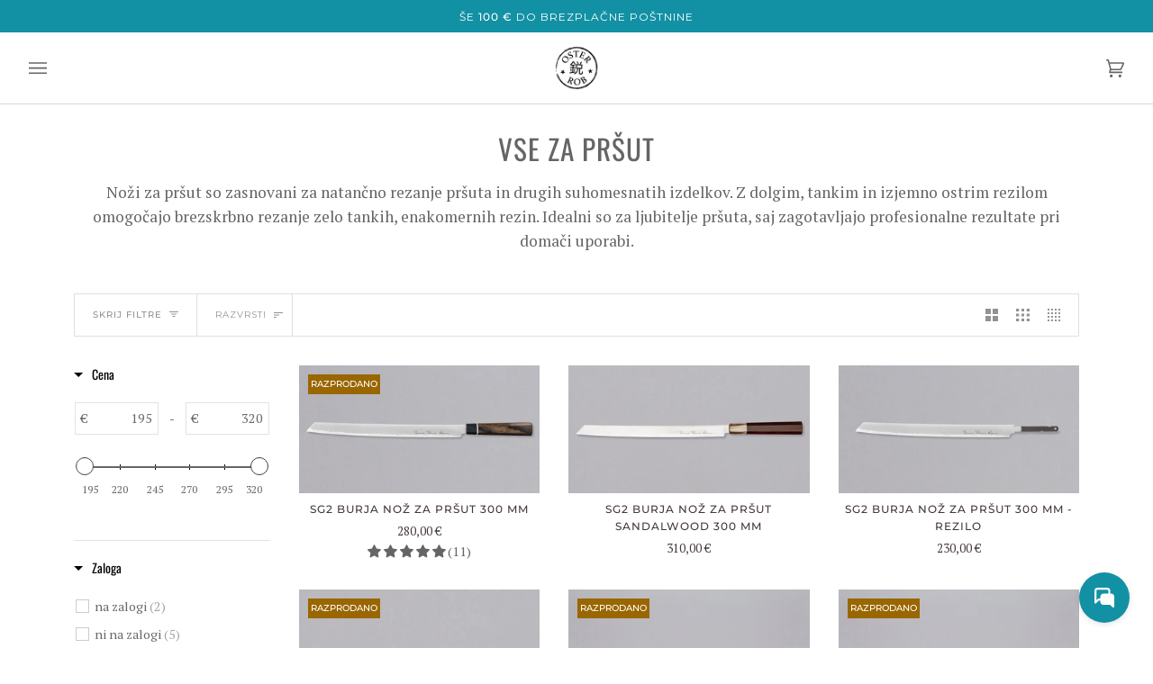

--- FILE ---
content_type: text/html; charset=utf-8
request_url: https://osterrob.si/collections/nozi-za-prsut
body_size: 62883
content:
<!doctype html>




<html class="no-js" lang="sl-SI" ><head>
  <meta charset="utf-8">
  <meta http-equiv="X-UA-Compatible" content="IE=edge,chrome=1">
  <meta name="viewport" content="width=device-width,initial-scale=1,viewport-fit=cover">
  <meta name="theme-color" content="#585e71">


  <link rel="canonical" href="https://osterrob.si/collections/nozi-za-prsut" />
 


   <script src="https://ajax.googleapis.com/ajax/libs/jquery/3.3.1/jquery.min.js"></script>

  <link rel="preconnect" href="https://fonts.googleapis.com">
<link rel="preconnect" href="https://fonts.gstatic.com" crossorigin>
<link href="https://fonts.googleapis.com/css2?family=Alex+Brush&family=Amatic+SC:wght@400;700&family=Bangers&family=Courgette&family=Smooch&display=swap" rel="stylesheet">
  <link href="https://fonts.cdnfonts.com/css/futura-medium" rel="stylesheet">
      
  <!-- ======================= Pipeline Theme V6.2.2 ========================= -->

  <link rel="preconnect" href="https://cdn.shopify.com" crossorigin>
  <link rel="preconnect" href="https://fonts.shopify.com" crossorigin>
  <link rel="preconnect" href="https://monorail-edge.shopifysvc.com" crossorigin>


  <link rel="preload" href="//osterrob.si/cdn/shop/t/71/assets/lazysizes.js?v=111431644619468174291751558470" as="script">
  <link rel="preload" href="//osterrob.si/cdn/shop/t/71/assets/vendor.js?v=174357195950707206411751558470" as="script">
  <link rel="preload" href="//osterrob.si/cdn/shop/t/71/assets/theme.dev.js?v=170693290597873220861751558470" as="script">
  <link rel="preload" href="//osterrob.si/cdn/shop/t/71/assets/theme.css?v=106613336012179941121751558470" as="style">

  
<link rel="shortcut icon" href="//osterrob.si/cdn/shop/files/favicon_32x32.png?v=1617097355" type="image/png"><!-- Title and description ================================================ -->
  
  <title>
    

    Vse za pršut
&ndash; OsterRob

  </title><meta name="description" content="Noži za pršut so zasnovani za natančno rezanje pršuta in drugih suhomesnatih izdelkov. Z dolgim, tankim in izjemno ostrim rezilom omogočajo brezskrbno rezanje zelo tankih, enakomernih rezin. Idealni so za ljubitelje pršuta, saj zagotavljajo profesionalne rezultate pri domači uporabi.">
  <!-- /snippets/social-meta-tags.liquid --><meta property="og:site_name" content="OsterRob">
<meta property="og:url" content="https://osterrob.si/collections/nozi-za-prsut">
<meta property="og:title" content="Vse za pršut">
<meta property="og:type" content="website">
<meta property="og:description" content="Noži za pršut so zasnovani za natančno rezanje pršuta in drugih suhomesnatih izdelkov. Z dolgim, tankim in izjemno ostrim rezilom omogočajo brezskrbno rezanje zelo tankih, enakomernih rezin. Idealni so za ljubitelje pršuta, saj zagotavljajo profesionalne rezultate pri domači uporabi."><meta property="og:image" content="http://osterrob.si/cdn/shop/files/damascus_in_oblike-22_1.jpg?v=1759236436">
    <meta property="og:image:secure_url" content="https://osterrob.si/cdn/shop/files/damascus_in_oblike-22_1.jpg?v=1759236436">
    <meta property="og:image:width" content="3000">
    <meta property="og:image:height" content="2000">


<meta name="twitter:site" content="@">
<meta name="twitter:card" content="summary_large_image">
<meta name="twitter:title" content="Vse za pršut">
<meta name="twitter:description" content="Noži za pršut so zasnovani za natančno rezanje pršuta in drugih suhomesnatih izdelkov. Z dolgim, tankim in izjemno ostrim rezilom omogočajo brezskrbno rezanje zelo tankih, enakomernih rezin. Idealni so za ljubitelje pršuta, saj zagotavljajo profesionalne rezultate pri domači uporabi.">
<!-- CSS ================================================================== -->
  
  <link href="//osterrob.si/cdn/shop/t/71/assets/font-settings.css?v=120122953070951849201762507309" rel="stylesheet" type="text/css" media="all" />

  
<style data-shopify>

:root {
/* ================ Spinner ================ */
--SPINNER: url(//osterrob.si/cdn/shop/t/71/assets/spinner.gif?v=74017169589876499871751558470);

/* ================ Product video ================ */

--COLOR-VIDEO-BG: #f2f2f2;


/* ================ Color Variables ================ */

/* === Backgrounds ===*/
--COLOR-BG: #ffffff;
--COLOR-BG-ACCENT: #f7f7f7;

/* === Text colors ===*/
--COLOR-TEXT-DARK: #453939;
--COLOR-TEXT: #656565;
--COLOR-TEXT-LIGHT: #939393;

/* === Bright color ===*/
--COLOR-PRIMARY: #1391a4;
--COLOR-PRIMARY-HOVER: #035a68;
--COLOR-PRIMARY-FADE: rgba(19, 145, 164, 0.05);
--COLOR-PRIMARY-FADE-HOVER: rgba(19, 145, 164, 0.1);--COLOR-PRIMARY-OPPOSITE: #ffffff;

/* === Secondary/link Color ===*/
--COLOR-SECONDARY: #585e71;
--COLOR-SECONDARY-HOVER: #2d354f;
--COLOR-SECONDARY-FADE: rgba(88, 94, 113, 0.05);
--COLOR-SECONDARY-FADE-HOVER: rgba(88, 94, 113, 0.1);--COLOR-SECONDARY-OPPOSITE: #ffffff;

/* === Shades of grey ===*/
--COLOR-A5:  rgba(101, 101, 101, 0.05);
--COLOR-A10: rgba(101, 101, 101, 0.1);
--COLOR-A20: rgba(101, 101, 101, 0.2);
--COLOR-A35: rgba(101, 101, 101, 0.35);
--COLOR-A50: rgba(101, 101, 101, 0.5);
--COLOR-A80: rgba(101, 101, 101, 0.8);
--COLOR-A90: rgba(101, 101, 101, 0.9);
--COLOR-A95: rgba(101, 101, 101, 0.95);


/* ================ Inverted Color Variables ================ */

--INVERSE-BG: #2e3438;
--INVERSE-BG-ACCENT: #000000;

/* === Text colors ===*/
--INVERSE-TEXT-DARK: #ffffff;
--INVERSE-TEXT: #ffffff;
--INVERSE-TEXT-LIGHT: #c0c2c3;

/* === Bright color ===*/
--INVERSE-PRIMARY: #fcd8c8;
--INVERSE-PRIMARY-HOVER: #ffa278;
--INVERSE-PRIMARY-FADE: rgba(252, 216, 200, 0.05);
--INVERSE-PRIMARY-FADE-HOVER: rgba(252, 216, 200, 0.1);--INVERSE-PRIMARY-OPPOSITE: #000000;


/* === Second Color ===*/
--INVERSE-SECONDARY: #c6dae5;
--INVERSE-SECONDARY-HOVER: #86bcd9;
--INVERSE-SECONDARY-FADE: rgba(198, 218, 229, 0.05);
--INVERSE-SECONDARY-FADE-HOVER: rgba(198, 218, 229, 0.1);--INVERSE-SECONDARY-OPPOSITE: #000000;


/* === Shades of grey ===*/
--INVERSE-A5:  rgba(255, 255, 255, 0.05);
--INVERSE-A10: rgba(255, 255, 255, 0.1);
--INVERSE-A20: rgba(255, 255, 255, 0.2);
--INVERSE-A35: rgba(255, 255, 255, 0.3);
--INVERSE-A80: rgba(255, 255, 255, 0.8);
--INVERSE-A90: rgba(255, 255, 255, 0.9);
--INVERSE-A95: rgba(255, 255, 255, 0.95);


/* === Account Bar ===*/
--COLOR-ANNOUNCEMENT-BG: #1391a4;
--COLOR-ANNOUNCEMENT-TEXT: #ffffff;

/* === Nav and dropdown link background ===*/
--COLOR-NAV: #ffffff;
--COLOR-NAV-TEXT: #656565;
--COLOR-NAV-BORDER: #d7d7d7;
--COLOR-NAV-A10: rgba(101, 101, 101, 0.1);
--COLOR-NAV-A50: rgba(101, 101, 101, 0.5);
--COLOR-HIGHLIGHT-LINK: #a41349;

/* === Site Footer ===*/
--COLOR-FOOTER-BG: #f7f7f7;
--COLOR-FOOTER-TEXT: #393939;
--COLOR-FOOTER-A5: rgba(57, 57, 57, 0.05);
--COLOR-FOOTER-A15: rgba(57, 57, 57, 0.15);
--COLOR-FOOTER-A90: rgba(57, 57, 57, 0.9);

/* === Products ===*/
--PRODUCT-GRID-ASPECT-RATIO: 100%;

/* === Product badges ===*/
--COLOR-BADGE: #ffffff;
--COLOR-BADGE-TEXT: #656565;

/* === disabled form colors ===*/
--COLOR-DISABLED-BG: #f0f0f0;
--COLOR-DISABLED-TEXT: #c9c9c9;

--INVERSE-DISABLED-BG: #43484c;
--INVERSE-DISABLED-TEXT: #777b7e;

/* === Button Radius === */
--BUTTON-RADIUS: 0px;


/* ================ Typography ================ */

--FONT-STACK-BODY: "PT Serif", serif;
--FONT-STYLE-BODY: normal;
--FONT-WEIGHT-BODY: 400;
--FONT-WEIGHT-BODY-BOLD: 700;
--FONT-ADJUST-BODY: 1.0;

--FONT-STACK-HEADING: Oswald, sans-serif;
--FONT-STYLE-HEADING: normal;
--FONT-WEIGHT-HEADING: 400;
--FONT-WEIGHT-HEADING-BOLD: 500;
--FONT-ADJUST-HEADING: 1.0;

  --FONT-HEADING-SPACE: 1px;
  --FONT-HEADING-CAPS: uppercase;

--FONT-STACK-ACCENT: Montserrat, sans-serif;
--FONT-STYLE-ACCENT: normal;
--FONT-WEIGHT-ACCENT: 400;
--FONT-WEIGHT-ACCENT-BOLD: 500;
--FONT-ADJUST-ACCENT: 1.0;

--ICO-SELECT: url('//osterrob.si/cdn/shop/t/71/assets/ico-select.svg?v=161322774361156881761751558470');

--URL-ZOOM: url('//osterrob.si/cdn/shop/t/71/assets/cursor-zoom.svg?v=137651134409869370111751558470');
--URL-ZOOM-2X: url('//osterrob.si/cdn/shop/t/71/assets/cursor-zoom-2x.svg?v=165871132870721948791751558470');

/* ================ Photo correction ================ */
--PHOTO-CORRECTION: 100%;



}

</style>

  <link href="//osterrob.si/cdn/shop/t/71/assets/theme.css?v=106613336012179941121751558470" rel="stylesheet" type="text/css" media="all" />

  <script>
    document.documentElement.className = document.documentElement.className.replace('no-js', 'js');
    let root = '/';
    if (root[root.length - 1] !== '/') {
      root = `${root}/`;
    }
    var theme = {
      routes: {
        root_url: root,
        cart: '/cart',
        cart_add_url: '/cart/add',
        product_recommendations_url: '/recommendations/products',
        account_addresses_url: '/account/addresses'
      },
      assets: {
        photoswipe: '//osterrob.si/cdn/shop/t/71/assets/photoswipe.js?v=127104016560770043431751558470',
        smoothscroll: '//osterrob.si/cdn/shop/t/71/assets/smoothscroll.js?v=37906625415260927261751558470',
        swatches: '//osterrob.si/cdn/shop/t/71/assets/swatches.json?v=108064614341237913191751558470',
        noImage: '//osterrob.si/cdn/shopifycloud/storefront/assets/no-image-2048-a2addb12.gif',
        base: '//osterrob.si/cdn/shop/t/71/assets/'
      },
      strings: {
        swatchesKey: "Barva",     
        addToCart: "Dodaj v košarico",
        estimateShipping: "Cena dostave glede na lokacijo",
        noShippingAvailable: "Na to destinacijo ne pošiljamo.",
        free: "Brezplačno",
        from: "Od",
        preOrder: "Prednaročilo",
        soldOut: "Razprodano",
        sale: "Akcija",
        subscription: "Naročnina",
        unavailable: "Ni na voljo",
        unitPrice: "Cena izdelka",
        unitPriceSeparator: "na",        
        stockout: "Vse razpoložljive zaloge so v košarici",
        products: "Izdelki",
        pages: "Stran",
        collections: "Kolekcije",
        resultsFor: "Rezultati za",
        noResultsFor: "Ni rezultatov za",
        articles: "Članki"
      },
      settings: {
        badge_sale_type: "percentage",
        search_products: true,
        search_collections: true,
        search_pages: true,
        search_articles: true,
        animate_hover: false,
        animate_scroll: false
      },
      info: {
        name: 'pipeline'
      },
      moneyFormat: "{{amount_with_comma_separator}} €",
      version: '6.2.2'
    }
    let windowInnerHeight = window.innerHeight;
    document.documentElement.style.setProperty('--full-screen', `${windowInnerHeight}px`);
    document.documentElement.style.setProperty('--three-quarters', `${windowInnerHeight * 0.75}px`);
    document.documentElement.style.setProperty('--two-thirds', `${windowInnerHeight * 0.66}px`);
    document.documentElement.style.setProperty('--one-half', `${windowInnerHeight * 0.5}px`);
    document.documentElement.style.setProperty('--one-third', `${windowInnerHeight * 0.33}px`);
    document.documentElement.style.setProperty('--one-fifth', `${windowInnerHeight * 0.2}px`);

    window.lazySizesConfig = window.lazySizesConfig || {};
    window.lazySizesConfig.loadHidden = false;
  </script><!-- Theme Javascript ============================================================== -->
  <script src="//osterrob.si/cdn/shop/t/71/assets/lazysizes.js?v=111431644619468174291751558470" async="async"></script>
  <script src="//osterrob.si/cdn/shop/t/71/assets/vendor.js?v=174357195950707206411751558470" defer="defer"></script>
  <script src="//osterrob.si/cdn/shop/t/71/assets/theme.dev.js?v=170693290597873220861751558470" defer="defer"></script>

  <script>
    (function () {
      function onPageShowEvents() {
        if ('requestIdleCallback' in window) {
          requestIdleCallback(initCartEvent)
        } else {
          initCartEvent()
        }
        function initCartEvent(){
          document.documentElement.dispatchEvent(new CustomEvent('theme:cart:init', {
            bubbles: true
          }));
        }
      };
      window.onpageshow = onPageShowEvents;
    })();
  </script>

  <script type="text/javascript">
    if (window.MSInputMethodContext && document.documentMode) {
      var scripts = document.getElementsByTagName('script')[0];
      var polyfill = document.createElement("script");
      polyfill.defer = true;
      polyfill.src = "//osterrob.si/cdn/shop/t/71/assets/ie11.js?v=144489047535103983231751558470";

      scripts.parentNode.insertBefore(polyfill, scripts);
    }
  </script>

  <!-- Shopify app scripts =========================================================== -->
  <script>window.performance && window.performance.mark && window.performance.mark('shopify.content_for_header.start');</script><meta name="google-site-verification" content="DWRgFB3et46LHXMnuIE7QH4myil3rpjmcaBQaeKrso0">
<meta id="shopify-digital-wallet" name="shopify-digital-wallet" content="/4490330225/digital_wallets/dialog">
<meta name="shopify-checkout-api-token" content="7b13954520e4e1fa7752c6b02d4aa212">
<meta id="in-context-paypal-metadata" data-shop-id="4490330225" data-venmo-supported="false" data-environment="production" data-locale="en_US" data-paypal-v4="true" data-currency="EUR">
<link rel="alternate" type="application/atom+xml" title="Feed" href="/collections/nozi-za-prsut.atom" />
<link rel="alternate" type="application/json+oembed" href="https://osterrob.si/collections/nozi-za-prsut.oembed">
<script async="async" src="/checkouts/internal/preloads.js?locale=sl-SI"></script>
<link rel="preconnect" href="https://shop.app" crossorigin="anonymous">
<script async="async" src="https://shop.app/checkouts/internal/preloads.js?locale=sl-SI&shop_id=4490330225" crossorigin="anonymous"></script>
<script id="apple-pay-shop-capabilities" type="application/json">{"shopId":4490330225,"countryCode":"SI","currencyCode":"EUR","merchantCapabilities":["supports3DS"],"merchantId":"gid:\/\/shopify\/Shop\/4490330225","merchantName":"OsterRob","requiredBillingContactFields":["postalAddress","email","phone"],"requiredShippingContactFields":["postalAddress","email","phone"],"shippingType":"shipping","supportedNetworks":["visa","masterCard","amex"],"total":{"type":"pending","label":"OsterRob","amount":"1.00"},"shopifyPaymentsEnabled":true,"supportsSubscriptions":true}</script>
<script id="shopify-features" type="application/json">{"accessToken":"7b13954520e4e1fa7752c6b02d4aa212","betas":["rich-media-storefront-analytics"],"domain":"osterrob.si","predictiveSearch":true,"shopId":4490330225,"locale":"sl"}</script>
<script>var Shopify = Shopify || {};
Shopify.shop = "osterrob.myshopify.com";
Shopify.locale = "sl-SI";
Shopify.currency = {"active":"EUR","rate":"1.0"};
Shopify.country = "SI";
Shopify.theme = {"name":"Slo_Pipeline 6.2.2. | Theme Support | Jul 3 2025","id":180960330051,"schema_name":"Pipeline","schema_version":"6.2.2","theme_store_id":null,"role":"main"};
Shopify.theme.handle = "null";
Shopify.theme.style = {"id":null,"handle":null};
Shopify.cdnHost = "osterrob.si/cdn";
Shopify.routes = Shopify.routes || {};
Shopify.routes.root = "/";</script>
<script type="module">!function(o){(o.Shopify=o.Shopify||{}).modules=!0}(window);</script>
<script>!function(o){function n(){var o=[];function n(){o.push(Array.prototype.slice.apply(arguments))}return n.q=o,n}var t=o.Shopify=o.Shopify||{};t.loadFeatures=n(),t.autoloadFeatures=n()}(window);</script>
<script>
  window.ShopifyPay = window.ShopifyPay || {};
  window.ShopifyPay.apiHost = "shop.app\/pay";
  window.ShopifyPay.redirectState = null;
</script>
<script id="shop-js-analytics" type="application/json">{"pageType":"collection"}</script>
<script defer="defer" async type="module" src="//osterrob.si/cdn/shopifycloud/shop-js/modules/v2/client.init-shop-cart-sync_BOfXxkWy.sl-SI.esm.js"></script>
<script defer="defer" async type="module" src="//osterrob.si/cdn/shopifycloud/shop-js/modules/v2/chunk.common_puWfG1tw.esm.js"></script>
<script type="module">
  await import("//osterrob.si/cdn/shopifycloud/shop-js/modules/v2/client.init-shop-cart-sync_BOfXxkWy.sl-SI.esm.js");
await import("//osterrob.si/cdn/shopifycloud/shop-js/modules/v2/chunk.common_puWfG1tw.esm.js");

  window.Shopify.SignInWithShop?.initShopCartSync?.({"fedCMEnabled":true,"windoidEnabled":true});

</script>
<script>
  window.Shopify = window.Shopify || {};
  if (!window.Shopify.featureAssets) window.Shopify.featureAssets = {};
  window.Shopify.featureAssets['shop-js'] = {"shop-cart-sync":["modules/v2/client.shop-cart-sync_CfS-JE_o.sl-SI.esm.js","modules/v2/chunk.common_puWfG1tw.esm.js"],"init-fed-cm":["modules/v2/client.init-fed-cm_DV4W3kJW.sl-SI.esm.js","modules/v2/chunk.common_puWfG1tw.esm.js"],"shop-button":["modules/v2/client.shop-button_BgERYIIH.sl-SI.esm.js","modules/v2/chunk.common_puWfG1tw.esm.js"],"shop-cash-offers":["modules/v2/client.shop-cash-offers_CB8owMAB.sl-SI.esm.js","modules/v2/chunk.common_puWfG1tw.esm.js","modules/v2/chunk.modal_Bc0JcYHf.esm.js"],"init-windoid":["modules/v2/client.init-windoid_BfC3Yw0x.sl-SI.esm.js","modules/v2/chunk.common_puWfG1tw.esm.js"],"shop-toast-manager":["modules/v2/client.shop-toast-manager_BCDQB7yP.sl-SI.esm.js","modules/v2/chunk.common_puWfG1tw.esm.js"],"init-shop-email-lookup-coordinator":["modules/v2/client.init-shop-email-lookup-coordinator_Budg6r0I.sl-SI.esm.js","modules/v2/chunk.common_puWfG1tw.esm.js"],"init-shop-cart-sync":["modules/v2/client.init-shop-cart-sync_BOfXxkWy.sl-SI.esm.js","modules/v2/chunk.common_puWfG1tw.esm.js"],"avatar":["modules/v2/client.avatar_BTnouDA3.sl-SI.esm.js"],"pay-button":["modules/v2/client.pay-button_rqrjBJ1V.sl-SI.esm.js","modules/v2/chunk.common_puWfG1tw.esm.js"],"init-customer-accounts":["modules/v2/client.init-customer-accounts_yWSD1OPn.sl-SI.esm.js","modules/v2/client.shop-login-button_DH6_-sGd.sl-SI.esm.js","modules/v2/chunk.common_puWfG1tw.esm.js","modules/v2/chunk.modal_Bc0JcYHf.esm.js"],"init-shop-for-new-customer-accounts":["modules/v2/client.init-shop-for-new-customer-accounts_BEhTogzW.sl-SI.esm.js","modules/v2/client.shop-login-button_DH6_-sGd.sl-SI.esm.js","modules/v2/chunk.common_puWfG1tw.esm.js","modules/v2/chunk.modal_Bc0JcYHf.esm.js"],"shop-login-button":["modules/v2/client.shop-login-button_DH6_-sGd.sl-SI.esm.js","modules/v2/chunk.common_puWfG1tw.esm.js","modules/v2/chunk.modal_Bc0JcYHf.esm.js"],"init-customer-accounts-sign-up":["modules/v2/client.init-customer-accounts-sign-up_DRX7EmyA.sl-SI.esm.js","modules/v2/client.shop-login-button_DH6_-sGd.sl-SI.esm.js","modules/v2/chunk.common_puWfG1tw.esm.js","modules/v2/chunk.modal_Bc0JcYHf.esm.js"],"shop-follow-button":["modules/v2/client.shop-follow-button_Cqh8jQcv.sl-SI.esm.js","modules/v2/chunk.common_puWfG1tw.esm.js","modules/v2/chunk.modal_Bc0JcYHf.esm.js"],"checkout-modal":["modules/v2/client.checkout-modal_D5bohuKX.sl-SI.esm.js","modules/v2/chunk.common_puWfG1tw.esm.js","modules/v2/chunk.modal_Bc0JcYHf.esm.js"],"lead-capture":["modules/v2/client.lead-capture_E1tUaCrr.sl-SI.esm.js","modules/v2/chunk.common_puWfG1tw.esm.js","modules/v2/chunk.modal_Bc0JcYHf.esm.js"],"shop-login":["modules/v2/client.shop-login_BWj8hC6j.sl-SI.esm.js","modules/v2/chunk.common_puWfG1tw.esm.js","modules/v2/chunk.modal_Bc0JcYHf.esm.js"],"payment-terms":["modules/v2/client.payment-terms_BGT80o1E.sl-SI.esm.js","modules/v2/chunk.common_puWfG1tw.esm.js","modules/v2/chunk.modal_Bc0JcYHf.esm.js"]};
</script>
<script>(function() {
  var isLoaded = false;
  function asyncLoad() {
    if (isLoaded) return;
    isLoaded = true;
    var urls = ["\/\/cdn.shopify.com\/proxy\/a14e2d958a2ebcf5a8baa35043dd6b63802ddf284791c5093925df7aadf3204e\/osterrob.bookthatapp.com\/javascripts\/bta-installed.js?shop=osterrob.myshopify.com\u0026sp-cache-control=cHVibGljLCBtYXgtYWdlPTkwMA","\/\/osterrob.bookthatapp.com\/javascripts\/bta.js?shop=osterrob.myshopify.com","https:\/\/cdn.nfcube.com\/instafeed-71c86bc2300e61936142ce0e0baae6a7.js?shop=osterrob.myshopify.com","https:\/\/cdn.weglot.com\/weglot_script_tag.js?shop=osterrob.myshopify.com","\/\/cdn.shopify.com\/proxy\/1e7b8a6a5ac8c40f98ac80659c595abfa0caf0bb715e61789e730e261a3012c5\/osterrob.bookthatapp.com\/sdk\/v1\/js\/bta-order-status-bootstrap.min.js?shop=osterrob.myshopify.com\u0026sp-cache-control=cHVibGljLCBtYXgtYWdlPTkwMA"];
    for (var i = 0; i < urls.length; i++) {
      var s = document.createElement('script');
      s.type = 'text/javascript';
      s.async = true;
      s.src = urls[i];
      var x = document.getElementsByTagName('script')[0];
      x.parentNode.insertBefore(s, x);
    }
  };
  if(window.attachEvent) {
    window.attachEvent('onload', asyncLoad);
  } else {
    window.addEventListener('load', asyncLoad, false);
  }
})();</script>
<script id="__st">var __st={"a":4490330225,"offset":3600,"reqid":"787738a6-578f-4c38-9dbc-c73bd860f448-1768600695","pageurl":"osterrob.si\/collections\/nozi-za-prsut","u":"26d9914f3dee","p":"collection","rtyp":"collection","rid":167159824497};</script>
<script>window.ShopifyPaypalV4VisibilityTracking = true;</script>
<script id="captcha-bootstrap">!function(){'use strict';const t='contact',e='account',n='new_comment',o=[[t,t],['blogs',n],['comments',n],[t,'customer']],c=[[e,'customer_login'],[e,'guest_login'],[e,'recover_customer_password'],[e,'create_customer']],r=t=>t.map((([t,e])=>`form[action*='/${t}']:not([data-nocaptcha='true']) input[name='form_type'][value='${e}']`)).join(','),a=t=>()=>t?[...document.querySelectorAll(t)].map((t=>t.form)):[];function s(){const t=[...o],e=r(t);return a(e)}const i='password',u='form_key',d=['recaptcha-v3-token','g-recaptcha-response','h-captcha-response',i],f=()=>{try{return window.sessionStorage}catch{return}},m='__shopify_v',_=t=>t.elements[u];function p(t,e,n=!1){try{const o=window.sessionStorage,c=JSON.parse(o.getItem(e)),{data:r}=function(t){const{data:e,action:n}=t;return t[m]||n?{data:e,action:n}:{data:t,action:n}}(c);for(const[e,n]of Object.entries(r))t.elements[e]&&(t.elements[e].value=n);n&&o.removeItem(e)}catch(o){console.error('form repopulation failed',{error:o})}}const l='form_type',E='cptcha';function T(t){t.dataset[E]=!0}const w=window,h=w.document,L='Shopify',v='ce_forms',y='captcha';let A=!1;((t,e)=>{const n=(g='f06e6c50-85a8-45c8-87d0-21a2b65856fe',I='https://cdn.shopify.com/shopifycloud/storefront-forms-hcaptcha/ce_storefront_forms_captcha_hcaptcha.v1.5.2.iife.js',D={infoText:'Zaščiteno s hCaptcha',privacyText:'Zasebnost',termsText:'Pogoji'},(t,e,n)=>{const o=w[L][v],c=o.bindForm;if(c)return c(t,g,e,D).then(n);var r;o.q.push([[t,g,e,D],n]),r=I,A||(h.body.append(Object.assign(h.createElement('script'),{id:'captcha-provider',async:!0,src:r})),A=!0)});var g,I,D;w[L]=w[L]||{},w[L][v]=w[L][v]||{},w[L][v].q=[],w[L][y]=w[L][y]||{},w[L][y].protect=function(t,e){n(t,void 0,e),T(t)},Object.freeze(w[L][y]),function(t,e,n,w,h,L){const[v,y,A,g]=function(t,e,n){const i=e?o:[],u=t?c:[],d=[...i,...u],f=r(d),m=r(i),_=r(d.filter((([t,e])=>n.includes(e))));return[a(f),a(m),a(_),s()]}(w,h,L),I=t=>{const e=t.target;return e instanceof HTMLFormElement?e:e&&e.form},D=t=>v().includes(t);t.addEventListener('submit',(t=>{const e=I(t);if(!e)return;const n=D(e)&&!e.dataset.hcaptchaBound&&!e.dataset.recaptchaBound,o=_(e),c=g().includes(e)&&(!o||!o.value);(n||c)&&t.preventDefault(),c&&!n&&(function(t){try{if(!f())return;!function(t){const e=f();if(!e)return;const n=_(t);if(!n)return;const o=n.value;o&&e.removeItem(o)}(t);const e=Array.from(Array(32),(()=>Math.random().toString(36)[2])).join('');!function(t,e){_(t)||t.append(Object.assign(document.createElement('input'),{type:'hidden',name:u})),t.elements[u].value=e}(t,e),function(t,e){const n=f();if(!n)return;const o=[...t.querySelectorAll(`input[type='${i}']`)].map((({name:t})=>t)),c=[...d,...o],r={};for(const[a,s]of new FormData(t).entries())c.includes(a)||(r[a]=s);n.setItem(e,JSON.stringify({[m]:1,action:t.action,data:r}))}(t,e)}catch(e){console.error('failed to persist form',e)}}(e),e.submit())}));const S=(t,e)=>{t&&!t.dataset[E]&&(n(t,e.some((e=>e===t))),T(t))};for(const o of['focusin','change'])t.addEventListener(o,(t=>{const e=I(t);D(e)&&S(e,y())}));const B=e.get('form_key'),M=e.get(l),P=B&&M;t.addEventListener('DOMContentLoaded',(()=>{const t=y();if(P)for(const e of t)e.elements[l].value===M&&p(e,B);[...new Set([...A(),...v().filter((t=>'true'===t.dataset.shopifyCaptcha))])].forEach((e=>S(e,t)))}))}(h,new URLSearchParams(w.location.search),n,t,e,['guest_login'])})(!0,!0)}();</script>
<script integrity="sha256-4kQ18oKyAcykRKYeNunJcIwy7WH5gtpwJnB7kiuLZ1E=" data-source-attribution="shopify.loadfeatures" defer="defer" src="//osterrob.si/cdn/shopifycloud/storefront/assets/storefront/load_feature-a0a9edcb.js" crossorigin="anonymous"></script>
<script crossorigin="anonymous" defer="defer" src="//osterrob.si/cdn/shopifycloud/storefront/assets/shopify_pay/storefront-65b4c6d7.js?v=20250812"></script>
<script data-source-attribution="shopify.dynamic_checkout.dynamic.init">var Shopify=Shopify||{};Shopify.PaymentButton=Shopify.PaymentButton||{isStorefrontPortableWallets:!0,init:function(){window.Shopify.PaymentButton.init=function(){};var t=document.createElement("script");t.src="https://osterrob.si/cdn/shopifycloud/portable-wallets/latest/portable-wallets.sl.js",t.type="module",document.head.appendChild(t)}};
</script>
<script data-source-attribution="shopify.dynamic_checkout.buyer_consent">
  function portableWalletsHideBuyerConsent(e){var t=document.getElementById("shopify-buyer-consent"),n=document.getElementById("shopify-subscription-policy-button");t&&n&&(t.classList.add("hidden"),t.setAttribute("aria-hidden","true"),n.removeEventListener("click",e))}function portableWalletsShowBuyerConsent(e){var t=document.getElementById("shopify-buyer-consent"),n=document.getElementById("shopify-subscription-policy-button");t&&n&&(t.classList.remove("hidden"),t.removeAttribute("aria-hidden"),n.addEventListener("click",e))}window.Shopify?.PaymentButton&&(window.Shopify.PaymentButton.hideBuyerConsent=portableWalletsHideBuyerConsent,window.Shopify.PaymentButton.showBuyerConsent=portableWalletsShowBuyerConsent);
</script>
<script data-source-attribution="shopify.dynamic_checkout.cart.bootstrap">document.addEventListener("DOMContentLoaded",(function(){function t(){return document.querySelector("shopify-accelerated-checkout-cart, shopify-accelerated-checkout")}if(t())Shopify.PaymentButton.init();else{new MutationObserver((function(e,n){t()&&(Shopify.PaymentButton.init(),n.disconnect())})).observe(document.body,{childList:!0,subtree:!0})}}));
</script>
<link id="shopify-accelerated-checkout-styles" rel="stylesheet" media="screen" href="https://osterrob.si/cdn/shopifycloud/portable-wallets/latest/accelerated-checkout-backwards-compat.css" crossorigin="anonymous">
<style id="shopify-accelerated-checkout-cart">
        #shopify-buyer-consent {
  margin-top: 1em;
  display: inline-block;
  width: 100%;
}

#shopify-buyer-consent.hidden {
  display: none;
}

#shopify-subscription-policy-button {
  background: none;
  border: none;
  padding: 0;
  text-decoration: underline;
  font-size: inherit;
  cursor: pointer;
}

#shopify-subscription-policy-button::before {
  box-shadow: none;
}

      </style>

<script>window.performance && window.performance.mark && window.performance.mark('shopify.content_for_header.end');</script>

<script>
    window.BOLD = window.BOLD || {};
        window.BOLD.options = window.BOLD.options || {};
        window.BOLD.options.settings = window.BOLD.options.settings || {};
        window.BOLD.options.settings.v1_variant_mode = window.BOLD.options.settings.v1_variant_mode || true;
        window.BOLD.options.settings.hybrid_fix_auto_insert_inputs =
        window.BOLD.options.settings.hybrid_fix_auto_insert_inputs || true;
</script>

<script>window.BOLD = window.BOLD || {};
    window.BOLD.common = window.BOLD.common || {};
    window.BOLD.common.Shopify = window.BOLD.common.Shopify || {};
    window.BOLD.common.Shopify.shop = {
      domain: 'osterrob.si',
      permanent_domain: 'osterrob.myshopify.com',
      url: 'https://osterrob.si',
      secure_url: 'https://osterrob.si',money_format: "{{amount_with_comma_separator}} €",currency: "EUR"
    };
    window.BOLD.common.Shopify.customer = {
      id: null,
      tags: null,
    };
    window.BOLD.common.Shopify.cart = {"note":null,"attributes":{},"original_total_price":0,"total_price":0,"total_discount":0,"total_weight":0.0,"item_count":0,"items":[],"requires_shipping":false,"currency":"EUR","items_subtotal_price":0,"cart_level_discount_applications":[],"checkout_charge_amount":0};
    window.BOLD.common.template = 'collection';window.BOLD.common.Shopify.formatMoney = function(money, format) {
        function n(t, e) {
            return "undefined" == typeof t ? e : t
        }
        function r(t, e, r, i) {
            if (e = n(e, 2),
                r = n(r, ","),
                i = n(i, "."),
            isNaN(t) || null == t)
                return 0;
            t = (t / 100).toFixed(e);
            var o = t.split(".")
                , a = o[0].replace(/(\d)(?=(\d\d\d)+(?!\d))/g, "$1" + r)
                , s = o[1] ? i + o[1] : "";
            return a + s
        }
        "string" == typeof money && (money = money.replace(".", ""));
        var i = ""
            , o = /\{\{\s*(\w+)\s*\}\}/
            , a = format || window.BOLD.common.Shopify.shop.money_format || window.Shopify.money_format || "$ {{ amount }}";
        switch (a.match(o)[1]) {
            case "amount":
                i = r(money, 2, ",", ".");
                break;
            case "amount_no_decimals":
                i = r(money, 0, ",", ".");
                break;
            case "amount_with_comma_separator":
                i = r(money, 2, ".", ",");
                break;
            case "amount_no_decimals_with_comma_separator":
                i = r(money, 0, ".", ",");
                break;
            case "amount_with_space_separator":
                i = r(money, 2, " ", ",");
                break;
            case "amount_no_decimals_with_space_separator":
                i = r(money, 0, " ", ",");
                break;
            case "amount_with_apostrophe_separator":
                i = r(money, 2, "'", ".");
                break;
        }
        return a.replace(o, i);
    };
    window.BOLD.common.Shopify.saveProduct = function (handle, product) {
      if (typeof handle === 'string' && typeof window.BOLD.common.Shopify.products[handle] === 'undefined') {
        if (typeof product === 'number') {
          window.BOLD.common.Shopify.handles[product] = handle;
          product = { id: product };
        }
        window.BOLD.common.Shopify.products[handle] = product;
      }
    };
    window.BOLD.common.Shopify.saveVariant = function (variant_id, variant) {
      if (typeof variant_id === 'number' && typeof window.BOLD.common.Shopify.variants[variant_id] === 'undefined') {
        window.BOLD.common.Shopify.variants[variant_id] = variant;
      }
    };window.BOLD.common.Shopify.products = window.BOLD.common.Shopify.products || {};
    window.BOLD.common.Shopify.variants = window.BOLD.common.Shopify.variants || {};
    window.BOLD.common.Shopify.handles = window.BOLD.common.Shopify.handles || {};window.BOLD.common.Shopify.saveProduct(null, null);window.BOLD.apps_installed = {"Product Options":2} || {};window.BOLD.common.Shopify.saveProduct("sg2-burja-noz-za-prsut-300-mm", 4659611304049);window.BOLD.common.Shopify.saveVariant(32301221609585, { product_id: 4659611304049, product_handle: "sg2-burja-noz-za-prsut-300-mm", price: 28000, group_id: '', csp_metafield: {}});window.BOLD.common.Shopify.saveProduct("sg2-burja-noz-za-prsut-sandalwood-300-mm", 14759542915395);window.BOLD.common.Shopify.saveVariant(52416569114947, { product_id: 14759542915395, product_handle: "sg2-burja-noz-za-prsut-sandalwood-300-mm", price: 31000, group_id: '', csp_metafield: {}});window.BOLD.common.Shopify.saveProduct("sg2-burja-noz-za-prsut-300-mm-rezilo", 6716462661745);window.BOLD.common.Shopify.saveVariant(39751405305969, { product_id: 6716462661745, product_handle: "sg2-burja-noz-za-prsut-300-mm-rezilo", price: 23000, group_id: '', csp_metafield: {}});window.BOLD.common.Shopify.saveProduct("zdp-189-burja-no-za-prsut-300-mm", 8083235569971);window.BOLD.common.Shopify.saveVariant(44270902739251, { product_id: 8083235569971, product_handle: "zdp-189-burja-no-za-prsut-300-mm", price: 32000, group_id: '', csp_metafield: {}});window.BOLD.common.Shopify.saveProduct("tojiro-slicer-300-mm", 4659583352945);window.BOLD.common.Shopify.saveVariant(32301182713969, { product_id: 4659583352945, product_handle: "tojiro-slicer-300-mm", price: 19500, group_id: '', csp_metafield: {}});window.BOLD.common.Shopify.saveProduct("tojiro-pro-slicer-dimples-300-mm", 4659583320177);window.BOLD.common.Shopify.saveVariant(32301182681201, { product_id: 4659583320177, product_handle: "tojiro-pro-slicer-dimples-300-mm", price: 20000, group_id: '', csp_metafield: {}});window.BOLD.common.Shopify.saveProduct("burja-noz-za-prsut-300-mm", 4659561922673);window.BOLD.common.Shopify.saveVariant(32301145325681, { product_id: 4659561922673, product_handle: "burja-noz-za-prsut-300-mm", price: 25000, group_id: '', csp_metafield: {}});window.BOLD.common.Shopify.metafields = window.BOLD.common.Shopify.metafields || {};window.BOLD.common.Shopify.metafields["bold_rp"] = {};window.BOLD.common.Shopify.metafields["bold_csp_defaults"] = {};window.BOLD.common.cacheParams = window.BOLD.common.cacheParams || {};
</script><script>
    window.BOLD.common.cacheParams.options = 1768578589;
</script>

<link href="//osterrob.si/cdn/shop/t/71/assets/bold-options.css?v=110870001604500272301751558470" rel="stylesheet" type="text/css" media="all" />
<link href="//osterrob.si/cdn/shop/t/71/assets/bold-custom.css?v=11101500449705011051751558470" rel="stylesheet" type="text/css" media="all" />
<script src="//osterrob.si/cdn/shop/t/71/assets/bold-custom.js?v=134987738812681100041763119486" type="text/javascript"></script>

<script src="https://options.shopapps.site/js/options.js" type="text/javascript"></script>

  

 <!--begin-boost-pfs-filter-css-->
   <link href="//osterrob.si/cdn/shop/t/71/assets/boost-pfs-init.css?v=39405125230744215891751558470" rel="stylesheet" type="text/css" media="all" />
  <link rel="preload stylesheet" href="//osterrob.si/cdn/shop/t/71/assets/boost-pfs-general.css?v=179489891441034615781751558470" as="style"><link href="//osterrob.si/cdn/shop/t/71/assets/boost-pfs-custom.css?v=173096317069876424971751558470" rel="stylesheet" type="text/css" media="all" />
<style data-id="boost-pfs-style">
    .boost-pfs-filter-option-title-text {color: rgba(0,0,0,1);font-weight: 400;text-transform: initial;font-family: Oswald;}

   .boost-pfs-filter-tree-v .boost-pfs-filter-option-title-text:before {border-top-color: rgba(0,0,0,1);}
    .boost-pfs-filter-tree-v .boost-pfs-filter-option.boost-pfs-filter-option-collapsed .boost-pfs-filter-option-title-text:before {border-bottom-color: rgba(0,0,0,1);}
    .boost-pfs-filter-tree-h .boost-pfs-filter-option-title-heading:before {border-right-color: rgba(0,0,0,1);
        border-bottom-color: rgba(0,0,0,1);}

    .boost-pfs-filter-refine-by .boost-pfs-filter-option-title h3 {color: rgba(0,0,0,0.59);}

    .boost-pfs-filter-option-content .boost-pfs-filter-option-item-list .boost-pfs-filter-option-item button,
    .boost-pfs-filter-option-content .boost-pfs-filter-option-item-list .boost-pfs-filter-option-item .boost-pfs-filter-button,
    .boost-pfs-filter-option-range-amount input,
    .boost-pfs-filter-tree-v .boost-pfs-filter-refine-by .boost-pfs-filter-refine-by-items .refine-by-item,
    .boost-pfs-filter-refine-by-wrapper-v .boost-pfs-filter-refine-by .boost-pfs-filter-refine-by-items .refine-by-item,
    .boost-pfs-filter-refine-by .boost-pfs-filter-option-title,
    .boost-pfs-filter-refine-by .boost-pfs-filter-refine-by-items .refine-by-item>a,
    .boost-pfs-filter-refine-by>span,
    .boost-pfs-filter-clear,
    .boost-pfs-filter-clear-all{color: rgba(0,0,0,0.59);}
    .boost-pfs-filter-tree-h .boost-pfs-filter-pc .boost-pfs-filter-refine-by-items .refine-by-item .boost-pfs-filter-clear .refine-by-type,
    .boost-pfs-filter-refine-by-wrapper-h .boost-pfs-filter-pc .boost-pfs-filter-refine-by-items .refine-by-item .boost-pfs-filter-clear .refine-by-type {color: rgba(0,0,0,0.59);}

    .boost-pfs-filter-option-multi-level-collections .boost-pfs-filter-option-multi-level-list .boost-pfs-filter-option-item .boost-pfs-filter-button-arrow .boost-pfs-arrow:before,
    .boost-pfs-filter-option-multi-level-tag .boost-pfs-filter-option-multi-level-list .boost-pfs-filter-option-item .boost-pfs-filter-button-arrow .boost-pfs-arrow:before {border-right: 1px solid rgba(0,0,0,0.59);
        border-bottom: 1px solid rgba(0,0,0,0.59);}

    .boost-pfs-filter-refine-by-wrapper-v .boost-pfs-filter-refine-by .boost-pfs-filter-refine-by-items .refine-by-item .boost-pfs-filter-clear:after,
    .boost-pfs-filter-refine-by-wrapper-v .boost-pfs-filter-refine-by .boost-pfs-filter-refine-by-items .refine-by-item .boost-pfs-filter-clear:before,
    .boost-pfs-filter-tree-v .boost-pfs-filter-refine-by .boost-pfs-filter-refine-by-items .refine-by-item .boost-pfs-filter-clear:after,
    .boost-pfs-filter-tree-v .boost-pfs-filter-refine-by .boost-pfs-filter-refine-by-items .refine-by-item .boost-pfs-filter-clear:before,
    .boost-pfs-filter-refine-by-wrapper-h .boost-pfs-filter-pc .boost-pfs-filter-refine-by-items .refine-by-item .boost-pfs-filter-clear:after,
    .boost-pfs-filter-refine-by-wrapper-h .boost-pfs-filter-pc .boost-pfs-filter-refine-by-items .refine-by-item .boost-pfs-filter-clear:before,
    .boost-pfs-filter-tree-h .boost-pfs-filter-pc .boost-pfs-filter-refine-by-items .refine-by-item .boost-pfs-filter-clear:after,
    .boost-pfs-filter-tree-h .boost-pfs-filter-pc .boost-pfs-filter-refine-by-items .refine-by-item .boost-pfs-filter-clear:before {border-top-color: rgba(0,0,0,0.59);}
    .boost-pfs-filter-option-range-slider .noUi-value-horizontal {color: rgba(0,0,0,0.59);}

    .boost-pfs-filter-tree-mobile-button button,
    .boost-pfs-filter-top-sorting-mobile button {color: rgba(1,1,1,1) !important;font-size: 12px !important;font-weight: 300 !important;text-transform: none !important;font-family: PT Serif !important;background: rgba(255,255,255,1) !important;}
    .boost-pfs-filter-top-sorting-mobile button>span:after {color: rgba(1,1,1,1) !important;}
  </style>

 <!--end-boost-pfs-filter-css-->

<!-- BEGIN GROOVE WIDGET CODE -->
<script>
  !function(e,t){if(!e.groove){var i=function(e,t){return Array.prototype.slice.call(e,t)},a={widget:null,loadedWidgets:{},classes:{Shim:null,Embeddable:function(){this._beforeLoadCallQueue=[],this.shim=null,this.finalized=!1;var e=function(e){var t=i(arguments,1);if(this.finalized){if(!this[e])throw new TypeError(e+"() is not a valid widget method");this[e].apply(this,t)}else this._beforeLoadCallQueue.push([e,t])};this.initializeShim=function(){a.classes.Shim&&(this.shim=new a.classes.Shim(this))},this.exec=e,this.init=function(){e.apply(this,["init"].concat(i(arguments,0))),this.initializeShim()},this.onShimScriptLoad=this.initializeShim.bind(this),this.onload=void 0}},scriptLoader:{callbacks:{},states:{},load:function(e,i){if("pending"!==this.states[e]){this.states[e]="pending";var a=t.createElement("script");a.id=e,a.type="text/javascript",a.async=!0,a.src=i;var s=this;a.addEventListener("load",(function(){s.states[e]="completed",(s.callbacks[e]||[]).forEach((function(e){e()}))}),!1);var n=t.getElementsByTagName("script")[0];n.parentNode.insertBefore(a,n)}},addListener:function(e,t){"completed"!==this.states[e]?(this.callbacks[e]||(this.callbacks[e]=[]),this.callbacks[e].push(t)):t()}},createEmbeddable:function(){var t=new a.classes.Embeddable;return e.Proxy?new Proxy(t,{get:function(e,t){return e instanceof a.classes.Embeddable?Object.prototype.hasOwnProperty.call(e,t)||"onload"===t?e[t]:function(){e.exec.apply(e,[t].concat(i(arguments,0)))}:e[t]}}):t},createWidget:function(){var e=a.createEmbeddable();return a.scriptLoader.load("groove-script","https://512bd9db-8497-42cc-a0ce-ce0896a6e70c.widget.cluster.groovehq.com/api/loader"),a.scriptLoader.addListener("groove-iframe-shim-loader",e.onShimScriptLoad),e}};e.groove=a}}(window,document);
  window.groove.widget = window.groove.createWidget();
  window.groove.widget.init('512bd9db-8497-42cc-a0ce-ce0896a6e70c', {});
</script>
<!-- END GROOVE WIDGET CODE -->
  



<!-- Google Consent Mode V2 Consentmo -->
<script>
  window.consentmo_gcm_initial_state = "";
  window.consentmo_gcm_state = "";
  window.consentmo_gcm_security_storage = "";
  window.consentmo_gcm_ad_storage = "";
  window.consentmo_gcm_analytics_storage = "";
  window.consentmo_gcm_functionality_storage = "";
  window.consentmo_gcm_personalization_storage = "";
  window.consentmo_gcm_ads_data_redaction = "";
  window.consentmo_gcm_url_passthrough = "";
  window.consentmo_gcm_data_layer_name = "";
  
  // Google Consent Mode V2 integration script from Consentmo GDPR
  window.isenseRules = {};
  window.isenseRules.gcm = {
      gcmVersion: 2,
      integrationVersion: 3,
      customChanges: false,
      consentUpdated: false,
      initialState: 7,
      isCustomizationEnabled: false,
      adsDataRedaction: true,
      urlPassthrough: false,
      dataLayer: 'dataLayer',
      categories: { ad_personalization: "marketing", ad_storage: "marketing", ad_user_data: "marketing", analytics_storage: "analytics", functionality_storage: "functionality", personalization_storage: "functionality", security_storage: "strict"},
      storage: { ad_personalization: "false", ad_storage: "false", ad_user_data: "false", analytics_storage: "false", functionality_storage: "false", personalization_storage: "false", security_storage: "false", wait_for_update: 2000 }
  };
  if(window.consentmo_gcm_state !== null && window.consentmo_gcm_state !== "" && window.consentmo_gcm_state !== "0") {
    window.isenseRules.gcm.isCustomizationEnabled = true;
    window.isenseRules.gcm.initialState = window.consentmo_gcm_initial_state === null || window.consentmo_gcm_initial_state.trim() === "" ? window.isenseRules.gcm.initialState : window.consentmo_gcm_initial_state;
    window.isenseRules.gcm.categories.ad_storage = window.consentmo_gcm_ad_storage === null || window.consentmo_gcm_ad_storage.trim() === "" ? window.isenseRules.gcm.categories.ad_storage : window.consentmo_gcm_ad_storage;
    window.isenseRules.gcm.categories.ad_user_data = window.consentmo_gcm_ad_storage === null || window.consentmo_gcm_ad_storage.trim() === "" ? window.isenseRules.gcm.categories.ad_user_data : window.consentmo_gcm_ad_storage;
    window.isenseRules.gcm.categories.ad_personalization = window.consentmo_gcm_ad_storage === null || window.consentmo_gcm_ad_storage.trim() === "" ? window.isenseRules.gcm.categories.ad_personalization : window.consentmo_gcm_ad_storage;
    window.isenseRules.gcm.categories.analytics_storage = window.consentmo_gcm_analytics_storage === null || window.consentmo_gcm_analytics_storage.trim() === "" ? window.isenseRules.gcm.categories.analytics_storage : window.consentmo_gcm_analytics_storage;
    window.isenseRules.gcm.categories.functionality_storage = window.consentmo_gcm_functionality_storage === null || window.consentmo_gcm_functionality_storage.trim() === "" ? window.isenseRules.gcm.categories.functionality_storage : window.consentmo_gcm_functionality_storage;
    window.isenseRules.gcm.categories.personalization_storage = window.consentmo_gcm_personalization_storage === null || window.consentmo_gcm_personalization_storage.trim() === "" ? window.isenseRules.gcm.categories.personalization_storage : window.consentmo_gcm_personalization_storage;
    window.isenseRules.gcm.categories.security_storage = window.consentmo_gcm_security_storage === null || window.consentmo_gcm_security_storage.trim() === "" ? window.isenseRules.gcm.categories.security_storage : window.consentmo_gcm_security_storage;
    window.isenseRules.gcm.urlPassthrough = window.consentmo_gcm_url_passthrough === null || window.consentmo_gcm_url_passthrough.trim() === "" ? window.isenseRules.gcm.urlPassthrough : window.consentmo_gcm_url_passthrough;
    window.isenseRules.gcm.adsDataRedaction = window.consentmo_gcm_ads_data_redaction === null || window.consentmo_gcm_ads_data_redaction.trim() === "" ? window.isenseRules.gcm.adsDataRedaction : window.consentmo_gcm_ads_data_redaction;
    window.isenseRules.gcm.dataLayer = window.consentmo_gcm_data_layer_name === null || window.consentmo_gcm_data_layer_name.trim() === "" ? window.isenseRules.gcm.dataLayer : window.consentmo_gcm_data_layer_name;
  }
  window.isenseRules.initializeGcm = function (rules) {
    if(window.isenseRules.gcm.isCustomizationEnabled) {
      rules.initialState = window.isenseRules.gcm.initialState;
      rules.urlPassthrough = window.isenseRules.gcm.urlPassthrough === true || window.isenseRules.gcm.urlPassthrough === 'true';
      rules.adsDataRedaction = window.isenseRules.gcm.adsDataRedaction === true || window.isenseRules.gcm.adsDataRedaction === 'true';
    }
    
    let initialState = parseInt(rules.initialState);
    let marketingBlocked = initialState === 0 || initialState === 2 || initialState === 5 || initialState === 7;
    let analyticsBlocked = initialState === 0 || initialState === 3 || initialState === 6 || initialState === 7;
    let functionalityBlocked = initialState === 4 || initialState === 5 || initialState === 6 || initialState === 7;

    let gdprCache = localStorage.getItem('gdprCache') ? JSON.parse(localStorage.getItem('gdprCache')) : null;
    if (gdprCache && typeof gdprCache.updatedPreferences !== "undefined") {
      let updatedPreferences = gdprCache.updatedPreferences;
      marketingBlocked = parseInt(updatedPreferences.indexOf('marketing')) > -1;
      analyticsBlocked = parseInt(updatedPreferences.indexOf('analytics')) > -1;
      functionalityBlocked = parseInt(updatedPreferences.indexOf('functionality')) > -1;
    }

    Object.entries(rules.categories).forEach(category => {
      if(rules.storage.hasOwnProperty(category[0])) {
        switch(category[1]) {
          case 'strict':
            rules.storage[category[0]] = "granted";
            break;
          case 'marketing':
            rules.storage[category[0]] = marketingBlocked ? "denied" : "granted";
            break;
          case 'analytics':
            rules.storage[category[0]] = analyticsBlocked ? "denied" : "granted";
            break;
          case 'functionality':
            rules.storage[category[0]] = functionalityBlocked ? "denied" : "granted";
            break;
        }
      }
    });
    rules.consentUpdated = true;
    isenseRules.gcm = rules;
  }

  // Google Consent Mode - initialization start
  window.isenseRules.initializeGcm({
    ...window.isenseRules.gcm,
    adsDataRedaction: true,
    urlPassthrough: false,
    initialState: 7
  });

  /*
  * initialState acceptable values:
  * 0 - Set both ad_storage and analytics_storage to denied
  * 1 - Set all categories to granted
  * 2 - Set only ad_storage to denied
  * 3 - Set only analytics_storage to denied
  * 4 - Set only functionality_storage to denied
  * 5 - Set both ad_storage and functionality_storage to denied
  * 6 - Set both analytics_storage and functionality_storage to denied
  * 7 - Set all categories to denied
  */

  window[window.isenseRules.gcm.dataLayer] = window[window.isenseRules.gcm.dataLayer] || [];
  function gtag() { window[window.isenseRules.gcm.dataLayer].push(arguments); }
  gtag("consent", "default", isenseRules.gcm.storage);
  isenseRules.gcm.adsDataRedaction && gtag("set", "ads_data_redaction", isenseRules.gcm.adsDataRedaction);
  isenseRules.gcm.urlPassthrough && gtag("set", "url_passthrough", isenseRules.gcm.urlPassthrough);
</script>  
<!-- BEGIN app block: shopify://apps/consentmo-gdpr/blocks/gdpr_cookie_consent/4fbe573f-a377-4fea-9801-3ee0858cae41 -->


<!-- END app block --><!-- BEGIN app block: shopify://apps/klaviyo-email-marketing-sms/blocks/klaviyo-onsite-embed/2632fe16-c075-4321-a88b-50b567f42507 -->












  <script async src="https://static.klaviyo.com/onsite/js/XbdtUG/klaviyo.js?company_id=XbdtUG"></script>
  <script>!function(){if(!window.klaviyo){window._klOnsite=window._klOnsite||[];try{window.klaviyo=new Proxy({},{get:function(n,i){return"push"===i?function(){var n;(n=window._klOnsite).push.apply(n,arguments)}:function(){for(var n=arguments.length,o=new Array(n),w=0;w<n;w++)o[w]=arguments[w];var t="function"==typeof o[o.length-1]?o.pop():void 0,e=new Promise((function(n){window._klOnsite.push([i].concat(o,[function(i){t&&t(i),n(i)}]))}));return e}}})}catch(n){window.klaviyo=window.klaviyo||[],window.klaviyo.push=function(){var n;(n=window._klOnsite).push.apply(n,arguments)}}}}();</script>

  




  <script>
    window.klaviyoReviewsProductDesignMode = false
  </script>







<!-- END app block --><!-- BEGIN app block: shopify://apps/uppromote-affiliate/blocks/core-script/64c32457-930d-4cb9-9641-e24c0d9cf1f4 --><!-- BEGIN app snippet: core-metafields-setting --><!--suppress ES6ConvertVarToLetConst -->
<script type="application/json" id="core-uppromote-settings">{"app_env":{"env":"production"}}</script>
<script type="application/json" id="core-uppromote-cart">{"note":null,"attributes":{},"original_total_price":0,"total_price":0,"total_discount":0,"total_weight":0.0,"item_count":0,"items":[],"requires_shipping":false,"currency":"EUR","items_subtotal_price":0,"cart_level_discount_applications":[],"checkout_charge_amount":0}</script>
<script id="core-uppromote-quick-store-tracking-vars">
    function getDocumentContext(){const{href:a,hash:b,host:c,hostname:d,origin:e,pathname:f,port:g,protocol:h,search:i}=window.location,j=document.referrer,k=document.characterSet,l=document.title;return{location:{href:a,hash:b,host:c,hostname:d,origin:e,pathname:f,port:g,protocol:h,search:i},referrer:j||document.location.href,characterSet:k,title:l}}function getNavigatorContext(){const{language:a,cookieEnabled:b,languages:c,userAgent:d}=navigator;return{language:a,cookieEnabled:b,languages:c,userAgent:d}}function getWindowContext(){const{innerHeight:a,innerWidth:b,outerHeight:c,outerWidth:d,origin:e,screen:{height:j,width:k},screenX:f,screenY:g,scrollX:h,scrollY:i}=window;return{innerHeight:a,innerWidth:b,outerHeight:c,outerWidth:d,origin:e,screen:{screenHeight:j,screenWidth:k},screenX:f,screenY:g,scrollX:h,scrollY:i,location:getDocumentContext().location}}function getContext(){return{document:getDocumentContext(),navigator:getNavigatorContext(),window:getWindowContext()}}
    if (window.location.href.includes('?sca_ref=')) {
        localStorage.setItem('__up_lastViewedPageContext', JSON.stringify({
            context: getContext(),
            timestamp: new Date().toISOString(),
        }))
    }
</script>

<script id="core-uppromote-setting-booster">
    var UpPromoteCoreSettings = JSON.parse(document.getElementById('core-uppromote-settings').textContent)
    UpPromoteCoreSettings.currentCart = JSON.parse(document.getElementById('core-uppromote-cart')?.textContent || '{}')
    const idToClean = ['core-uppromote-settings', 'core-uppromote-cart', 'core-uppromote-setting-booster', 'core-uppromote-quick-store-tracking-vars']
    idToClean.forEach(id => {
        document.getElementById(id)?.remove()
    })
</script>
<!-- END app snippet -->


<!-- END app block --><!-- BEGIN app block: shopify://apps/judge-me-reviews/blocks/judgeme_core/61ccd3b1-a9f2-4160-9fe9-4fec8413e5d8 --><!-- Start of Judge.me Core -->






<link rel="dns-prefetch" href="https://cdnwidget.judge.me">
<link rel="dns-prefetch" href="https://cdn.judge.me">
<link rel="dns-prefetch" href="https://cdn1.judge.me">
<link rel="dns-prefetch" href="https://api.judge.me">

<script data-cfasync='false' class='jdgm-settings-script'>window.jdgmSettings={"pagination":5,"disable_web_reviews":false,"badge_no_review_text":"Ni ocen","badge_n_reviews_text":"({{ n }})","hide_badge_preview_if_no_reviews":true,"badge_hide_text":false,"enforce_center_preview_badge":false,"widget_title":"Mnenja o tem izdelku","widget_open_form_text":"Ocenite ta izdelek","widget_close_form_text":"Prekliči","widget_refresh_page_text":"Osveži stran","widget_summary_text":"Ocena izdelka","widget_no_review_text":" Nihče še ni ocenil tega izdelka.","widget_name_field_text":"Prikazno ime","widget_verified_name_field_text":"Preverjeno ime (javno)","widget_name_placeholder_text":"Prikazno ime","widget_required_field_error_text":"To polje je obvezno.","widget_email_field_text":"E-poštni naslov","widget_verified_email_field_text":"Preverjena e-pošta (zasebno, ne more biti urejeno)","widget_email_placeholder_text":"Vnesite svoj e-poštni naslov (ni javno prikazan)","widget_email_field_error_text":"Prosimo, vnesite veljaven e-poštni naslov.","widget_rating_field_text":"Ocena","widget_review_title_field_text":"Naslov vašega mnenja","widget_review_title_placeholder_text":"Vsebina","widget_review_body_field_text":"Mnenje o izdelku","widget_review_body_placeholder_text":"Napišite svoje mnenje o izdelku.","widget_pictures_field_text":"Slika/Video (neobvezno)","widget_submit_review_text":"Oddaj oceno","widget_submit_verified_review_text":"Oddaj oceno","widget_submit_success_msg_with_auto_publish":"Hvala! Če želite videti svoje mnenje, osvežite stran. Svoje mnenje lahko odstranite ali uredite tako, da se prijavite \u003ca href='https://judge.me/login' target='_blank' rel='nofollow noopener'\u003eTUKAJ\u003c/a\u003e. V zahvalo za vaše mnenje o izdelku vam poklanjamo 10 % popust, pri nakupu uporabite promocijsko kodo OsterRobReview.","widget_submit_success_msg_no_auto_publish":"Hvala vam! Vaša ocena tega izdelka bo objavljena takoj, ko ga bo odobril skrbnik trgovine OsterRob. Svoje mnenje lahko odstranite ali uredite tako, da se prijavite v \u003ca href='https://judge.me/login' target='_blank' rel='nofollow noopener'\u003eTUKAJ\u003c/a\u003e . V zahvalo za vaše mnenje o izdelku vam poklanjamo 10 % popust, pri nakupu uporabite promocijsko kodo OsterRobReview.","widget_show_default_reviews_out_of_total_text":"Prikazovanje {{ n_reviews_shown }} od {{ n_reviews }} ocen.","widget_show_all_link_text":"Pokaži vse","widget_show_less_link_text":"Pokaži manj","widget_author_said_text":"{{ reviewer_name }} je rekel:","widget_days_text":"pred {{ n }} dnevi","widget_weeks_text":"pred {{ n }} tedni/tednom","widget_months_text":"pred {{ n }} meseci/mesecem","widget_years_text":"pred {{ n }} leti/letom","widget_yesterday_text":"Včeraj","widget_today_text":"Danes","widget_replied_text":"\u003e\u003e {{ shop_name }} je odgovoril:","widget_read_more_text":"Preberi več","widget_reviewer_name_as_initial":"","widget_rating_filter_color":"#1391a4","widget_rating_filter_see_all_text":"Poglej vse ocene","widget_sorting_most_recent_text":"Najnovejše","widget_sorting_highest_rating_text":"Najvišja ocena","widget_sorting_lowest_rating_text":"Najnižja ocena","widget_sorting_with_pictures_text":"Samo slike","widget_sorting_most_helpful_text":"Najbolj koristno","widget_open_question_form_text":"Postavi vprašanje","widget_reviews_subtab_text":"Ocene","widget_questions_subtab_text":"Vprašanja","widget_question_label_text":"Vprašanje","widget_answer_label_text":"Odgovor","widget_question_placeholder_text":"Napišite svoje vprašanje tukaj","widget_submit_question_text":"Oddaj vprašanje","widget_question_submit_success_text":"Hvala za vaše vprašanje! Obvestili vas bomo, ko bomo odgovorili.","verified_badge_text":"Preverjen nakup","verified_badge_bg_color":"","verified_badge_text_color":"","verified_badge_placement":"left-of-reviewer-name","widget_review_max_height":"","widget_hide_border":false,"widget_social_share":false,"widget_thumb":false,"widget_review_location_show":false,"widget_location_format":"country_iso_code","all_reviews_include_out_of_store_products":true,"all_reviews_out_of_store_text":"(trenutno ni na zalogi)","all_reviews_pagination":100,"all_reviews_product_name_prefix_text":"ocena za:","enable_review_pictures":false,"enable_question_anwser":false,"widget_theme":"align","review_date_format":"dd/mm/yyyy","default_sort_method":"most-recent","widget_product_reviews_subtab_text":"Ocene izdelkov","widget_shop_reviews_subtab_text":"Mnenja o naši trgovini","widget_other_products_reviews_text":"Ocene za druge izdelke","widget_store_reviews_subtab_text":"Ocene trgovine","widget_no_store_reviews_text":"Ta trgovina še nima ocen","widget_web_restriction_product_reviews_text":"Ta izdelek še nima ocen","widget_no_items_text":"Ni najdenih elementov","widget_show_more_text":"Pokaži več","widget_write_a_store_review_text":"Napišite mnenje o trgovini OsterRob","widget_other_languages_heading":"Ocene v drugih jezikih","widget_translate_review_text":"Prevedi oceno v {{ language }}","widget_translating_review_text":"Prevajanje...","widget_show_original_translation_text":"Pokaži izvirnik ({{ language }})","widget_translate_review_failed_text":"Ocene ni bilo mogoče prevesti.","widget_translate_review_retry_text":"Poskusi znova","widget_translate_review_try_again_later_text":"Poskusite znova kasneje","show_product_url_for_grouped_product":false,"widget_sorting_pictures_first_text":"Najprej slike","show_pictures_on_all_rev_page_mobile":true,"show_pictures_on_all_rev_page_desktop":true,"floating_tab_hide_mobile_install_preference":false,"floating_tab_button_name":"★ Mnenja kupcev","floating_tab_title":"Mnenja kupcev","floating_tab_button_color":"#bcbbbb","floating_tab_button_background_color":"#ffffff","floating_tab_url":"","floating_tab_url_enabled":true,"floating_tab_tab_style":"text","all_reviews_text_badge_text":"Izdelek ima oceno {{ shop.metafields.judgeme.all_reviews_rating|round:1 }}/5 na podlagi {{ shop.metafields.judgeme.all_reviews_count }} ocen.","all_reviews_text_badge_text_branded_style":"{{ shop.metafields.judgeme.all_reviews_rating | round: 1 }} od 5 zvezdic na podlagi {{ shop.metafields.judgeme.all_reviews_count }} ocen","is_all_reviews_text_badge_a_link":false,"show_stars_for_all_reviews_text_badge":false,"all_reviews_text_badge_url":"","all_reviews_text_style":"text","all_reviews_text_color_style":"judgeme_brand_color","all_reviews_text_color":"#108474","all_reviews_text_show_jm_brand":true,"featured_carousel_show_header":true,"featured_carousel_title":"Kaj pravijo naše stranke?","testimonials_carousel_title":"Stranke govorijo za nas","videos_carousel_title":"Resnične zgodbe strank","cards_carousel_title":"Stranke govorijo za nas","featured_carousel_count_text":"na podlagi {{ n }} mnenj","featured_carousel_add_link_to_all_reviews_page":false,"featured_carousel_url":"","featured_carousel_show_images":false,"featured_carousel_autoslide_interval":3,"featured_carousel_arrows_on_the_sides":true,"featured_carousel_height":250,"featured_carousel_width":100,"featured_carousel_image_size":0,"featured_carousel_image_height":250,"featured_carousel_arrow_color":"#eeeeee","verified_count_badge_style":"vintage","verified_count_badge_orientation":"horizontal","verified_count_badge_color_style":"judgeme_brand_color","verified_count_badge_color":"#108474","is_verified_count_badge_a_link":false,"verified_count_badge_url":"","verified_count_badge_show_jm_brand":true,"widget_rating_preset_default":5,"widget_first_sub_tab":"product-reviews","widget_show_histogram":true,"widget_histogram_use_custom_color":true,"widget_pagination_use_custom_color":false,"widget_star_use_custom_color":false,"widget_verified_badge_use_custom_color":false,"widget_write_review_use_custom_color":false,"picture_reminder_submit_button":"Upload Pictures","enable_review_videos":false,"mute_video_by_default":false,"widget_sorting_videos_first_text":"Najprej videi","widget_review_pending_text":"V obdelavi","featured_carousel_items_for_large_screen":5,"social_share_options_order":"Facebook,Twitter","remove_microdata_snippet":true,"disable_json_ld":false,"enable_json_ld_products":false,"preview_badge_show_question_text":false,"preview_badge_no_question_text":"Ni vprašanj","preview_badge_n_question_text":"{{ number_of_questions }} vprašanj/vprašanje","qa_badge_show_icon":false,"qa_badge_position":"below","remove_judgeme_branding":true,"widget_add_search_bar":false,"widget_search_bar_placeholder":"Iskanje","widget_sorting_verified_only_text":"Samo preverjene","featured_carousel_theme":"default","featured_carousel_show_rating":true,"featured_carousel_show_title":true,"featured_carousel_show_body":true,"featured_carousel_show_date":false,"featured_carousel_show_reviewer":true,"featured_carousel_show_product":false,"featured_carousel_header_background_color":"#108474","featured_carousel_header_text_color":"#ffffff","featured_carousel_name_product_separator":"reviewed","featured_carousel_full_star_background":"#eeeeee","featured_carousel_empty_star_background":"#dadada","featured_carousel_vertical_theme_background":"#f9fafb","featured_carousel_verified_badge_enable":false,"featured_carousel_verified_badge_color":"#108474","featured_carousel_border_style":"round","featured_carousel_review_line_length_limit":3,"featured_carousel_more_reviews_button_text":"Preberi več ocen","featured_carousel_view_product_button_text":"Oglej si izdelek","all_reviews_page_load_reviews_on":"scroll","all_reviews_page_load_more_text":"Naloži več ocen","disable_fb_tab_reviews":false,"enable_ajax_cdn_cache":false,"widget_public_name_text":"javno prikazano","default_reviewer_name":"John Smith","default_reviewer_name_has_non_latin":true,"widget_reviewer_anonymous":"Anonimno","medals_widget_title":"Judge.me Medalje za ocene","medals_widget_background_color":"#f9fafb","medals_widget_position":"footer_all_pages","medals_widget_border_color":"#f9fafb","medals_widget_verified_text_position":"left","medals_widget_use_monochromatic_version":false,"medals_widget_elements_color":"#108474","show_reviewer_avatar":true,"widget_invalid_yt_video_url_error_text":"To ni URL YouTube videa","widget_max_length_field_error_text":"Prosimo, vnesite največ {0} znakov.","widget_show_country_flag":false,"widget_show_collected_via_shop_app":true,"widget_verified_by_shop_badge_style":"light","widget_verified_by_shop_text":"Preverjeno s strani trgovine","widget_show_photo_gallery":false,"widget_load_with_code_splitting":true,"widget_ugc_install_preference":false,"widget_ugc_title":"Mi smo naredili, Vi ste delili","widget_ugc_subtitle":"Označite nas, da vidite svojo sliko predstavljeno na naši strani","widget_ugc_arrows_color":"#ffffff","widget_ugc_primary_button_text":"Kupi zdaj","widget_ugc_primary_button_background_color":"#108474","widget_ugc_primary_button_text_color":"#ffffff","widget_ugc_primary_button_border_width":"0","widget_ugc_primary_button_border_style":"none","widget_ugc_primary_button_border_color":"#108474","widget_ugc_primary_button_border_radius":"25","widget_ugc_secondary_button_text":"Naloži več","widget_ugc_secondary_button_background_color":"#ffffff","widget_ugc_secondary_button_text_color":"#108474","widget_ugc_secondary_button_border_width":"2","widget_ugc_secondary_button_border_style":"solid","widget_ugc_secondary_button_border_color":"#108474","widget_ugc_secondary_button_border_radius":"25","widget_ugc_reviews_button_text":"Poglej ocene","widget_ugc_reviews_button_background_color":"#ffffff","widget_ugc_reviews_button_text_color":"#108474","widget_ugc_reviews_button_border_width":"2","widget_ugc_reviews_button_border_style":"solid","widget_ugc_reviews_button_border_color":"#108474","widget_ugc_reviews_button_border_radius":"25","widget_ugc_reviews_button_link_to":"judgeme-reviews-page","widget_ugc_show_post_date":true,"widget_ugc_max_width":"800","widget_rating_metafield_value_type":true,"widget_primary_color":"#1391A4","widget_enable_secondary_color":false,"widget_secondary_color":"#edf5f5","widget_summary_average_rating_text":"{{ average_rating }} od 5","widget_media_grid_title":"Fotografije in videi strank","widget_media_grid_see_more_text":"Poglej več","widget_round_style":false,"widget_show_product_medals":true,"widget_verified_by_judgeme_text":"Preverjeno s strani Judge.me","widget_show_store_medals":false,"widget_verified_by_judgeme_text_in_store_medals":"Preverjeno s strani Judge.me","widget_media_field_exceed_quantity_message":"Žal lahko sprejmemo samo {{ max_media }} za eno oceno.","widget_media_field_exceed_limit_message":"{{ file_name }} je prevelik, izberite {{ media_type }} manjši od {{ size_limit }}MB.","widget_review_submitted_text":"Mnenje oddano!","widget_question_submitted_text":"Vprašanje oddano!","widget_close_form_text_question":"Prekliči","widget_write_your_answer_here_text":"Napišite svoj odgovor tukaj","widget_enabled_branded_link":true,"widget_show_collected_by_judgeme":false,"widget_reviewer_name_color":"","widget_write_review_text_color":"","widget_write_review_bg_color":"","widget_collected_by_judgeme_text":"zbrano s strani Judge.me","widget_pagination_type":"standard","widget_load_more_text":"Naloži več","widget_load_more_color":"#108474","widget_full_review_text":"Celotna ocena","widget_read_more_reviews_text":"Preberi več ocen","widget_read_questions_text":"Preberi vprašanja","widget_questions_and_answers_text":"Vprašanja in odgovori","widget_verified_by_text":"Preverjeno s strani","widget_verified_text":"Preverjeno","widget_number_of_reviews_text":"{{ number_of_reviews }} ocen","widget_back_button_text":"Nazaj","widget_next_button_text":"Naprej","widget_custom_forms_filter_button":"Filtri","custom_forms_style":"vertical","widget_show_review_information":false,"how_reviews_are_collected":"Kako se zbirajo ocene?","widget_show_review_keywords":false,"widget_gdpr_statement":"Kako uporabljamo vaše podatke: Kontaktirali vas bomo samo glede ocene, ki ste jo pustili, in samo če bo potrebno. S predložitvijo svoje ocene se strinjate s \u003ca href='https://judge.me/terms' target='_blank' rel='nofollow noopener'\u003epogoji\u003c/a\u003e, \u003ca href='https://judge.me/privacy' target='_blank' rel='nofollow noopener'\u003ezasebnostjo\u003c/a\u003e in \u003ca href='https://judge.me/content-policy' target='_blank' rel='nofollow noopener'\u003evsebinskimi\u003c/a\u003e politikami Judge.me.","widget_multilingual_sorting_enabled":false,"widget_translate_review_content_enabled":false,"widget_translate_review_content_method":"manual","popup_widget_review_selection":"automatically_with_pictures","popup_widget_round_border_style":true,"popup_widget_show_title":true,"popup_widget_show_body":true,"popup_widget_show_reviewer":false,"popup_widget_show_product":true,"popup_widget_show_pictures":true,"popup_widget_use_review_picture":true,"popup_widget_show_on_home_page":true,"popup_widget_show_on_product_page":true,"popup_widget_show_on_collection_page":true,"popup_widget_show_on_cart_page":true,"popup_widget_position":"bottom_left","popup_widget_first_review_delay":5,"popup_widget_duration":5,"popup_widget_interval":5,"popup_widget_review_count":5,"popup_widget_hide_on_mobile":true,"review_snippet_widget_round_border_style":true,"review_snippet_widget_card_color":"#FFFFFF","review_snippet_widget_slider_arrows_background_color":"#FFFFFF","review_snippet_widget_slider_arrows_color":"#000000","review_snippet_widget_star_color":"#108474","show_product_variant":false,"all_reviews_product_variant_label_text":"Različica: ","widget_show_verified_branding":false,"widget_ai_summary_title":"Stranke pravijo","widget_ai_summary_disclaimer":"Povzetek ocen, ki ga poganja umetna inteligenca, na podlagi nedavnih ocen strank","widget_show_ai_summary":false,"widget_show_ai_summary_bg":false,"widget_show_review_title_input":true,"redirect_reviewers_invited_via_email":"review_widget","request_store_review_after_product_review":false,"request_review_other_products_in_order":false,"review_form_color_scheme":"default","review_form_corner_style":"square","review_form_star_color":{},"review_form_text_color":"#333333","review_form_background_color":"#ffffff","review_form_field_background_color":"#fafafa","review_form_button_color":{},"review_form_button_text_color":"#ffffff","review_form_modal_overlay_color":"#000000","review_content_screen_title_text":"Kako bi ocenili ta izdelek?","review_content_introduction_text":"Veseli bi bili, če bi z nami delili nekaj o vaši izkušnji.","store_review_form_title_text":"Kako bi ocenili ta trgovino?","store_review_form_introduction_text":"Veseli bi bili, če bi z nami delili nekaj o vaši izkušnji.","show_review_guidance_text":true,"one_star_review_guidance_text":"Slab","five_star_review_guidance_text":"Výborný","customer_information_screen_title_text":"O vas","customer_information_introduction_text":"Prosimo, povejte nam več o sebi.","custom_questions_screen_title_text":"Vaša izkušnja podrobneje","custom_questions_introduction_text":"Tukaj je nekaj vprašanj, ki nam bodo pomagali bolje razumeti vašo izkušnjo.","review_submitted_screen_title_text":"Hvala za vašo oceno!","review_submitted_screen_thank_you_text":"Obdelujemo jo in kmalu bo vidna v trgovini.","review_submitted_screen_email_verification_text":"Prosim, potrdite svoj e-poštni naslov s klikom na povezavo, ki smo vam jo pravkar poslali. To nam pomaga ohranjati ocene verodostojne.","review_submitted_request_store_review_text":"Ali bi radi delili svojo nakupovalno izkušnjo z nami?","review_submitted_review_other_products_text":"Ali bi radi ocenili te izdelke?","store_review_screen_title_text":"Bi radi delil svojo izkušnjo z nami?","store_review_introduction_text":"Cenimo vaše mnenje in ga uporabljamo za izboljšanje. Prosimo, delite svoje mnenje ali predlogi.","reviewer_media_screen_title_picture_text":"Deli fotografijo","reviewer_media_introduction_picture_text":"Naložite fotografijo v podporo svoji oceni.","reviewer_media_screen_title_video_text":"Deli video","reviewer_media_introduction_video_text":"Naložite video v podporo svoji oceni.","reviewer_media_screen_title_picture_or_video_text":"Deli fotografijo ali video","reviewer_media_introduction_picture_or_video_text":"Naložite fotografijo ali video v podporo svoji oceni.","reviewer_media_youtube_url_text":"Prilepite svoj Youtube URL tukaj","advanced_settings_next_step_button_text":"Naprej","advanced_settings_close_review_button_text":"Zapri","modal_write_review_flow":false,"write_review_flow_required_text":"Zahtevano","write_review_flow_privacy_message_text":"Obchod rešpektuje vašo zasebnost.","write_review_flow_anonymous_text":"Anonimna ocena","write_review_flow_visibility_text":"To ne bo vidno drugim strankam.","write_review_flow_multiple_selection_help_text":"Izberi kolikor želiš","write_review_flow_single_selection_help_text":"Izberi eno možnost","write_review_flow_required_field_error_text":"To polje je obvezno","write_review_flow_invalid_email_error_text":"Prosimo vnesite veljaven e-naslov","write_review_flow_max_length_error_text":"Maks. {{ max_length }} znakov.","write_review_flow_media_upload_text":"\u003cb\u003eKliknite za nalaganje\u003c/b\u003e ali povlecite in spustite","write_review_flow_gdpr_statement":"Kontaktirali vas bomo samo v zvezi z vašo oceno, če bo to potrebno. Z oddajo ocene se strinjate z našimi \u003ca href='https://judge.me/terms' target='_blank' rel='nofollow noopener'\u003epogoji uporabe\u003c/a\u003e in \u003ca href='https://judge.me/privacy' target='_blank' rel='nofollow noopener'\u003epolitiko zasebnosti\u003c/a\u003e.","rating_only_reviews_enabled":false,"show_negative_reviews_help_screen":false,"new_review_flow_help_screen_rating_threshold":3,"negative_review_resolution_screen_title_text":"Povejte nam več","negative_review_resolution_text":"Vaše izkušnje so za nas pomembne. Če so bile težave z vašim nakupom, smo tu, da pomagamo. Ne oklevajte, da se obrnete na nas, radi bi imeli priložnost popraviti stvari.","negative_review_resolution_button_text":"Kontaktirajte nas","negative_review_resolution_proceed_with_review_text":"Pustite oceno","negative_review_resolution_subject":"Težava z nakupom pri {{ shop_name }}.{{ order_name }}","preview_badge_collection_page_install_status":false,"widget_review_custom_css":"","preview_badge_custom_css":"","preview_badge_stars_count":"5-stars","featured_carousel_custom_css":"","floating_tab_custom_css":"","all_reviews_widget_custom_css":"","medals_widget_custom_css":"","verified_badge_custom_css":"","all_reviews_text_custom_css":"","transparency_badges_collected_via_store_invite":false,"transparency_badges_from_another_provider":false,"transparency_badges_collected_from_store_visitor":false,"transparency_badges_collected_by_verified_review_provider":false,"transparency_badges_earned_reward":false,"transparency_badges_collected_via_store_invite_text":"Ocene so zbrane prek poziva v trgovino","transparency_badges_from_another_provider_text":"Ocene so zbrane iz drugega ponudnika","transparency_badges_collected_from_store_visitor_text":"Ocene so zbrane iz obiskovalca trgovine","transparency_badges_written_in_google_text":"Ocena je napisana v Google","transparency_badges_written_in_etsy_text":"Ocena je napisana v Etsy","transparency_badges_written_in_shop_app_text":"Ocena je napisana v Shop App","transparency_badges_earned_reward_text":"Ocena je zaslužila nagrado za prihodnjo naročilo","product_review_widget_per_page":10,"widget_store_review_label_text":"Ocena trgovine","checkout_comment_extension_title_on_product_page":"Customer Comments","checkout_comment_extension_num_latest_comment_show":5,"checkout_comment_extension_format":"name_and_timestamp","checkout_comment_customer_name":"last_initial","checkout_comment_comment_notification":true,"preview_badge_collection_page_install_preference":true,"preview_badge_home_page_install_preference":true,"preview_badge_product_page_install_preference":true,"review_widget_install_preference":"","review_carousel_install_preference":false,"floating_reviews_tab_install_preference":"none","verified_reviews_count_badge_install_preference":false,"all_reviews_text_install_preference":false,"review_widget_best_location":true,"judgeme_medals_install_preference":false,"review_widget_revamp_enabled":false,"review_widget_qna_enabled":false,"review_widget_header_theme":"minimal","review_widget_widget_title_enabled":true,"review_widget_header_text_size":"medium","review_widget_header_text_weight":"regular","review_widget_average_rating_style":"compact","review_widget_bar_chart_enabled":true,"review_widget_bar_chart_type":"numbers","review_widget_bar_chart_style":"standard","review_widget_expanded_media_gallery_enabled":false,"review_widget_reviews_section_theme":"standard","review_widget_image_style":"thumbnails","review_widget_review_image_ratio":"square","review_widget_stars_size":"medium","review_widget_verified_badge":"standard_text","review_widget_review_title_text_size":"medium","review_widget_review_text_size":"medium","review_widget_review_text_length":"medium","review_widget_number_of_columns_desktop":3,"review_widget_carousel_transition_speed":5,"review_widget_custom_questions_answers_display":"always","review_widget_button_text_color":"#FFFFFF","review_widget_text_color":"#000000","review_widget_lighter_text_color":"#7B7B7B","review_widget_corner_styling":"soft","review_widget_review_word_singular":"ocena","review_widget_review_word_plural":"ocene","review_widget_voting_label":"Koristno?","review_widget_shop_reply_label":"Odgovor od {{ shop_name }}:","review_widget_filters_title":"Filtri","qna_widget_question_word_singular":"Vprašanje","qna_widget_question_word_plural":"Vprašanja","qna_widget_answer_reply_label":"Odgovor od {{ answerer_name }}:","qna_content_screen_title_text":"Vprašanje o tem izdelku","qna_widget_question_required_field_error_text":"Prosimo, vnesite svoje vprašanje.","qna_widget_flow_gdpr_statement":"Kontaktirali vas bomo samo v zvezi s vašim vprašanjem, če bo to potrebno. Z oddajo vprašanja se strinjate z našimi \u003ca href='https://judge.me/terms' target='_blank' rel='nofollow noopener'\u003epogoji uporabe\u003c/a\u003e in \u003ca href='https://judge.me/privacy' target='_blank' rel='nofollow noopener'\u003epolitiko zasebnosti\u003c/a\u003e.","qna_widget_question_submitted_text":"Hvala za vaše vprašanje!","qna_widget_close_form_text_question":"Zapri","qna_widget_question_submit_success_text":"Obavijestićemo vas e-mailom kada vam odgovori na vaše vprašanje.","all_reviews_widget_v2025_enabled":false,"all_reviews_widget_v2025_header_theme":"default","all_reviews_widget_v2025_widget_title_enabled":true,"all_reviews_widget_v2025_header_text_size":"medium","all_reviews_widget_v2025_header_text_weight":"regular","all_reviews_widget_v2025_average_rating_style":"compact","all_reviews_widget_v2025_bar_chart_enabled":true,"all_reviews_widget_v2025_bar_chart_type":"numbers","all_reviews_widget_v2025_bar_chart_style":"standard","all_reviews_widget_v2025_expanded_media_gallery_enabled":false,"all_reviews_widget_v2025_show_store_medals":true,"all_reviews_widget_v2025_show_photo_gallery":true,"all_reviews_widget_v2025_show_review_keywords":false,"all_reviews_widget_v2025_show_ai_summary":false,"all_reviews_widget_v2025_show_ai_summary_bg":false,"all_reviews_widget_v2025_add_search_bar":false,"all_reviews_widget_v2025_default_sort_method":"most-recent","all_reviews_widget_v2025_reviews_per_page":10,"all_reviews_widget_v2025_reviews_section_theme":"default","all_reviews_widget_v2025_image_style":"thumbnails","all_reviews_widget_v2025_review_image_ratio":"square","all_reviews_widget_v2025_stars_size":"medium","all_reviews_widget_v2025_verified_badge":"bold_badge","all_reviews_widget_v2025_review_title_text_size":"medium","all_reviews_widget_v2025_review_text_size":"medium","all_reviews_widget_v2025_review_text_length":"medium","all_reviews_widget_v2025_number_of_columns_desktop":3,"all_reviews_widget_v2025_carousel_transition_speed":5,"all_reviews_widget_v2025_custom_questions_answers_display":"always","all_reviews_widget_v2025_show_product_variant":false,"all_reviews_widget_v2025_show_reviewer_avatar":true,"all_reviews_widget_v2025_reviewer_name_as_initial":"","all_reviews_widget_v2025_review_location_show":false,"all_reviews_widget_v2025_location_format":"","all_reviews_widget_v2025_show_country_flag":false,"all_reviews_widget_v2025_verified_by_shop_badge_style":"light","all_reviews_widget_v2025_social_share":false,"all_reviews_widget_v2025_social_share_options_order":"Facebook,Twitter,LinkedIn,Pinterest","all_reviews_widget_v2025_pagination_type":"standard","all_reviews_widget_v2025_button_text_color":"#FFFFFF","all_reviews_widget_v2025_text_color":"#000000","all_reviews_widget_v2025_lighter_text_color":"#7B7B7B","all_reviews_widget_v2025_corner_styling":"soft","all_reviews_widget_v2025_title":"Ocene strank","all_reviews_widget_v2025_ai_summary_title":"Stranke pravijo o tej trgovini","all_reviews_widget_v2025_no_review_text":"Bodite prvi, ki napišete oceno","platform":"shopify","branding_url":"https://app.judge.me/reviews/stores/osterrob.si","branding_text":"Omogoča Judge.me","locale":"en","reply_name":"OsterRob","widget_version":"2.1","footer":true,"autopublish":true,"review_dates":true,"enable_custom_form":false,"shop_use_review_site":true,"shop_locale":"sl","enable_multi_locales_translations":true,"show_review_title_input":true,"review_verification_email_status":"always","can_be_branded":true,"reply_name_text":"trgovina OsterRob"};</script> <style class='jdgm-settings-style'>﻿.jdgm-xx{left:0}.jdgm-histogram .jdgm-histogram__bar-content{background:#1391a4}.jdgm-histogram .jdgm-histogram__bar:after{background:#1391a4}.jdgm-prev-badge[data-average-rating='0.00']{display:none !important}.jdgm-author-all-initials{display:none !important}.jdgm-author-last-initial{display:none !important}.jdgm-rev-widg__title{visibility:hidden}.jdgm-rev-widg__summary-text{visibility:hidden}.jdgm-prev-badge__text{visibility:hidden}.jdgm-rev__replier:before{content:'trgovina OsterRob'}.jdgm-rev__prod-link-prefix:before{content:'ocena za:'}.jdgm-rev__variant-label:before{content:'Različica: '}.jdgm-rev__out-of-store-text:before{content:'(trenutno ni na zalogi)'}.jdgm-all-reviews-page__wrapper .jdgm-rev__content{min-height:120px}.jdgm-verified-count-badget[data-from-snippet="true"]{display:none !important}.jdgm-carousel-wrapper[data-from-snippet="true"]{display:none !important}.jdgm-all-reviews-text[data-from-snippet="true"]{display:none !important}.jdgm-medals-section[data-from-snippet="true"]{display:none !important}.jdgm-ugc-media-wrapper[data-from-snippet="true"]{display:none !important}.jdgm-revs-tab-btn,.jdgm-revs-tab-btn:hover{background-color:#ffffff}.jdgm-revs-tab-btn,.jdgm-revs-tab-btn:hover{color:#bcbbbb}.jdgm-rev__transparency-badge[data-badge-type="review_collected_via_store_invitation"]{display:none !important}.jdgm-rev__transparency-badge[data-badge-type="review_collected_from_another_provider"]{display:none !important}.jdgm-rev__transparency-badge[data-badge-type="review_collected_from_store_visitor"]{display:none !important}.jdgm-rev__transparency-badge[data-badge-type="review_written_in_etsy"]{display:none !important}.jdgm-rev__transparency-badge[data-badge-type="review_written_in_google_business"]{display:none !important}.jdgm-rev__transparency-badge[data-badge-type="review_written_in_shop_app"]{display:none !important}.jdgm-rev__transparency-badge[data-badge-type="review_earned_for_future_purchase"]{display:none !important}
</style> <style class='jdgm-settings-style'></style> <link id="judgeme_widget_align_css" rel="stylesheet" type="text/css" media="nope!" onload="this.media='all'" href="https://cdnwidget.judge.me/shopify_v2/align.css">

  
  
  
  <style class='jdgm-miracle-styles'>
  @-webkit-keyframes jdgm-spin{0%{-webkit-transform:rotate(0deg);-ms-transform:rotate(0deg);transform:rotate(0deg)}100%{-webkit-transform:rotate(359deg);-ms-transform:rotate(359deg);transform:rotate(359deg)}}@keyframes jdgm-spin{0%{-webkit-transform:rotate(0deg);-ms-transform:rotate(0deg);transform:rotate(0deg)}100%{-webkit-transform:rotate(359deg);-ms-transform:rotate(359deg);transform:rotate(359deg)}}@font-face{font-family:'JudgemeStar';src:url("[data-uri]") format("woff");font-weight:normal;font-style:normal}.jdgm-star{font-family:'JudgemeStar';display:inline !important;text-decoration:none !important;padding:0 4px 0 0 !important;margin:0 !important;font-weight:bold;opacity:1;-webkit-font-smoothing:antialiased;-moz-osx-font-smoothing:grayscale}.jdgm-star:hover{opacity:1}.jdgm-star:last-of-type{padding:0 !important}.jdgm-star.jdgm--on:before{content:"\e000"}.jdgm-star.jdgm--off:before{content:"\e001"}.jdgm-star.jdgm--half:before{content:"\e002"}.jdgm-widget *{margin:0;line-height:1.4;-webkit-box-sizing:border-box;-moz-box-sizing:border-box;box-sizing:border-box;-webkit-overflow-scrolling:touch}.jdgm-hidden{display:none !important;visibility:hidden !important}.jdgm-temp-hidden{display:none}.jdgm-spinner{width:40px;height:40px;margin:auto;border-radius:50%;border-top:2px solid #eee;border-right:2px solid #eee;border-bottom:2px solid #eee;border-left:2px solid #ccc;-webkit-animation:jdgm-spin 0.8s infinite linear;animation:jdgm-spin 0.8s infinite linear}.jdgm-prev-badge{display:block !important}

</style>


  
  
   


<script data-cfasync='false' class='jdgm-script'>
!function(e){window.jdgm=window.jdgm||{},jdgm.CDN_HOST="https://cdnwidget.judge.me/",jdgm.CDN_HOST_ALT="https://cdn2.judge.me/cdn/widget_frontend/",jdgm.API_HOST="https://api.judge.me/",jdgm.CDN_BASE_URL="https://cdn.shopify.com/extensions/019bc7fe-07a5-7fc5-85e3-4a4175980733/judgeme-extensions-296/assets/",
jdgm.docReady=function(d){(e.attachEvent?"complete"===e.readyState:"loading"!==e.readyState)?
setTimeout(d,0):e.addEventListener("DOMContentLoaded",d)},jdgm.loadCSS=function(d,t,o,a){
!o&&jdgm.loadCSS.requestedUrls.indexOf(d)>=0||(jdgm.loadCSS.requestedUrls.push(d),
(a=e.createElement("link")).rel="stylesheet",a.class="jdgm-stylesheet",a.media="nope!",
a.href=d,a.onload=function(){this.media="all",t&&setTimeout(t)},e.body.appendChild(a))},
jdgm.loadCSS.requestedUrls=[],jdgm.loadJS=function(e,d){var t=new XMLHttpRequest;
t.onreadystatechange=function(){4===t.readyState&&(Function(t.response)(),d&&d(t.response))},
t.open("GET",e),t.onerror=function(){if(e.indexOf(jdgm.CDN_HOST)===0&&jdgm.CDN_HOST_ALT!==jdgm.CDN_HOST){var f=e.replace(jdgm.CDN_HOST,jdgm.CDN_HOST_ALT);jdgm.loadJS(f,d)}},t.send()},jdgm.docReady((function(){(window.jdgmLoadCSS||e.querySelectorAll(
".jdgm-widget, .jdgm-all-reviews-page").length>0)&&(jdgmSettings.widget_load_with_code_splitting?
parseFloat(jdgmSettings.widget_version)>=3?jdgm.loadCSS(jdgm.CDN_HOST+"widget_v3/base.css"):
jdgm.loadCSS(jdgm.CDN_HOST+"widget/base.css"):jdgm.loadCSS(jdgm.CDN_HOST+"shopify_v2.css"),
jdgm.loadJS(jdgm.CDN_HOST+"loa"+"der.js"))}))}(document);
</script>
<noscript><link rel="stylesheet" type="text/css" media="all" href="https://cdnwidget.judge.me/shopify_v2.css"></noscript>

<!-- BEGIN app snippet: theme_fix_tags --><script>
  (function() {
    var jdgmThemeFixes = {"160011157827":{"html":"","css":"","js":"window.addEventListener('load', (event) =\u003e {\n  setTimeout(function() {\n    document.querySelector('.jdgm-form div \u003e p').innerHTML = 'Kako uporabljamo vaše podatke? V stik bomo stopili le glede vaše ocene izdelka, če bo to potrebno. Z oddajo ocene se strinjate s \u003ca href=\"https:\/\/judge.me\/terms\"\u003epogoji uporabe\u003c\/a\u003e in \u003ca href=\"https:\/\/judge.me\/privacy\"\u003epolitiko zasebnosti podjetja\u003c\/a\u003e Judge.me.';\n  }, 1000);\n});"},"174563295555":{"html":"","css":"","js":""}};
    if (!jdgmThemeFixes) return;
    var thisThemeFix = jdgmThemeFixes[Shopify.theme.id];
    if (!thisThemeFix) return;

    if (thisThemeFix.html) {
      document.addEventListener("DOMContentLoaded", function() {
        var htmlDiv = document.createElement('div');
        htmlDiv.classList.add('jdgm-theme-fix-html');
        htmlDiv.innerHTML = thisThemeFix.html;
        document.body.append(htmlDiv);
      });
    };

    if (thisThemeFix.css) {
      var styleTag = document.createElement('style');
      styleTag.classList.add('jdgm-theme-fix-style');
      styleTag.innerHTML = thisThemeFix.css;
      document.head.append(styleTag);
    };

    if (thisThemeFix.js) {
      var scriptTag = document.createElement('script');
      scriptTag.classList.add('jdgm-theme-fix-script');
      scriptTag.innerHTML = thisThemeFix.js;
      document.head.append(scriptTag);
    };
  })();
</script>
<!-- END app snippet -->
<!-- End of Judge.me Core -->



<!-- END app block --><script src="https://cdn.shopify.com/extensions/019bc845-7020-72d2-9ab9-f7872899691e/terms-relentless-131/assets/terms.js" type="text/javascript" defer="defer"></script>
<link href="https://cdn.shopify.com/extensions/019bc845-7020-72d2-9ab9-f7872899691e/terms-relentless-131/assets/style.min.css" rel="stylesheet" type="text/css" media="all">
<script src="https://cdn.shopify.com/extensions/019bc4a6-eb4b-7d07-80ed-0d44dde74f8b/app-105/assets/core.min.js" type="text/javascript" defer="defer"></script>
<script src="https://cdn.shopify.com/extensions/019bc7fe-07a5-7fc5-85e3-4a4175980733/judgeme-extensions-296/assets/loader.js" type="text/javascript" defer="defer"></script>
<script src="https://cdn.shopify.com/extensions/019bc798-8961-78a8-a4e0-9b2049d94b6d/consentmo-gdpr-575/assets/consentmo_cookie_consent.js" type="text/javascript" defer="defer"></script>
<link href="https://monorail-edge.shopifysvc.com" rel="dns-prefetch">
<script>(function(){if ("sendBeacon" in navigator && "performance" in window) {try {var session_token_from_headers = performance.getEntriesByType('navigation')[0].serverTiming.find(x => x.name == '_s').description;} catch {var session_token_from_headers = undefined;}var session_cookie_matches = document.cookie.match(/_shopify_s=([^;]*)/);var session_token_from_cookie = session_cookie_matches && session_cookie_matches.length === 2 ? session_cookie_matches[1] : "";var session_token = session_token_from_headers || session_token_from_cookie || "";function handle_abandonment_event(e) {var entries = performance.getEntries().filter(function(entry) {return /monorail-edge.shopifysvc.com/.test(entry.name);});if (!window.abandonment_tracked && entries.length === 0) {window.abandonment_tracked = true;var currentMs = Date.now();var navigation_start = performance.timing.navigationStart;var payload = {shop_id: 4490330225,url: window.location.href,navigation_start,duration: currentMs - navigation_start,session_token,page_type: "collection"};window.navigator.sendBeacon("https://monorail-edge.shopifysvc.com/v1/produce", JSON.stringify({schema_id: "online_store_buyer_site_abandonment/1.1",payload: payload,metadata: {event_created_at_ms: currentMs,event_sent_at_ms: currentMs}}));}}window.addEventListener('pagehide', handle_abandonment_event);}}());</script>
<script id="web-pixels-manager-setup">(function e(e,d,r,n,o){if(void 0===o&&(o={}),!Boolean(null===(a=null===(i=window.Shopify)||void 0===i?void 0:i.analytics)||void 0===a?void 0:a.replayQueue)){var i,a;window.Shopify=window.Shopify||{};var t=window.Shopify;t.analytics=t.analytics||{};var s=t.analytics;s.replayQueue=[],s.publish=function(e,d,r){return s.replayQueue.push([e,d,r]),!0};try{self.performance.mark("wpm:start")}catch(e){}var l=function(){var e={modern:/Edge?\/(1{2}[4-9]|1[2-9]\d|[2-9]\d{2}|\d{4,})\.\d+(\.\d+|)|Firefox\/(1{2}[4-9]|1[2-9]\d|[2-9]\d{2}|\d{4,})\.\d+(\.\d+|)|Chrom(ium|e)\/(9{2}|\d{3,})\.\d+(\.\d+|)|(Maci|X1{2}).+ Version\/(15\.\d+|(1[6-9]|[2-9]\d|\d{3,})\.\d+)([,.]\d+|)( \(\w+\)|)( Mobile\/\w+|) Safari\/|Chrome.+OPR\/(9{2}|\d{3,})\.\d+\.\d+|(CPU[ +]OS|iPhone[ +]OS|CPU[ +]iPhone|CPU IPhone OS|CPU iPad OS)[ +]+(15[._]\d+|(1[6-9]|[2-9]\d|\d{3,})[._]\d+)([._]\d+|)|Android:?[ /-](13[3-9]|1[4-9]\d|[2-9]\d{2}|\d{4,})(\.\d+|)(\.\d+|)|Android.+Firefox\/(13[5-9]|1[4-9]\d|[2-9]\d{2}|\d{4,})\.\d+(\.\d+|)|Android.+Chrom(ium|e)\/(13[3-9]|1[4-9]\d|[2-9]\d{2}|\d{4,})\.\d+(\.\d+|)|SamsungBrowser\/([2-9]\d|\d{3,})\.\d+/,legacy:/Edge?\/(1[6-9]|[2-9]\d|\d{3,})\.\d+(\.\d+|)|Firefox\/(5[4-9]|[6-9]\d|\d{3,})\.\d+(\.\d+|)|Chrom(ium|e)\/(5[1-9]|[6-9]\d|\d{3,})\.\d+(\.\d+|)([\d.]+$|.*Safari\/(?![\d.]+ Edge\/[\d.]+$))|(Maci|X1{2}).+ Version\/(10\.\d+|(1[1-9]|[2-9]\d|\d{3,})\.\d+)([,.]\d+|)( \(\w+\)|)( Mobile\/\w+|) Safari\/|Chrome.+OPR\/(3[89]|[4-9]\d|\d{3,})\.\d+\.\d+|(CPU[ +]OS|iPhone[ +]OS|CPU[ +]iPhone|CPU IPhone OS|CPU iPad OS)[ +]+(10[._]\d+|(1[1-9]|[2-9]\d|\d{3,})[._]\d+)([._]\d+|)|Android:?[ /-](13[3-9]|1[4-9]\d|[2-9]\d{2}|\d{4,})(\.\d+|)(\.\d+|)|Mobile Safari.+OPR\/([89]\d|\d{3,})\.\d+\.\d+|Android.+Firefox\/(13[5-9]|1[4-9]\d|[2-9]\d{2}|\d{4,})\.\d+(\.\d+|)|Android.+Chrom(ium|e)\/(13[3-9]|1[4-9]\d|[2-9]\d{2}|\d{4,})\.\d+(\.\d+|)|Android.+(UC? ?Browser|UCWEB|U3)[ /]?(15\.([5-9]|\d{2,})|(1[6-9]|[2-9]\d|\d{3,})\.\d+)\.\d+|SamsungBrowser\/(5\.\d+|([6-9]|\d{2,})\.\d+)|Android.+MQ{2}Browser\/(14(\.(9|\d{2,})|)|(1[5-9]|[2-9]\d|\d{3,})(\.\d+|))(\.\d+|)|K[Aa][Ii]OS\/(3\.\d+|([4-9]|\d{2,})\.\d+)(\.\d+|)/},d=e.modern,r=e.legacy,n=navigator.userAgent;return n.match(d)?"modern":n.match(r)?"legacy":"unknown"}(),u="modern"===l?"modern":"legacy",c=(null!=n?n:{modern:"",legacy:""})[u],f=function(e){return[e.baseUrl,"/wpm","/b",e.hashVersion,"modern"===e.buildTarget?"m":"l",".js"].join("")}({baseUrl:d,hashVersion:r,buildTarget:u}),m=function(e){var d=e.version,r=e.bundleTarget,n=e.surface,o=e.pageUrl,i=e.monorailEndpoint;return{emit:function(e){var a=e.status,t=e.errorMsg,s=(new Date).getTime(),l=JSON.stringify({metadata:{event_sent_at_ms:s},events:[{schema_id:"web_pixels_manager_load/3.1",payload:{version:d,bundle_target:r,page_url:o,status:a,surface:n,error_msg:t},metadata:{event_created_at_ms:s}}]});if(!i)return console&&console.warn&&console.warn("[Web Pixels Manager] No Monorail endpoint provided, skipping logging."),!1;try{return self.navigator.sendBeacon.bind(self.navigator)(i,l)}catch(e){}var u=new XMLHttpRequest;try{return u.open("POST",i,!0),u.setRequestHeader("Content-Type","text/plain"),u.send(l),!0}catch(e){return console&&console.warn&&console.warn("[Web Pixels Manager] Got an unhandled error while logging to Monorail."),!1}}}}({version:r,bundleTarget:l,surface:e.surface,pageUrl:self.location.href,monorailEndpoint:e.monorailEndpoint});try{o.browserTarget=l,function(e){var d=e.src,r=e.async,n=void 0===r||r,o=e.onload,i=e.onerror,a=e.sri,t=e.scriptDataAttributes,s=void 0===t?{}:t,l=document.createElement("script"),u=document.querySelector("head"),c=document.querySelector("body");if(l.async=n,l.src=d,a&&(l.integrity=a,l.crossOrigin="anonymous"),s)for(var f in s)if(Object.prototype.hasOwnProperty.call(s,f))try{l.dataset[f]=s[f]}catch(e){}if(o&&l.addEventListener("load",o),i&&l.addEventListener("error",i),u)u.appendChild(l);else{if(!c)throw new Error("Did not find a head or body element to append the script");c.appendChild(l)}}({src:f,async:!0,onload:function(){if(!function(){var e,d;return Boolean(null===(d=null===(e=window.Shopify)||void 0===e?void 0:e.analytics)||void 0===d?void 0:d.initialized)}()){var d=window.webPixelsManager.init(e)||void 0;if(d){var r=window.Shopify.analytics;r.replayQueue.forEach((function(e){var r=e[0],n=e[1],o=e[2];d.publishCustomEvent(r,n,o)})),r.replayQueue=[],r.publish=d.publishCustomEvent,r.visitor=d.visitor,r.initialized=!0}}},onerror:function(){return m.emit({status:"failed",errorMsg:"".concat(f," has failed to load")})},sri:function(e){var d=/^sha384-[A-Za-z0-9+/=]+$/;return"string"==typeof e&&d.test(e)}(c)?c:"",scriptDataAttributes:o}),m.emit({status:"loading"})}catch(e){m.emit({status:"failed",errorMsg:(null==e?void 0:e.message)||"Unknown error"})}}})({shopId: 4490330225,storefrontBaseUrl: "https://osterrob.si",extensionsBaseUrl: "https://extensions.shopifycdn.com/cdn/shopifycloud/web-pixels-manager",monorailEndpoint: "https://monorail-edge.shopifysvc.com/unstable/produce_batch",surface: "storefront-renderer",enabledBetaFlags: ["2dca8a86"],webPixelsConfigList: [{"id":"2533982531","configuration":"{\"projectId\":\"hkrx4uu2is\"}","eventPayloadVersion":"v1","runtimeContext":"STRICT","scriptVersion":"737156edc1fafd4538f270df27821f1c","type":"APP","apiClientId":240074326017,"privacyPurposes":[],"capabilities":["advanced_dom_events"],"dataSharingAdjustments":{"protectedCustomerApprovalScopes":["read_customer_personal_data"]}},{"id":"2431615299","configuration":"{\"accountID\":\"XbdtUG\",\"webPixelConfig\":\"eyJlbmFibGVBZGRlZFRvQ2FydEV2ZW50cyI6IHRydWV9\"}","eventPayloadVersion":"v1","runtimeContext":"STRICT","scriptVersion":"524f6c1ee37bacdca7657a665bdca589","type":"APP","apiClientId":123074,"privacyPurposes":["ANALYTICS","MARKETING"],"dataSharingAdjustments":{"protectedCustomerApprovalScopes":["read_customer_address","read_customer_email","read_customer_name","read_customer_personal_data","read_customer_phone"]}},{"id":"2145780035","configuration":"{\"webPixelName\":\"Judge.me\"}","eventPayloadVersion":"v1","runtimeContext":"STRICT","scriptVersion":"34ad157958823915625854214640f0bf","type":"APP","apiClientId":683015,"privacyPurposes":["ANALYTICS"],"dataSharingAdjustments":{"protectedCustomerApprovalScopes":["read_customer_email","read_customer_name","read_customer_personal_data","read_customer_phone"]}},{"id":"1097302339","configuration":"{\"config\":\"{\\\"pixel_id\\\":\\\"G-FWVVTT0DYC\\\",\\\"target_country\\\":\\\"SI\\\",\\\"gtag_events\\\":[{\\\"type\\\":\\\"begin_checkout\\\",\\\"action_label\\\":[\\\"G-FWVVTT0DYC\\\",\\\"AW-381050742\\\/5ngbCLSGhIoCEPa-2bUB\\\"]},{\\\"type\\\":\\\"search\\\",\\\"action_label\\\":[\\\"G-FWVVTT0DYC\\\",\\\"AW-381050742\\\/dwdICLeGhIoCEPa-2bUB\\\"]},{\\\"type\\\":\\\"view_item\\\",\\\"action_label\\\":[\\\"G-FWVVTT0DYC\\\",\\\"AW-381050742\\\/-w84CK6GhIoCEPa-2bUB\\\",\\\"MC-ZPHEHQMZFE\\\"]},{\\\"type\\\":\\\"purchase\\\",\\\"action_label\\\":[\\\"G-FWVVTT0DYC\\\",\\\"AW-381050742\\\/Uv_SCKuGhIoCEPa-2bUB\\\",\\\"MC-ZPHEHQMZFE\\\"]},{\\\"type\\\":\\\"page_view\\\",\\\"action_label\\\":[\\\"G-FWVVTT0DYC\\\",\\\"AW-381050742\\\/s2fxCKiGhIoCEPa-2bUB\\\",\\\"MC-ZPHEHQMZFE\\\"]},{\\\"type\\\":\\\"add_payment_info\\\",\\\"action_label\\\":[\\\"G-FWVVTT0DYC\\\",\\\"AW-381050742\\\/3zeWCLqGhIoCEPa-2bUB\\\"]},{\\\"type\\\":\\\"add_to_cart\\\",\\\"action_label\\\":[\\\"G-FWVVTT0DYC\\\",\\\"AW-381050742\\\/OBiFCLGGhIoCEPa-2bUB\\\"]}],\\\"enable_monitoring_mode\\\":false}\"}","eventPayloadVersion":"v1","runtimeContext":"OPEN","scriptVersion":"b2a88bafab3e21179ed38636efcd8a93","type":"APP","apiClientId":1780363,"privacyPurposes":[],"dataSharingAdjustments":{"protectedCustomerApprovalScopes":["read_customer_address","read_customer_email","read_customer_name","read_customer_personal_data","read_customer_phone"]}},{"id":"875102531","configuration":"{\"pixelCode\":\"CQMB4CRC77UBN1SENN10\"}","eventPayloadVersion":"v1","runtimeContext":"STRICT","scriptVersion":"22e92c2ad45662f435e4801458fb78cc","type":"APP","apiClientId":4383523,"privacyPurposes":["ANALYTICS","MARKETING","SALE_OF_DATA"],"dataSharingAdjustments":{"protectedCustomerApprovalScopes":["read_customer_address","read_customer_email","read_customer_name","read_customer_personal_data","read_customer_phone"]}},{"id":"316408131","configuration":"{\"shopId\":\"93683\",\"env\":\"production\",\"metaData\":\"[]\"}","eventPayloadVersion":"v1","runtimeContext":"STRICT","scriptVersion":"8e11013497942cd9be82d03af35714e6","type":"APP","apiClientId":2773553,"privacyPurposes":[],"dataSharingAdjustments":{"protectedCustomerApprovalScopes":["read_customer_address","read_customer_email","read_customer_name","read_customer_personal_data","read_customer_phone"]}},{"id":"295764291","configuration":"{\"pixel_id\":\"387124368347665\",\"pixel_type\":\"facebook_pixel\",\"metaapp_system_user_token\":\"-\"}","eventPayloadVersion":"v1","runtimeContext":"OPEN","scriptVersion":"ca16bc87fe92b6042fbaa3acc2fbdaa6","type":"APP","apiClientId":2329312,"privacyPurposes":["ANALYTICS","MARKETING","SALE_OF_DATA"],"dataSharingAdjustments":{"protectedCustomerApprovalScopes":["read_customer_address","read_customer_email","read_customer_name","read_customer_personal_data","read_customer_phone"]}},{"id":"shopify-app-pixel","configuration":"{}","eventPayloadVersion":"v1","runtimeContext":"STRICT","scriptVersion":"0450","apiClientId":"shopify-pixel","type":"APP","privacyPurposes":["ANALYTICS","MARKETING"]},{"id":"shopify-custom-pixel","eventPayloadVersion":"v1","runtimeContext":"LAX","scriptVersion":"0450","apiClientId":"shopify-pixel","type":"CUSTOM","privacyPurposes":["ANALYTICS","MARKETING"]}],isMerchantRequest: false,initData: {"shop":{"name":"OsterRob","paymentSettings":{"currencyCode":"EUR"},"myshopifyDomain":"osterrob.myshopify.com","countryCode":"SI","storefrontUrl":"https:\/\/osterrob.si"},"customer":null,"cart":null,"checkout":null,"productVariants":[],"purchasingCompany":null},},"https://osterrob.si/cdn","fcfee988w5aeb613cpc8e4bc33m6693e112",{"modern":"","legacy":""},{"shopId":"4490330225","storefrontBaseUrl":"https:\/\/osterrob.si","extensionBaseUrl":"https:\/\/extensions.shopifycdn.com\/cdn\/shopifycloud\/web-pixels-manager","surface":"storefront-renderer","enabledBetaFlags":"[\"2dca8a86\"]","isMerchantRequest":"false","hashVersion":"fcfee988w5aeb613cpc8e4bc33m6693e112","publish":"custom","events":"[[\"page_viewed\",{}],[\"collection_viewed\",{\"collection\":{\"id\":\"167159824497\",\"title\":\"Vse za pršut\",\"productVariants\":[{\"price\":{\"amount\":280.0,\"currencyCode\":\"EUR\"},\"product\":{\"title\":\"SG2 Burja nož za pršut 300 mm\",\"vendor\":\"Suncraft\",\"id\":\"4659611304049\",\"untranslatedTitle\":\"SG2 Burja nož za pršut 300 mm\",\"url\":\"\/products\/sg2-burja-noz-za-prsut-300-mm\",\"type\":\"Japonski nož\"},\"id\":\"32301221609585\",\"image\":{\"src\":\"\/\/osterrob.si\/cdn\/shop\/products\/SG2Buranozzaprsut300mm.jpg?v=1760085883\"},\"sku\":\"180130221069\",\"title\":\"Default Title\",\"untranslatedTitle\":\"Default Title\"},{\"price\":{\"amount\":310.0,\"currencyCode\":\"EUR\"},\"product\":{\"title\":\"SG2 Burja nož za pršut Sandalwood 300 mm\",\"vendor\":\"Suncraft\",\"id\":\"14759542915395\",\"untranslatedTitle\":\"SG2 Burja nož za pršut Sandalwood 300 mm\",\"url\":\"\/products\/sg2-burja-noz-za-prsut-sandalwood-300-mm\",\"type\":\"Japonski nož\"},\"id\":\"52416569114947\",\"image\":{\"src\":\"\/\/osterrob.si\/cdn\/shop\/files\/SG2BurjanozzaprsutSandalwood300mm_limited__00563_2.jpg?v=1756710063\"},\"sku\":\"0S0130221764\",\"title\":\"Default Title\",\"untranslatedTitle\":\"Default Title\"},{\"price\":{\"amount\":230.0,\"currencyCode\":\"EUR\"},\"product\":{\"title\":\"SG2 Burja nož za pršut 300 mm - REZILO\",\"vendor\":\"Suncraft\",\"id\":\"6716462661745\",\"untranslatedTitle\":\"SG2 Burja nož za pršut 300 mm - REZILO\",\"url\":\"\/products\/sg2-burja-noz-za-prsut-300-mm-rezilo\",\"type\":\"Japonski nož\"},\"id\":\"39751405305969\",\"image\":{\"src\":\"\/\/osterrob.si\/cdn\/shop\/products\/SG2Burja300mm-BLADE_1801302210702.jpg?v=1761646846\"},\"sku\":\"180130221070\",\"title\":\"Default Title\",\"untranslatedTitle\":\"Default Title\"},{\"price\":{\"amount\":320.0,\"currencyCode\":\"EUR\"},\"product\":{\"title\":\"ZDP-189 Burja nož za pršut 300 mm\",\"vendor\":\"Suncraft\",\"id\":\"8083235569971\",\"untranslatedTitle\":\"ZDP-189 Burja nož za pršut 300 mm\",\"url\":\"\/products\/zdp-189-burja-no-za-prsut-300-mm\",\"type\":\"Japonski nož\"},\"id\":\"44270902739251\",\"image\":{\"src\":\"\/\/osterrob.si\/cdn\/shop\/products\/ZDPBurjanozzaprsut300mm_180130171373_1.jpg?v=1738571133\"},\"sku\":\"180130171373\",\"title\":\"Default Title\",\"untranslatedTitle\":\"Default Title\"},{\"price\":{\"amount\":195.0,\"currencyCode\":\"EUR\"},\"product\":{\"title\":\"Tojiro Ham Slicer 300 mm\",\"vendor\":\"TOJIRO\",\"id\":\"4659583352945\",\"untranslatedTitle\":\"Tojiro Ham Slicer 300 mm\",\"url\":\"\/products\/tojiro-slicer-300-mm\",\"type\":\"Japonski nož\"},\"id\":\"32301182713969\",\"image\":{\"src\":\"\/\/osterrob.si\/cdn\/shop\/products\/FD-712.jpg?v=1740391034\"},\"sku\":\"01011422762\",\"title\":\"Default Title\",\"untranslatedTitle\":\"Default Title\"},{\"price\":{\"amount\":200.0,\"currencyCode\":\"EUR\"},\"product\":{\"title\":\"Tojiro Pro Slicer Dimples 300 mm\",\"vendor\":\"TOJIRO\",\"id\":\"4659583320177\",\"untranslatedTitle\":\"Tojiro Pro Slicer Dimples 300 mm\",\"url\":\"\/products\/tojiro-pro-slicer-dimples-300-mm\",\"type\":\"Japonski nož\"},\"id\":\"32301182681201\",\"image\":{\"src\":\"\/\/osterrob.si\/cdn\/shop\/products\/FD-709.jpg?v=1740391035\"},\"sku\":\"01011422048\",\"title\":\"Default Title\",\"untranslatedTitle\":\"Default Title\"},{\"price\":{\"amount\":250.0,\"currencyCode\":\"EUR\"},\"product\":{\"title\":\"Aichi Burja nož za pršut 300 mm\",\"vendor\":\"Suncraft\",\"id\":\"4659561922673\",\"untranslatedTitle\":\"Aichi Burja nož za pršut 300 mm\",\"url\":\"\/products\/burja-noz-za-prsut-300-mm\",\"type\":\"Japonski nož\"},\"id\":\"32301145325681\",\"image\":{\"src\":\"\/\/osterrob.si\/cdn\/shop\/products\/OstarRub_Bura_noz_za_prsut.jpg?v=1612209849\"},\"sku\":\"18013022847\",\"title\":\"Default Title\",\"untranslatedTitle\":\"Default Title\"}]}}]]"});</script><script>
  window.ShopifyAnalytics = window.ShopifyAnalytics || {};
  window.ShopifyAnalytics.meta = window.ShopifyAnalytics.meta || {};
  window.ShopifyAnalytics.meta.currency = 'EUR';
  var meta = {"products":[{"id":4659611304049,"gid":"gid:\/\/shopify\/Product\/4659611304049","vendor":"Suncraft","type":"Japonski nož","handle":"sg2-burja-noz-za-prsut-300-mm","variants":[{"id":32301221609585,"price":28000,"name":"SG2 Burja nož za pršut 300 mm","public_title":null,"sku":"180130221069"}],"remote":false},{"id":14759542915395,"gid":"gid:\/\/shopify\/Product\/14759542915395","vendor":"Suncraft","type":"Japonski nož","handle":"sg2-burja-noz-za-prsut-sandalwood-300-mm","variants":[{"id":52416569114947,"price":31000,"name":"SG2 Burja nož za pršut Sandalwood 300 mm","public_title":null,"sku":"0S0130221764"}],"remote":false},{"id":6716462661745,"gid":"gid:\/\/shopify\/Product\/6716462661745","vendor":"Suncraft","type":"Japonski nož","handle":"sg2-burja-noz-za-prsut-300-mm-rezilo","variants":[{"id":39751405305969,"price":23000,"name":"SG2 Burja nož za pršut 300 mm - REZILO","public_title":null,"sku":"180130221070"}],"remote":false},{"id":8083235569971,"gid":"gid:\/\/shopify\/Product\/8083235569971","vendor":"Suncraft","type":"Japonski nož","handle":"zdp-189-burja-no-za-prsut-300-mm","variants":[{"id":44270902739251,"price":32000,"name":"ZDP-189 Burja nož za pršut 300 mm","public_title":null,"sku":"180130171373"}],"remote":false},{"id":4659583352945,"gid":"gid:\/\/shopify\/Product\/4659583352945","vendor":"TOJIRO","type":"Japonski nož","handle":"tojiro-slicer-300-mm","variants":[{"id":32301182713969,"price":19500,"name":"Tojiro Ham Slicer 300 mm","public_title":null,"sku":"01011422762"}],"remote":false},{"id":4659583320177,"gid":"gid:\/\/shopify\/Product\/4659583320177","vendor":"TOJIRO","type":"Japonski nož","handle":"tojiro-pro-slicer-dimples-300-mm","variants":[{"id":32301182681201,"price":20000,"name":"Tojiro Pro Slicer Dimples 300 mm","public_title":null,"sku":"01011422048"}],"remote":false},{"id":4659561922673,"gid":"gid:\/\/shopify\/Product\/4659561922673","vendor":"Suncraft","type":"Japonski nož","handle":"burja-noz-za-prsut-300-mm","variants":[{"id":32301145325681,"price":25000,"name":"Aichi Burja nož za pršut 300 mm","public_title":null,"sku":"18013022847"}],"remote":false}],"page":{"pageType":"collection","resourceType":"collection","resourceId":167159824497,"requestId":"787738a6-578f-4c38-9dbc-c73bd860f448-1768600695"}};
  for (var attr in meta) {
    window.ShopifyAnalytics.meta[attr] = meta[attr];
  }
</script>
<script class="analytics">
  (function () {
    var customDocumentWrite = function(content) {
      var jquery = null;

      if (window.jQuery) {
        jquery = window.jQuery;
      } else if (window.Checkout && window.Checkout.$) {
        jquery = window.Checkout.$;
      }

      if (jquery) {
        jquery('body').append(content);
      }
    };

    var hasLoggedConversion = function(token) {
      if (token) {
        return document.cookie.indexOf('loggedConversion=' + token) !== -1;
      }
      return false;
    }

    var setCookieIfConversion = function(token) {
      if (token) {
        var twoMonthsFromNow = new Date(Date.now());
        twoMonthsFromNow.setMonth(twoMonthsFromNow.getMonth() + 2);

        document.cookie = 'loggedConversion=' + token + '; expires=' + twoMonthsFromNow;
      }
    }

    var trekkie = window.ShopifyAnalytics.lib = window.trekkie = window.trekkie || [];
    if (trekkie.integrations) {
      return;
    }
    trekkie.methods = [
      'identify',
      'page',
      'ready',
      'track',
      'trackForm',
      'trackLink'
    ];
    trekkie.factory = function(method) {
      return function() {
        var args = Array.prototype.slice.call(arguments);
        args.unshift(method);
        trekkie.push(args);
        return trekkie;
      };
    };
    for (var i = 0; i < trekkie.methods.length; i++) {
      var key = trekkie.methods[i];
      trekkie[key] = trekkie.factory(key);
    }
    trekkie.load = function(config) {
      trekkie.config = config || {};
      trekkie.config.initialDocumentCookie = document.cookie;
      var first = document.getElementsByTagName('script')[0];
      var script = document.createElement('script');
      script.type = 'text/javascript';
      script.onerror = function(e) {
        var scriptFallback = document.createElement('script');
        scriptFallback.type = 'text/javascript';
        scriptFallback.onerror = function(error) {
                var Monorail = {
      produce: function produce(monorailDomain, schemaId, payload) {
        var currentMs = new Date().getTime();
        var event = {
          schema_id: schemaId,
          payload: payload,
          metadata: {
            event_created_at_ms: currentMs,
            event_sent_at_ms: currentMs
          }
        };
        return Monorail.sendRequest("https://" + monorailDomain + "/v1/produce", JSON.stringify(event));
      },
      sendRequest: function sendRequest(endpointUrl, payload) {
        // Try the sendBeacon API
        if (window && window.navigator && typeof window.navigator.sendBeacon === 'function' && typeof window.Blob === 'function' && !Monorail.isIos12()) {
          var blobData = new window.Blob([payload], {
            type: 'text/plain'
          });

          if (window.navigator.sendBeacon(endpointUrl, blobData)) {
            return true;
          } // sendBeacon was not successful

        } // XHR beacon

        var xhr = new XMLHttpRequest();

        try {
          xhr.open('POST', endpointUrl);
          xhr.setRequestHeader('Content-Type', 'text/plain');
          xhr.send(payload);
        } catch (e) {
          console.log(e);
        }

        return false;
      },
      isIos12: function isIos12() {
        return window.navigator.userAgent.lastIndexOf('iPhone; CPU iPhone OS 12_') !== -1 || window.navigator.userAgent.lastIndexOf('iPad; CPU OS 12_') !== -1;
      }
    };
    Monorail.produce('monorail-edge.shopifysvc.com',
      'trekkie_storefront_load_errors/1.1',
      {shop_id: 4490330225,
      theme_id: 180960330051,
      app_name: "storefront",
      context_url: window.location.href,
      source_url: "//osterrob.si/cdn/s/trekkie.storefront.cd680fe47e6c39ca5d5df5f0a32d569bc48c0f27.min.js"});

        };
        scriptFallback.async = true;
        scriptFallback.src = '//osterrob.si/cdn/s/trekkie.storefront.cd680fe47e6c39ca5d5df5f0a32d569bc48c0f27.min.js';
        first.parentNode.insertBefore(scriptFallback, first);
      };
      script.async = true;
      script.src = '//osterrob.si/cdn/s/trekkie.storefront.cd680fe47e6c39ca5d5df5f0a32d569bc48c0f27.min.js';
      first.parentNode.insertBefore(script, first);
    };
    trekkie.load(
      {"Trekkie":{"appName":"storefront","development":false,"defaultAttributes":{"shopId":4490330225,"isMerchantRequest":null,"themeId":180960330051,"themeCityHash":"6278723368677455659","contentLanguage":"sl-SI","currency":"EUR","eventMetadataId":"85ac9aea-64a6-4093-83c5-d6169466607b"},"isServerSideCookieWritingEnabled":true,"monorailRegion":"shop_domain","enabledBetaFlags":["65f19447"]},"Session Attribution":{},"S2S":{"facebookCapiEnabled":true,"source":"trekkie-storefront-renderer","apiClientId":580111}}
    );

    var loaded = false;
    trekkie.ready(function() {
      if (loaded) return;
      loaded = true;

      window.ShopifyAnalytics.lib = window.trekkie;

      var originalDocumentWrite = document.write;
      document.write = customDocumentWrite;
      try { window.ShopifyAnalytics.merchantGoogleAnalytics.call(this); } catch(error) {};
      document.write = originalDocumentWrite;

      window.ShopifyAnalytics.lib.page(null,{"pageType":"collection","resourceType":"collection","resourceId":167159824497,"requestId":"787738a6-578f-4c38-9dbc-c73bd860f448-1768600695","shopifyEmitted":true});

      var match = window.location.pathname.match(/checkouts\/(.+)\/(thank_you|post_purchase)/)
      var token = match? match[1]: undefined;
      if (!hasLoggedConversion(token)) {
        setCookieIfConversion(token);
        window.ShopifyAnalytics.lib.track("Viewed Product Category",{"currency":"EUR","category":"Collection: nozi-za-prsut","collectionName":"nozi-za-prsut","collectionId":167159824497,"nonInteraction":true},undefined,undefined,{"shopifyEmitted":true});
      }
    });


        var eventsListenerScript = document.createElement('script');
        eventsListenerScript.async = true;
        eventsListenerScript.src = "//osterrob.si/cdn/shopifycloud/storefront/assets/shop_events_listener-3da45d37.js";
        document.getElementsByTagName('head')[0].appendChild(eventsListenerScript);

})();</script>
  <script>
  if (!window.ga || (window.ga && typeof window.ga !== 'function')) {
    window.ga = function ga() {
      (window.ga.q = window.ga.q || []).push(arguments);
      if (window.Shopify && window.Shopify.analytics && typeof window.Shopify.analytics.publish === 'function') {
        window.Shopify.analytics.publish("ga_stub_called", {}, {sendTo: "google_osp_migration"});
      }
      console.error("Shopify's Google Analytics stub called with:", Array.from(arguments), "\nSee https://help.shopify.com/manual/promoting-marketing/pixels/pixel-migration#google for more information.");
    };
    if (window.Shopify && window.Shopify.analytics && typeof window.Shopify.analytics.publish === 'function') {
      window.Shopify.analytics.publish("ga_stub_initialized", {}, {sendTo: "google_osp_migration"});
    }
  }
</script>
<script
  defer
  src="https://osterrob.si/cdn/shopifycloud/perf-kit/shopify-perf-kit-3.0.4.min.js"
  data-application="storefront-renderer"
  data-shop-id="4490330225"
  data-render-region="gcp-us-east1"
  data-page-type="collection"
  data-theme-instance-id="180960330051"
  data-theme-name="Pipeline"
  data-theme-version="6.2.2"
  data-monorail-region="shop_domain"
  data-resource-timing-sampling-rate="10"
  data-shs="true"
  data-shs-beacon="true"
  data-shs-export-with-fetch="true"
  data-shs-logs-sample-rate="1"
  data-shs-beacon-endpoint="https://osterrob.si/api/collect"
></script>
</head>

<body id="vse-za-prsut" class="template-collection ">

<!-- Google Tag Manager (noscript) -->
<noscript><iframe src="https://www.googletagmanager.com/ns.html?id=GTM-K3DXSMJ"
height="0" width="0" style="display:none;visibility:hidden"></iframe></noscript>
<!-- End Google Tag Manager (noscript) -->  
  
  <a class="in-page-link visually-hidden skip-link" href="#MainContent">Preskoči na vsebino</a>

  <div id="shopify-section-announcement" class="shopify-section"><div class="announcement__wrapper"
      data-announcement-wrapper
      data-section-id="announcement"
      data-section-type="announcement">
      
      <div class="announcement__font font--3">
        <div class="announcement__bar-outer" data-bar style="--bg: var(--COLOR-ANNOUNCEMENT-BG); --text: var(--COLOR-ANNOUNCEMENT-TEXT);"><div class="announcement__bar-holder" data-announcement-slider data-slider-speed="11000">
              <div data-slide="announce_shipping"
      data-slide-index="0"
      
class="announcement__bar"
 >
                  <div data-ticker-frame class="announcement__message">
                    <div data-ticker-scale class="ticker--unloaded announcement__scale">
                      <div data-ticker-text class="announcement__text">
                        










  
  
  

  

  
  
  

  

  <p class="cart__message " data-cart-message="true" data-limit="100">
      
      
      

      

      <small class="cart__graph">
        
          <small class="cart__graph-dot cart__graph-dot--1"></small>
        
          <small class="cart__graph-dot cart__graph-dot--2"></small>
        
          <small class="cart__graph-dot cart__graph-dot--3"></small>
        
          <small class="cart__graph-dot cart__graph-dot--4"></small>
        
          <small class="cart__graph-dot cart__graph-dot--5"></small>
        
          <small class="cart__graph-dot cart__graph-dot--6"></small>
        
<svg height="18" width="18">
          <circle r="7" cx="9" cy="9" />
          <circle class="cart__graph-progress" stroke-dasharray="87.96459430051421 87.96459430051421" style="stroke-dashoffset: 87.96459430051421" data-cart-progress data-percent="0" r="7" cx="9" cy="9" />
        </svg>
      </small>
    

    
      <span class="cart__message-success">Čestitamo! Vaše naročilo izpolnjuje pogoje za brezplačno dostavo.</span>
    

    <span class="cart__message-default">
      Še 
    <span data-left-to-spend>100 €</span>
   do brezplačne poštnine
    </span>
  </p>

                      </div>
                    </div>
                  </div>
                </div><div data-slide="announce_text"
      data-slide-index="1"
      
class="announcement__bar"
 >
                  <div data-ticker-frame class="announcement__message">
                    <div data-ticker-scale class="ticker--unloaded announcement__scale">
                      <div data-ticker-text class="announcement__text">
                        <p><a href="https://osterrob.si/pages/kontakt">OBIŠČITE NAS NA CELOVŠKI CESTI 280, LJUBLJANA</a></p>
                      </div>
                    </div>
                  </div>
                </div><div data-slide="text_Ga4rLd"
      data-slide-index="2"
      
class="announcement__bar"
 >
                  <div data-ticker-frame class="announcement__message">
                    <div data-ticker-scale class="ticker--unloaded announcement__scale">
                      <div data-ticker-text class="announcement__text">
                        <p>★★★★★ <a href="/pages/ocene-nasih-kupcev" title="Ocene naših kupcev">ocena 4.9/5</a></p>
                      </div>
                    </div>
                  </div>
                </div>
            </div></div>
      </div>
    </div>
</div>
  <div id="shopify-section-header" class="shopify-section"><style>
  :root {
    --COLOR-NAV-TEXT-TRANSPARENT: #ffffff;
    --menu-height: calc(78px);
  }
</style>













<div class="header__wrapper"
  data-header-wrapper
  style="--bar-opacity: 0; --bar-width: 0; --bar-left: 0;"
  data-header-transparent="false"
  data-underline-current="true"
  data-header-sticky="directional"
  data-header-style="menu_center"
  data-section-id="header"
  data-section-type="header">

  <header class="theme__header" role="banner" data-header-height>
    <div class="wrapper--full">
      <div class="header__mobile">
        
    <div class="header__mobile__left">
      <button class="header__mobile__button"      
        data-drawer-toggle="hamburger"
        aria-label="Zapri meni" 
        aria-haspopup="true" 
        aria-expanded="false" 
        aria-controls="header-menu">
        <svg aria-hidden="true" focusable="false" role="presentation" class="icon icon-nav" viewBox="0 0 25 25"><path d="M0 4.062h25v2H0zm0 7h25v2H0zm0 7h25v2H0z"/></svg>
      </button>
    </div>
    
<div class="header__logo header__logo--image">
    <a class="header__logo__link" 
        href="/"
        style="width: 50px;">
      
<img data-src="//osterrob.si/cdn/shop/files/LOGO_final_15def73a-8c7a-4c17-add7-0c73a38898e8_{width}x.png?v=1666790721"
          class="lazyload logo__img logo__img--color"
          width="2104"
          height="2058"
          data-widths="[110, 160, 220, 320, 480, 540, 720, 900]"
          data-sizes="auto"
          data-aspectratio="1.022351797862002"
          alt="OsterRob">
      
      

      
        <noscript>
          <img class="logo__img" style="opacity: 1;" src="//osterrob.si/cdn/shop/files/LOGO_final_15def73a-8c7a-4c17-add7-0c73a38898e8_360x.png?v=1666790721" alt=""/>
        </noscript>
      
    </a>
  </div>

    <div class="header__mobile__right">
      <a class="header__mobile__button"
       data-drawer-toggle="drawer-cart"
        href="/cart">
        <svg aria-hidden="true" focusable="false" role="presentation" class="icon icon-cart" viewBox="0 0 25 25"><path d="M5.058 23a2 2 0 104.001-.001A2 2 0 005.058 23zm12.079 0c0 1.104.896 2 2 2s1.942-.896 1.942-2-.838-2-1.942-2-2 .896-2 2zM0 1a1 1 0 001 1h1.078l.894 3.341L5.058 13c0 .072.034.134.042.204l-1.018 4.58A.997.997 0 005.058 19h16.71a1 1 0 000-2H6.306l.458-2.061c.1.017.19.061.294.061h12.31c1.104 0 1.712-.218 2.244-1.5l3.248-6.964C25.423 4.75 24.186 4 23.079 4H5.058c-.157 0-.292.054-.438.088L3.844.772A1 1 0 002.87 0H1a1 1 0 00-1 1zm5.098 5H22.93l-3.192 6.798c-.038.086-.07.147-.094.19-.067.006-.113.012-.277.012H7.058v-.198l-.038-.195L5.098 6z"/></svg>
        <span class="visually-hidden">Košarica</span>
        
  <span class="header__cart__status">
    <span data-header-cart-price="0">
      0,00 €
    </span>
    <span data-header-cart-count="0">
      (0)
    </span>
    
<span data-header-cart-full="false"></span>
  </span>

      </a>
    </div>

      </div>
      <div data-header-desktop class="header__desktop header__desktop--menu_center"><div  data-takes-space class="header__desktop__bar__l">
<div class="header__logo header__logo--image">
    <a class="header__logo__link" 
        href="/"
        style="width: 50px;">
      
<img data-src="//osterrob.si/cdn/shop/files/LOGO_final_15def73a-8c7a-4c17-add7-0c73a38898e8_{width}x.png?v=1666790721"
          class="lazyload logo__img logo__img--color"
          width="2104"
          height="2058"
          data-widths="[110, 160, 220, 320, 480, 540, 720, 900]"
          data-sizes="auto"
          data-aspectratio="1.022351797862002"
          alt="OsterRob">
      
      

      
        <noscript>
          <img class="logo__img" style="opacity: 1;" src="//osterrob.si/cdn/shop/files/LOGO_final_15def73a-8c7a-4c17-add7-0c73a38898e8_360x.png?v=1666790721" alt=""/>
        </noscript>
      
    </a>
  </div>
</div>
            <div  data-takes-space class="header__desktop__bar__c">
  <nav class="header__menu">
    <div class="header__menu__inner" data-text-items-wrapper>
      
        

<div class="menu__item  child"
  data-main-menu-text-item
  >
  <a href="/collections/higonokami" data-top-link class="navlink navlink--toplevel">
    <span class="navtext">Higonokami [-20 %]</span>
  </a>
  
</div>

      
        

<div class="menu__item  grandparent kids-4 "
  data-main-menu-text-item
   
    aria-haspopup="true" 
    aria-expanded="false"
    data-hover-disclosure-toggle="dropdown-1839e74ea8e3ad3c93e2d26132e226d1"
    aria-controls="dropdown-1839e74ea8e3ad3c93e2d26132e226d1"
  >
  <a href="/collections/japonski-nozi" data-top-link class="navlink navlink--toplevel">
    <span class="navtext">Japonski noži</span>
  </a>
  
    <div class="header__dropdown"
      data-hover-disclosure
      id="dropdown-1839e74ea8e3ad3c93e2d26132e226d1">
      <div class="header__dropdown__wrapper">
        <div class="header__dropdown__inner">
              
                <div class="dropdown__family">
                  
                  <a href="#" data-stagger-first class="navlink navlink--child">
                    <span class="navtext">Novo &amp; Izpostavljeno</span>
                  </a>
                  
                    
                    <a href="/collections/najbolj-prodajani-nozi" data-stagger-second class="navlink navlink--grandchild">
                      <span class="navtext">Bestsellerji</span>
                    </a>
                  
                    
                    <a href="/collections/izdelki-v-odprodaji" data-stagger-second class="navlink navlink--grandchild">
                      <span class="navtext">Odprodaja</span>
                    </a>
                  
                    
                    <a href="/collections/osterrob-darilni-bon" data-stagger-second class="navlink navlink--grandchild">
                      <span class="navtext">Darilni boni</span>
                    </a>
                  
                    
                    <a href="/collections/novo" data-stagger-second class="navlink navlink--grandchild">
                      <span class="navtext">Novi izdelki</span>
                    </a>
                  
                    
                    <a href="/collections/akcija" data-stagger-second class="navlink navlink--grandchild">
                      <span class="navtext">Izdelki v akciji</span>
                    </a>
                  
                    
                    <a href="/collections/za-zbiratelje" data-stagger-second class="navlink navlink--grandchild">
                      <span class="navtext">Za zbiratelje</span>
                    </a>
                  
                    
                    <a href="/collections/mcusta-meat-master" data-stagger-second class="navlink navlink--grandchild">
                      <span class="navtext">Mcusta Meat Master</span>
                    </a>
                  
                    
                    <a href="/collections/seti-nozev" data-stagger-second class="navlink navlink--grandchild">
                      <span class="navtext">Seti nožev</span>
                    </a>
                  
                    
                    <a href="/collections/rezila-brez-rocajev" data-stagger-second class="navlink navlink--grandchild">
                      <span class="navtext">Japonska rezila</span>
                    </a>
                  
                    
                    <a href="/collections/japonski-rocaji" data-stagger-second class="navlink navlink--grandchild">
                      <span class="navtext">Japonski ročaji</span>
                    </a>
                  
                    
                    <a href="/collections/nozi-za-levicarje" data-stagger-second class="navlink navlink--grandchild">
                      <span class="navtext">Noži za levičarje</span>
                    </a>
                  
                    
                    <a href="https://knife-market.com/?utm_source=osterrob.si&utm_medium=osterrob&utm_campaign=osterrob_menu_link" data-stagger-second class="navlink navlink--grandchild">
                      <span class="navtext">◳ KnifeMarket [spletna tržnica za nože]</span>
                    </a>
                  
                </div>
              
                <div class="dropdown__family">
                  
                  <a href="#" data-stagger-first class="navlink navlink--child">
                    <span class="navtext">Po modelu</span>
                  </a>
                  
                    
                    <a href="/collections/bunka" data-stagger-second class="navlink navlink--grandchild">
                      <span class="navtext">Bunka [vsestranski]</span>
                    </a>
                  
                    
                    <a href="/collections/gyuto" data-stagger-second class="navlink navlink--grandchild">
                      <span class="navtext">Gyuto [vsestranski]</span>
                    </a>
                  
                    
                    <a href="/collections/santoku" data-stagger-second class="navlink navlink--grandchild">
                      <span class="navtext">Santoku [vsestranski]</span>
                    </a>
                  
                    
                    <a href="/collections/kiritsuke" data-stagger-second class="navlink navlink--grandchild">
                      <span class="navtext">Kiritsuke [vsestranski]</span>
                    </a>
                  
                    
                    <a href="/collections/petty" data-stagger-second class="navlink navlink--grandchild">
                      <span class="navtext">Petty [mali nož]</span>
                    </a>
                  
                    
                    <a href="/collections/nakiri" data-stagger-second class="navlink navlink--grandchild">
                      <span class="navtext">Nakiri [zelenjava]</span>
                    </a>
                  
                    
                    <a href="/collections/usuba" data-stagger-second class="navlink navlink--grandchild">
                      <span class="navtext">Usuba [zelenjava]</span>
                    </a>
                  
                    
                    <a href="/collections/slicer" data-stagger-second class="navlink navlink--grandchild">
                      <span class="navtext">Sujihiki/Slicer [meso]</span>
                    </a>
                  
                    
                    <a href="/collections/yanagiba" data-stagger-second class="navlink navlink--grandchild">
                      <span class="navtext">Yanagiba [riba]</span>
                    </a>
                  
                    
                    <a href="/collections/deba" data-stagger-second class="navlink navlink--grandchild">
                      <span class="navtext">Deba [riba]</span>
                    </a>
                  
                    
                    <a href="/collections/izkoscicevalni-nozi" data-stagger-second class="navlink navlink--grandchild">
                      <span class="navtext">Izkoščičevalni noži [meso]</span>
                    </a>
                  
                    
                    <a href="/collections/pankiri-nozi-za-kruh-zagasta-rezila" data-stagger-second class="navlink navlink--grandchild">
                      <span class="navtext">Pankiri [nož za kruh]</span>
                    </a>
                  
                    
                    <a href="/collections/zepni-nozi" data-stagger-second class="navlink navlink--grandchild">
                      <span class="navtext">Žepni noži</span>
                    </a>
                  
                    
                    <a href="/collections/makiri-kiridashi" data-stagger-second class="navlink navlink--grandchild">
                      <span class="navtext">Makiri/Kiridashi [outdoor]</span>
                    </a>
                  
                    
                    <a href="/collections/soba-udon-kiri" data-stagger-second class="navlink navlink--grandchild">
                      <span class="navtext">Soba/Udon Kiri</span>
                    </a>
                  
                    
                    <a href="/collections/sekirice" data-stagger-second class="navlink navlink--grandchild">
                      <span class="navtext">Sekirice</span>
                    </a>
                  
                    
                    <a href="/collections/japonski-nozi" data-stagger-second class="navlink navlink--grandchild">
                      <span class="navtext">→ Poglej vse nože</span>
                    </a>
                  
                    
                    <a href="https://osterrob.si/tools/perfect-product-finder/kviz-o-japonskih-nozih#/" data-stagger-second class="navlink navlink--grandchild">
                      <span class="navtext">◆ Kviz - kako izbrati pravi nož?</span>
                    </a>
                  
                    
                    <a href="https://osterrob.si/blogs/oblike-in-tipi-nozev/oblike-japonskih-nozev" data-stagger-second class="navlink navlink--grandchild">
                      <span class="navtext">◆  Oblike japonskih nožev</span>
                    </a>
                  
                </div>
              
                <div class="dropdown__family">
                  
                  <a href="#" data-stagger-first class="navlink navlink--child">
                    <span class="navtext">Po uporabi</span>
                  </a>
                  
                    
                    <a href="/collections/vsestranski-nozi" data-stagger-second class="navlink navlink--grandchild">
                      <span class="navtext">Vsestranski noži</span>
                    </a>
                  
                    
                    <a href="/collections/mali-kuhinjski-nozi" data-stagger-second class="navlink navlink--grandchild">
                      <span class="navtext">Mali kuhinjski noži</span>
                    </a>
                  
                    
                    <a href="/collections/nozi-za-meso" data-stagger-second class="navlink navlink--grandchild">
                      <span class="navtext">Noži za meso</span>
                    </a>
                  
                    
                    <a href="/collections/nozi-za-pripravo-rib" data-stagger-second class="navlink navlink--grandchild">
                      <span class="navtext">Noži za pripravo rib</span>
                    </a>
                  
                    
                    <a href="/collections/nozi-za-prsut" data-stagger-second class="navlink navlink--grandchild main-menu--active">
                      <span class="navtext">Noži za pršut</span>
                    </a>
                  
                    
                    <a href="/collections/nozi-za-zelenjavo" data-stagger-second class="navlink navlink--grandchild">
                      <span class="navtext">Noži za zelenjavo</span>
                    </a>
                  
                    
                    <a href="/collections/pankiri-nozi-za-kruh-zagasta-rezila" data-stagger-second class="navlink navlink--grandchild">
                      <span class="navtext">Noži za kruh</span>
                    </a>
                  
                    
                    <a href="/collections/outdoor-nozi" data-stagger-second class="navlink navlink--grandchild">
                      <span class="navtext">Zunanji &amp; delovni noži</span>
                    </a>
                  
                    
                    <a href="/collections/nozi-za-otroke" data-stagger-second class="navlink navlink--grandchild">
                      <span class="navtext">Noži za otroke</span>
                    </a>
                  
                    
                    <a href="/collections/japonski-nozi" data-stagger-second class="navlink navlink--grandchild">
                      <span class="navtext">→ Poglej vse nože</span>
                    </a>
                  
                    
                    <a href="/blogs/oblike-in-tipi-nozev/kuhinjski-nozi-ultimativni-vodnik-za-izbiro-pravega-noza" data-stagger-second class="navlink navlink--grandchild">
                      <span class="navtext">◆ Vodnik za izbiro pravega noža</span>
                    </a>
                  
                </div>
              
                <div class="dropdown__family">
                  
                  <a href="#" data-stagger-first class="navlink navlink--child">
                    <span class="navtext">Po kovaču</span>
                  </a>
                  
                    
                    <a href="/collections/takumi-ikeda" data-stagger-second class="navlink navlink--grandchild">
                      <span class="navtext">Anryu Hamono [Takumi Ikeda]</span>
                    </a>
                  
                    
                    <a href="/collections/fuji-cutlery" data-stagger-second class="navlink navlink--grandchild">
                      <span class="navtext">FUJI Cutlery</span>
                    </a>
                  
                    
                    <a href="/collections/hatsukokoro" data-stagger-second class="navlink navlink--grandchild">
                      <span class="navtext">Hatsukokoro</span>
                    </a>
                  
                    
                    <a href="/collections/hokiyama" data-stagger-second class="navlink navlink--grandchild">
                      <span class="navtext">Hokiyama</span>
                    </a>
                  
                    
                    <a href="/collections/ikeuchi-hamono" data-stagger-second class="navlink navlink--grandchild">
                      <span class="navtext">Ikeuchi Hamono</span>
                    </a>
                  
                    
                    <a href="/collections/kai-shun" data-stagger-second class="navlink navlink--grandchild">
                      <span class="navtext">Kai Shun</span>
                    </a>
                  
                    
                    <a href="/collections/kanekoma" data-stagger-second class="navlink navlink--grandchild">
                      <span class="navtext">Kanekoma [Higonokami]</span>
                    </a>
                  
                    
                    <a href="/collections/kato" data-stagger-second class="navlink navlink--grandchild">
                      <span class="navtext">Kato</span>
                    </a>
                  
                    
                    <a href="/collections/kei-kobayashi" data-stagger-second class="navlink navlink--grandchild">
                      <span class="navtext">Kei Kobayashi</span>
                    </a>
                  
                    
                    <a href="/collections/kunio-masutani" data-stagger-second class="navlink navlink--grandchild">
                      <span class="navtext">Kunio Masutani</span>
                    </a>
                  
                    
                    <a href="/collections/mac" data-stagger-second class="navlink navlink--grandchild">
                      <span class="navtext">MAC</span>
                    </a>
                  
                    
                    <a href="/collections/makoto-kurosaki" data-stagger-second class="navlink navlink--grandchild">
                      <span class="navtext">Makoto Kurosaki</span>
                    </a>
                  
                    
                    <a href="/collections/mcusta-zanmai" data-stagger-second class="navlink navlink--grandchild">
                      <span class="navtext">Mcusta Zanmai</span>
                    </a>
                  
                    
                    <a href="/collections/miki-hamono" data-stagger-second class="navlink navlink--grandchild">
                      <span class="navtext">Miki Hamono</span>
                    </a>
                  
                    
                    <a href="/collections/misuzu" data-stagger-second class="navlink navlink--grandchild">
                      <span class="navtext">Misuzu</span>
                    </a>
                  
                    
                    <a href="/collections/mujun" data-stagger-second class="navlink navlink--grandchild">
                      <span class="navtext">Mujun</span>
                    </a>
                  
                    
                    <a href="/collections/muneishi" data-stagger-second class="navlink navlink--grandchild">
                      <span class="navtext">Muneishi</span>
                    </a>
                  
                    
                    <a href="/collections/nigara-hamono" data-stagger-second class="navlink navlink--grandchild">
                      <span class="navtext">Nigara Hamono</span>
                    </a>
                  
                    
                    <a href="/collections/sakai-kikumori" data-stagger-second class="navlink navlink--grandchild">
                      <span class="navtext">Sakai Kikumori</span>
                    </a>
                  
                    
                    <a href="/collections/sakai-takayuki" data-stagger-second class="navlink navlink--grandchild">
                      <span class="navtext">Sakai Takayuki</span>
                    </a>
                  
                    
                    <a href="/collections/sakai-tohji" data-stagger-second class="navlink navlink--grandchild">
                      <span class="navtext">Sakai Tohji</span>
                    </a>
                  
                    
                    <a href="/collections/shibamasa" data-stagger-second class="navlink navlink--grandchild">
                      <span class="navtext">Shibamasa</span>
                    </a>
                  
                    
                    <a href="/collections/tanaka" data-stagger-second class="navlink navlink--grandchild">
                      <span class="navtext">Shigeki Tanaka</span>
                    </a>
                  
                    
                    <a href="/collections/suncraft" data-stagger-second class="navlink navlink--grandchild">
                      <span class="navtext">Suncraft</span>
                    </a>
                  
                    
                    <a href="/collections/tadafusa" data-stagger-second class="navlink navlink--grandchild">
                      <span class="navtext">Tadafusa</span>
                    </a>
                  
                    
                    <a href="/collections/takamura-hamono" data-stagger-second class="navlink navlink--grandchild">
                      <span class="navtext">Takamura Hamono</span>
                    </a>
                  
                    
                    <a href="/collections/takayuki-shibata" data-stagger-second class="navlink navlink--grandchild">
                      <span class="navtext">Takayuki Shibata</span>
                    </a>
                  
                    
                    <a href="/collections/takeshi-saji" data-stagger-second class="navlink navlink--grandchild">
                      <span class="navtext">Takeshi Saji</span>
                    </a>
                  
                    
                    <a href="/collections/tamahagane" data-stagger-second class="navlink navlink--grandchild">
                      <span class="navtext">Tamahagane</span>
                    </a>
                  
                    
                    <a href="/collections/tojiro" data-stagger-second class="navlink navlink--grandchild">
                      <span class="navtext">TOJIRO</span>
                    </a>
                  
                    
                    <a href="https://osterrob.si/collections/tsukasa-tokaji" data-stagger-second class="navlink navlink--grandchild">
                      <span class="navtext">Tsukasa Tokaji</span>
                    </a>
                  
                    
                    <a href="/collections/tsunehisa" data-stagger-second class="navlink navlink--grandchild">
                      <span class="navtext">Tsunehisa</span>
                    </a>
                  
                    
                    <a href="/collections/tsutomu-kajiwara" data-stagger-second class="navlink navlink--grandchild">
                      <span class="navtext">Tsutomu Kajiwara</span>
                    </a>
                  
                    
                    <a href="/collections/yasuda-hamono" data-stagger-second class="navlink navlink--grandchild">
                      <span class="navtext">Yasuda Hamono</span>
                    </a>
                  
                    
                    <a href="/collections/yaxell" data-stagger-second class="navlink navlink--grandchild">
                      <span class="navtext">Yaxell</span>
                    </a>
                  
                    
                    <a href="/collections/yoshida-hamono" data-stagger-second class="navlink navlink--grandchild">
                      <span class="navtext">Yoshida Hamono</span>
                    </a>
                  
                    
                    <a href="/collections/yukihiro-sakai" data-stagger-second class="navlink navlink--grandchild">
                      <span class="navtext">Yukihiro Sakai</span>
                    </a>
                  
                    
                    <a href="/collections/yu-kurosaki" data-stagger-second class="navlink navlink--grandchild">
                      <span class="navtext">Yu Kurosaki</span>
                    </a>
                  
                    
                    <a href="/collections/japonski-nozi" data-stagger-second class="navlink navlink--grandchild">
                      <span class="navtext">→ Poglej vse</span>
                    </a>
                  
                </div>
              
            

             </div>
      </div>
    </div>
  
</div>

      
        

<div class="menu__item  child"
  data-main-menu-text-item
  >
  <a href="/pages/konfigurator" data-top-link class="navlink navlink--toplevel">
    <span class="navtext">Konfigurator</span>
  </a>
  
</div>

      
        

<div class="menu__item  grandparent kids-3 "
  data-main-menu-text-item
   
    aria-haspopup="true" 
    aria-expanded="false"
    data-hover-disclosure-toggle="dropdown-e66834863a37e286e1a75cc821e04727"
    aria-controls="dropdown-e66834863a37e286e1a75cc821e04727"
  >
  <a href="/collections/brusenje" data-top-link class="navlink navlink--toplevel">
    <span class="navtext">Brušenje</span>
  </a>
  
    <div class="header__dropdown"
      data-hover-disclosure
      id="dropdown-e66834863a37e286e1a75cc821e04727">
      <div class="header__dropdown__wrapper">
        <div class="header__dropdown__inner">
              
                <div class="dropdown__family">
                  
                  <a href="#" data-stagger-first class="navlink navlink--child">
                    <span class="navtext">Vodobrusni kamni</span>
                  </a>
                  
                    
                    <a href="/collections/seti-za-brusenje" data-stagger-second class="navlink navlink--grandchild">
                      <span class="navtext">Seti za brušenje</span>
                    </a>
                  
                    
                    <a href="/collections/enostranski-vodobrusni-kamni" data-stagger-second class="navlink navlink--grandchild">
                      <span class="navtext">Enostranski vodobrusni kamni</span>
                    </a>
                  
                    
                    <a href="/collections/kombinirani-vodobrusni-kamni" data-stagger-second class="navlink navlink--grandchild">
                      <span class="navtext">Kombinirani vodobrusni kamni</span>
                    </a>
                  
                    
                    <a href="/collections/diamantni-brusni-kamni" data-stagger-second class="navlink navlink--grandchild">
                      <span class="navtext">Diamantni brusni kamni</span>
                    </a>
                  
                    
                    <a href="/collections/naravni-vodobrusni-kamni" data-stagger-second class="navlink navlink--grandchild">
                      <span class="navtext">Naravni vodobrusni kamni</span>
                    </a>
                  
                    
                    <a href="/collections/ravnalci-za-vodobrusne-kamne" data-stagger-second class="navlink navlink--grandchild">
                      <span class="navtext">Ravnalci za vodobrusne kamne</span>
                    </a>
                  
                    
                    <a href="/collections/kamni-za-brusenje" data-stagger-second class="navlink navlink--grandchild">
                      <span class="navtext">→ Poglej vse</span>
                    </a>
                  
                </div>
              
                <div class="dropdown__family">
                  
                  <a href="#" data-stagger-first class="navlink navlink--child">
                    <span class="navtext">Pripomočki za brušenje</span>
                  </a>
                  
                    
                    <a href="/collections/stojala-za-vodobrusne-kamne" data-stagger-second class="navlink navlink--grandchild">
                      <span class="navtext">Stojala za vodobrusne kamne</span>
                    </a>
                  
                    
                    <a href="/collections/usnjeni-jermeni-za-brusenje" data-stagger-second class="navlink navlink--grandchild">
                      <span class="navtext">Usnjeni jermeni za brušenje</span>
                    </a>
                  
                    
                    <a href="/collections/ravnalne-palice" data-stagger-second class="navlink navlink--grandchild">
                      <span class="navtext">Ravnalne palice</span>
                    </a>
                  
                    
                    <a href="/collections/polirna-sredstva" data-stagger-second class="navlink navlink--grandchild">
                      <span class="navtext">Polirne paste</span>
                    </a>
                  
                    
                    <a href="/collections/olja-za-nego-rezil" data-stagger-second class="navlink navlink--grandchild">
                      <span class="navtext">Olja za nego rezil</span>
                    </a>
                  
                    
                    <a href="/collections/drugi-pripomocki-za-brusenje" data-stagger-second class="navlink navlink--grandchild">
                      <span class="navtext">Ostali pripomočki za brušenje</span>
                    </a>
                  
                    
                    <a href="/collections/brusni-pripomocki" data-stagger-second class="navlink navlink--grandchild">
                      <span class="navtext">→ Poglej vse</span>
                    </a>
                  
                </div>
              
                <div class="dropdown__family">
                  
                  <a href="#" data-stagger-first class="navlink navlink--child">
                    <span class="navtext">Zakaj in kako?</span>
                  </a>
                  
                    
                    <a href="/products/tecaj-brusenja-nozev" data-stagger-second class="navlink navlink--grandchild">
                      <span class="navtext">Tečaj brušenja nožev</span>
                    </a>
                  
                    
                    <a href="/pages/servis-brusenja-nozev" data-stagger-second class="navlink navlink--grandchild">
                      <span class="navtext">Servis brušenja nožev</span>
                    </a>
                  
                    
                    <a href="/blogs/brusenje/video-kako-nabrusimo-kuhinjski-noz" data-stagger-second class="navlink navlink--grandchild">
                      <span class="navtext">◆ Video: Kako nabrusimo kuhinjski nož?</span>
                    </a>
                  
                    
                    <a href="/blogs/brusenje/zakaj-je-potrebno-brusenje-nozev" data-stagger-second class="navlink navlink--grandchild">
                      <span class="navtext">◆ Zakaj je potrebno brušenje nožev?</span>
                    </a>
                  
                    
                    <a href="/blogs/brusenje/vodnik-po-vodobrusnih-kamnih-in-pripomockih-za-brusenje" data-stagger-second class="navlink navlink--grandchild">
                      <span class="navtext">◆ Vodnik po vodobrusnih kamnih in pripomočkih za brušenje</span>
                    </a>
                  
                    
                    <a href="/blogs/nega-in-vzdrzevanje-nozev/patina" data-stagger-second class="navlink navlink--grandchild">
                      <span class="navtext">◆ Nega nožev s patino</span>
                    </a>
                  
                </div>
              
            

             </div>
      </div>
    </div>
  
</div>

      
        

<div class="menu__item  grandparent kids-4 "
  data-main-menu-text-item
   
    aria-haspopup="true" 
    aria-expanded="false"
    data-hover-disclosure-toggle="dropdown-a4cd05441d1bf37af168cfec3ac24d23"
    aria-controls="dropdown-a4cd05441d1bf37af168cfec3ac24d23"
  >
  <a href="/collections/dodatki" data-top-link class="navlink navlink--toplevel">
    <span class="navtext">Pripomočki</span>
  </a>
  
    <div class="header__dropdown"
      data-hover-disclosure
      id="dropdown-a4cd05441d1bf37af168cfec3ac24d23">
      <div class="header__dropdown__wrapper">
        <div class="header__dropdown__inner">
              
                <div class="dropdown__family">
                  
                  <a href="#" data-stagger-first class="navlink navlink--child">
                    <span class="navtext">Dodatki za nože</span>
                  </a>
                  
                    
                    <a href="/collections/torbe-role-za-noze" data-stagger-second class="navlink navlink--grandchild">
                      <span class="navtext">Torbe &amp; Role za nože</span>
                    </a>
                  
                    
                    <a href="/collections/japonski-rocaji" data-stagger-second class="navlink navlink--grandchild">
                      <span class="navtext">Japonski ročaji</span>
                    </a>
                  
                    
                    <a href="/collections/saya" data-stagger-second class="navlink navlink--grandchild">
                      <span class="navtext">Saya - zaščita za rezilo</span>
                    </a>
                  
                    
                    <a href="/collections/stojala-za-noze" data-stagger-second class="navlink navlink--grandchild">
                      <span class="navtext">Stojala in magneti za nože</span>
                    </a>
                  
                    
                    <a href="/collections/dodatki" data-stagger-second class="navlink navlink--grandchild">
                      <span class="navtext">→ Poglej vse</span>
                    </a>
                  
                </div>
              
                <div class="dropdown__family">
                  
                  <a href="#" data-stagger-first class="navlink navlink--child">
                    <span class="navtext">Dodatki za kuhinjo</span>
                  </a>
                  
                    
                    <a href="/collections/jedilne-in-kuhinjske-palcke" data-stagger-second class="navlink navlink--grandchild">
                      <span class="navtext">Jedilne in kuhinjske palčke</span>
                    </a>
                  
                    
                    <a href="/collections/kuhinjske-posode" data-stagger-second class="navlink navlink--grandchild">
                      <span class="navtext">Kuhinjske posode</span>
                    </a>
                  
                    
                    <a href="/collections/deske" data-stagger-second class="navlink navlink--grandchild">
                      <span class="navtext">Rezalne deske</span>
                    </a>
                  
                    
                    <a href="/collections/pincete-in-spatule" data-stagger-second class="navlink navlink--grandchild">
                      <span class="navtext">Pincete in spatule</span>
                    </a>
                  
                    
                    <a href="/collections/dodatki-za-pripravo-rib-in-morske-hrane" data-stagger-second class="navlink navlink--grandchild">
                      <span class="navtext">Dodatki za pripravo rib in morske hrane</span>
                    </a>
                  
                    
                    <a href="/collections/mandoline-in-rezalniki" data-stagger-second class="navlink navlink--grandchild">
                      <span class="navtext">Mandoline in rezalniki</span>
                    </a>
                  
                    
                    <a href="/collections/lupilniki" data-stagger-second class="navlink navlink--grandchild">
                      <span class="navtext">Lupilniki</span>
                    </a>
                  
                    
                    <a href="/collections/japonski-zari-konro" data-stagger-second class="navlink navlink--grandchild">
                      <span class="navtext">Japonski žari</span>
                    </a>
                  
                    
                    <a href="/collections/kuhinjske-skarje" data-stagger-second class="navlink navlink--grandchild">
                      <span class="navtext">Kuhinjske škarje</span>
                    </a>
                  
                    
                    <a href="/collections/dodatki" data-stagger-second class="navlink navlink--grandchild">
                      <span class="navtext">→ Poglej vse</span>
                    </a>
                  
                </div>
              
                <div class="dropdown__family">
                  
                  <a href="#" data-stagger-first class="navlink navlink--child">
                    <span class="navtext">Dodatki za kuharje</span>
                  </a>
                  
                    
                    <a href="/collections/tecaji" data-stagger-second class="navlink navlink--grandchild">
                      <span class="navtext">Tečaji</span>
                    </a>
                  
                    
                    <a href="/collections/knjige-in-revije" data-stagger-second class="navlink navlink--grandchild">
                      <span class="navtext">Knjige in revije</span>
                    </a>
                  
                    
                    <a href="/collections/oblacila-in-dodatki" data-stagger-second class="navlink navlink--grandchild">
                      <span class="navtext">Oblačila in dodatki</span>
                    </a>
                  
                    
                    <a href="/collections/knife-vision-series" data-stagger-second class="navlink navlink--grandchild">
                      <span class="navtext">Knife Vision Series - kolekcija printov</span>
                    </a>
                  
                    
                    <a href="/collections/dodatki" data-stagger-second class="navlink navlink--grandchild">
                      <span class="navtext">→ Poglej vse</span>
                    </a>
                  
                </div>
              
                <div class="dropdown__family">
                  
                  <a href="/collections/orodje-za-delo-na-vrtu" data-stagger-first class="navlink navlink--child">
                    <span class="navtext">Orodje za urejanje vrta</span>
                  </a>
                  
                    
                    <a href="/collections/orodje-za-delo-na-vrtu" data-stagger-second class="navlink navlink--grandchild">
                      <span class="navtext">Orodje za delo na vrtu</span>
                    </a>
                  
                </div>
              
            

             </div>
      </div>
    </div>
  
</div>

      
        

<div class="menu__item  child"
  data-main-menu-text-item
  >
  <a href="/collections/tecaji" data-top-link class="navlink navlink--toplevel">
    <span class="navtext">Tečaji</span>
  </a>
  
</div>

      
        

<div class="menu__item  parent"
  data-main-menu-text-item
   
    aria-haspopup="true" 
    aria-expanded="false"
    data-hover-disclosure-toggle="dropdown-3041ee0f2fb05dfb6ae25befff1e8f85"
    aria-controls="dropdown-3041ee0f2fb05dfb6ae25befff1e8f85"
  >
  <a href="#" data-top-link class="navlink navlink--toplevel">
    <span class="navtext">Storitve &amp; darilni boni</span>
  </a>
  
    <div class="header__dropdown"
      data-hover-disclosure
      id="dropdown-3041ee0f2fb05dfb6ae25befff1e8f85">
      <div class="header__dropdown__wrapper">
        <div class="header__dropdown__inner">
            
              
              <a href="/pages/servis-brusenja-nozev" data-stagger class="navlink navlink--child">
                <span class="navtext">Servis brušenja</span>
              </a>
            
              
              <a href="/collections/osterrob-darilni-bon" data-stagger class="navlink navlink--child">
                <span class="navtext">Darilni boni</span>
              </a>
            
              
              <a href="/products/darilno-zavijanje-japonski-washi-papir" data-stagger class="navlink navlink--child">
                <span class="navtext">Darilno zavijanje</span>
              </a>
            
              
              <a href="https://osterrob.si/pages/japonski-noz-popolno-poslovno-darilo" data-stagger class="navlink navlink--child">
                <span class="navtext">Poslovna darila</span>
              </a>
            
              
              <a href="/collections/graviranje" data-stagger class="navlink navlink--child">
                <span class="navtext">Graviranje rezil</span>
              </a>
            
              
              <a href="https://osterrob.si/pages/ponudba-za-podjetja-in-teambuildinge" data-stagger class="navlink navlink--child">
                <span class="navtext">Teambuilding delavnice</span>
              </a>
             </div>
      </div>
    </div>
  
</div>

      
        

<div class="menu__item  parent"
  data-main-menu-text-item
   
    aria-haspopup="true" 
    aria-expanded="false"
    data-hover-disclosure-toggle="dropdown-fa221bee8a30dc5ea785f1d64d3c39b9"
    aria-controls="dropdown-fa221bee8a30dc5ea785f1d64d3c39b9"
  >
  <a href="/pages/clanki-osterrob" data-top-link class="navlink navlink--toplevel">
    <span class="navtext">Članki</span>
  </a>
  
    <div class="header__dropdown"
      data-hover-disclosure
      id="dropdown-fa221bee8a30dc5ea785f1d64d3c39b9">
      <div class="header__dropdown__wrapper">
        <div class="header__dropdown__inner">
            
              
              <a href="https://osterrob.si/tools/perfect-product-finder/kviz-o-japonskih-nozih#/" data-stagger class="navlink navlink--child">
                <span class="navtext">Kviz</span>
              </a>
            
              
              <a href="/blogs/oblike-japonskih-nozev" data-stagger class="navlink navlink--child">
                <span class="navtext">Oblike japonskih nožev</span>
              </a>
            
              
              <a href="/blogs/oblike-in-tipi-nozev" data-stagger class="navlink navlink--child">
                <span class="navtext">Vse o japonskem nožu</span>
              </a>
            
              
              <a href="/blogs/nega-in-vzdrzevanje-nozev" data-stagger class="navlink navlink--child">
                <span class="navtext">Nega in vzdrževanje nožev</span>
              </a>
            
              
              <a href="/blogs/brusenje" data-stagger class="navlink navlink--child">
                <span class="navtext">Brušenje</span>
              </a>
            
              
              <a href="/blogs/kovaci" data-stagger class="navlink navlink--child">
                <span class="navtext">Kovači</span>
              </a>
             </div>
      </div>
    </div>
  
</div>

      
        

<div class="menu__item  parent"
  data-main-menu-text-item
   
    aria-haspopup="true" 
    aria-expanded="false"
    data-hover-disclosure-toggle="dropdown-1fc513c318d7f08d31ace190c49dbb5d"
    aria-controls="dropdown-1fc513c318d7f08d31ace190c49dbb5d"
  >
  <a href="#" data-top-link class="navlink navlink--toplevel">
    <span class="navtext">Kontakt</span>
  </a>
  
    <div class="header__dropdown"
      data-hover-disclosure
      id="dropdown-1fc513c318d7f08d31ace190c49dbb5d">
      <div class="header__dropdown__wrapper">
        <div class="header__dropdown__inner">
            
              
              <a href="/pages/pogosto-zastavljena-vprasanja" data-stagger class="navlink navlink--child">
                <span class="navtext">Pogosta vprašanja</span>
              </a>
            
              
              <a href="/pages/kontakt" data-stagger class="navlink navlink--child">
                <span class="navtext">Kontaktirajte nas</span>
              </a>
            
              
              <a href="/pages/obiscite-nas" data-stagger class="navlink navlink--child">
                <span class="navtext">Lokacija salona</span>
              </a>
            
              
              <a href="/pages/o-nas" data-stagger class="navlink navlink--child">
                <span class="navtext">Spoznaj ekipo</span>
              </a>
             </div>
      </div>
    </div>
  
</div>

      
      <div class="hover__bar"></div>
      <div class="hover__bg"></div>
    </div>
  </nav>
</div>
            <div  data-takes-space class="header__desktop__bar__r">
<div class="header__desktop__buttons header__desktop__buttons--icons" ><div class="header__desktop__button " >
        <a href="/account" class="navlink">
          
            <svg aria-hidden="true" focusable="false" role="presentation" class="icon icon-account" viewBox="0 0 16 16"><path d="M10.713 8.771c.31.112.53.191.743.27.555.204.985.372 1.367.539 1.229.535 1.993 1.055 2.418 1.885.464.937.722 1.958.758 2.997.03.84-.662 1.538-1.524 1.538H1.525c-.862 0-1.554-.697-1.524-1.538a7.36 7.36 0 01.767-3.016c.416-.811 1.18-1.33 2.41-1.866a25.25 25.25 0 011.366-.54l.972-.35a1.42 1.42 0 00-.006-.072c-.937-1.086-1.369-2.267-1.369-4.17C4.141 1.756 5.517 0 8.003 0c2.485 0 3.856 1.755 3.856 4.448 0 2.03-.492 3.237-1.563 4.386.169-.18.197-.253.207-.305a1.2 1.2 0 00-.019.16l.228.082zm-9.188 5.742h12.95a5.88 5.88 0 00-.608-2.402c-.428-.835-2.214-1.414-4.46-2.224-.608-.218-.509-1.765-.24-2.053.631-.677 1.166-1.471 1.166-3.386 0-1.934-.782-2.96-2.33-2.96-1.549 0-2.336 1.026-2.336 2.96 0 1.915.534 2.709 1.165 3.386.27.288.369 1.833-.238 2.053-2.245.81-4.033 1.389-4.462 2.224a5.88 5.88 0 00-.607 2.402z"/></svg>
            <span class="visually-hidden">Uporabniški račun</span>
          
        </a>
      </div>
    

    
      <div class="header__desktop__button " >
        <a href="/search" class="navlink" data-popdown-toggle="search-popdown">
          
            <svg aria-hidden="true" focusable="false" role="presentation" class="icon icon-search" viewBox="0 0 16 16"><path d="M16 14.864L14.863 16l-4.24-4.241a6.406 6.406 0 01-4.048 1.392 6.61 6.61 0 01-4.65-1.925A6.493 6.493 0 01.5 9.098 6.51 6.51 0 010 6.575a6.536 6.536 0 011.922-4.652A6.62 6.62 0 014.062.5 6.52 6.52 0 016.575 0 6.5 6.5 0 019.1.5c.8.332 1.51.806 2.129 1.423a6.454 6.454 0 011.436 2.13 6.54 6.54 0 01.498 2.522c0 1.503-.468 2.853-1.4 4.048L16 14.864zM3.053 10.091c.973.972 2.147 1.461 3.522 1.461 1.378 0 2.551-.489 3.525-1.461.968-.967 1.45-2.138 1.45-3.514 0-1.37-.482-2.545-1.45-3.524-.981-.968-2.154-1.45-3.525-1.45-1.376 0-2.547.483-3.513 1.45-.973.973-1.46 2.146-1.46 3.523 0 1.375.483 2.548 1.45 3.515z"/></svg>
            <span class="visually-hidden">Iskanje</span>
          
        </a>
      </div>
    

    <div class="header__desktop__button " >
      <a href="/cart" 
        class="navlink navlink--cart" 
        data-drawer-toggle="drawer-cart">
        
          <svg aria-hidden="true" focusable="false" role="presentation" class="icon icon-cart" viewBox="0 0 25 25"><path d="M5.058 23a2 2 0 104.001-.001A2 2 0 005.058 23zm12.079 0c0 1.104.896 2 2 2s1.942-.896 1.942-2-.838-2-1.942-2-2 .896-2 2zM0 1a1 1 0 001 1h1.078l.894 3.341L5.058 13c0 .072.034.134.042.204l-1.018 4.58A.997.997 0 005.058 19h16.71a1 1 0 000-2H6.306l.458-2.061c.1.017.19.061.294.061h12.31c1.104 0 1.712-.218 2.244-1.5l3.248-6.964C25.423 4.75 24.186 4 23.079 4H5.058c-.157 0-.292.054-.438.088L3.844.772A1 1 0 002.87 0H1a1 1 0 00-1 1zm5.098 5H22.93l-3.192 6.798c-.038.086-.07.147-.094.19-.067.006-.113.012-.277.012H7.058v-.198l-.038-.195L5.098 6z"/></svg>
          <span class="visually-hidden">Košarica</span>
          
  <span class="header__cart__status">
    <span data-header-cart-price="0">
      0,00 €
    </span>
    <span data-header-cart-count="0">
      (0)
    </span>
    
<span data-header-cart-full="false"></span>
  </span>

        
      </a>
    </div>

  </div>
</div></div>
    </div>
  </header>
  
  <nav class="drawer header__drawer display-none" 
    data-drawer="hamburger"
    aria-label="Meni" 
    id="header-menu">
    <div class="drawer__content">
      <div class="drawer__top">


        <div class="drawer__top__left"><form method="post" action="/localization" id="localization-form-drawer" accept-charset="UTF-8" class="header__drawer__selects" enctype="multipart/form-data"><input type="hidden" name="form_type" value="localization" /><input type="hidden" name="utf8" value="✓" /><input type="hidden" name="_method" value="put" /><input type="hidden" name="return_to" value="/collections/nozi-za-prsut" /></form><a class="drawer__account" href="/account">
              <svg aria-hidden="true" focusable="false" role="presentation" class="icon icon-account" viewBox="0 0 16 16"><path d="M10.713 8.771c.31.112.53.191.743.27.555.204.985.372 1.367.539 1.229.535 1.993 1.055 2.418 1.885.464.937.722 1.958.758 2.997.03.84-.662 1.538-1.524 1.538H1.525c-.862 0-1.554-.697-1.524-1.538a7.36 7.36 0 01.767-3.016c.416-.811 1.18-1.33 2.41-1.866a25.25 25.25 0 011.366-.54l.972-.35a1.42 1.42 0 00-.006-.072c-.937-1.086-1.369-2.267-1.369-4.17C4.141 1.756 5.517 0 8.003 0c2.485 0 3.856 1.755 3.856 4.448 0 2.03-.492 3.237-1.563 4.386.169-.18.197-.253.207-.305a1.2 1.2 0 00-.019.16l.228.082zm-9.188 5.742h12.95a5.88 5.88 0 00-.608-2.402c-.428-.835-2.214-1.414-4.46-2.224-.608-.218-.509-1.765-.24-2.053.631-.677 1.166-1.471 1.166-3.386 0-1.934-.782-2.96-2.33-2.96-1.549 0-2.336 1.026-2.336 2.96 0 1.915.534 2.709 1.165 3.386.27.288.369 1.833-.238 2.053-2.245.81-4.033 1.389-4.462 2.224a5.88 5.88 0 00-.607 2.402z"/></svg>
              <span class="visually-hidden">Uporabniški račun</span>
            </a></div>

        <button class="drawer__button drawer__close"
          data-drawer-toggle="hamburger"  
          aria-label="Zapri">
          <svg aria-hidden="true" focusable="false" role="presentation" class="icon icon-close" viewBox="0 0 15 15"><g fill-rule="evenodd"><path d="M2.06 1l12.02 12.021-1.06 1.061L1 2.062z"/><path d="M1 13.02L13.022 1l1.061 1.06-12.02 12.02z"/></g></svg>
        </button>
      </div>
      <div class="drawer__inner" data-drawer-scrolls>
        
          <div class="drawer__search" data-drawer-search>
            
<div data-search-popdown-wrap>
  <div id="search-drawer" class="search-drawer search__predictive" data-popdown-outer>
    <div class="item--loadbar" data-loading-indicator style="display: none;"></div>
    <div class="search__predictive__outer">
      <div class="wrapper">
        <div class="search__predictive__main">
          <form class="search__predictive__form"
              action="/search"
              method="get"
              role="search">
            <button class="search__predictive__form__button" type="submit">
              <span class="visually-hidden">Iskanje</span>
              <svg aria-hidden="true" focusable="false" role="presentation" class="icon icon-search" viewBox="0 0 16 16"><path d="M16 14.864L14.863 16l-4.24-4.241a6.406 6.406 0 01-4.048 1.392 6.61 6.61 0 01-4.65-1.925A6.493 6.493 0 01.5 9.098 6.51 6.51 0 010 6.575a6.536 6.536 0 011.922-4.652A6.62 6.62 0 014.062.5 6.52 6.52 0 016.575 0 6.5 6.5 0 019.1.5c.8.332 1.51.806 2.129 1.423a6.454 6.454 0 011.436 2.13 6.54 6.54 0 01.498 2.522c0 1.503-.468 2.853-1.4 4.048L16 14.864zM3.053 10.091c.973.972 2.147 1.461 3.522 1.461 1.378 0 2.551-.489 3.525-1.461.968-.967 1.45-2.138 1.45-3.514 0-1.37-.482-2.545-1.45-3.524-.981-.968-2.154-1.45-3.525-1.45-1.376 0-2.547.483-3.513 1.45-.973.973-1.46 2.146-1.46 3.523 0 1.375.483 2.548 1.45 3.515z"/></svg>
            </button>
            <input type="hidden" name="type" value="product,page,article">
            <input type="search"
            data-predictive-search-input
            name="q" 
            value="" 
            placeholder="Iskanje..." 
            aria-label="Išči">
          </form>
          <div class="search__predictive__close">
            <button class="search__predictive__close__inner" data-close-popdown aria-label="Zapri">
              <svg aria-hidden="true" focusable="false" role="presentation" class="icon icon-close-small" viewBox="0 0 15 15"><g fill-rule="evenodd"><path d="M2.237 1.073l12.021 12.021-1.414 1.414L.824 2.488z"/><path d="M.823 13.094l12.021-12.02 1.414 1.413-12.02 12.021z"/></g></svg>
            </button>
          </div>

          <div class="search__predictive__clear">
            <button class="search__predictive__close__inner" data-clear-input aria-label="Zapri">
              <svg aria-hidden="true" focusable="false" role="presentation" class="icon icon-close" viewBox="0 0 15 15"><g fill-rule="evenodd"><path d="M2.06 1l12.02 12.021-1.06 1.061L1 2.062z"/><path d="M1 13.02L13.022 1l1.061 1.06-12.02 12.02z"/></g></svg>
            </button>
          </div>
        </div>
      </div>
    </div>
    <div class="header__search__results" data-predictive-search-results>
      <div class="wrapper">
        <div class="search__results__empty" data-predictive-search-aria></div>
        <div class="search__results__outer">

          <div class="search__results__products">
            <div class="search__results__products__title" data-product-title-wrap></div>
            <div class="search__results__products__list" data-product-wrap>
              
            </div>
          </div>
          <div class="search__results__other">
            <div class="search__results__other__list" data-collection-wrap></div>
            <div class="search__results__other__list" data-article-wrap></div>
            <div class="search__results__other__list" data-page-wrap></div>
          </div>
        </div>
      </div>
    </div>
  </div>

  

  <script data-predictive-search-aria-template type="text/x-template">
    <div aria-live="polite">
      <p>
        
          {{@if(it.count)}}
            <span class="badge">{{ it.count }}</span>
          {{/if}}
          {{ it.title }} <em>{{ it.query }}</em>
        
      </p>
    </div>
  </script>

  <script data-predictive-search-title-template type="text/x-template">
    <div class="search__results__heading">
      
        <p>
          <span class="search__results__title">{{ it.title }}</span>
          <span class="badge">{{ it.count }}</span>
        </p>
      
    </div>
  </script>

  <script data-search-other-template type="text/x-template">
    
      {{@each(it) => object, index}}
        <div class="other__inline animates" style="animation-delay: {{ index | animationDelay }}ms;">
          <p class="other__inline__title">
            <a href="{{ object.url }}">{{ object.title | safe }}</a>
          </p>
        </div>
      {{/each}}
    
  </script>

  <script data-search-product-template type="text/x-template">
    
      {{@each(it) => object, index}}
        <a href="{{ object.url }}" class="product__inline animates" style="animation-delay: {{ index | animationDelay }}ms;">
          <div class="product__inline__image">
            <img class="img-aspect-ratio" width="{{object.featured_image.width}}" height="{{ object.featured_image.height }}" alt="{{ object.featured_image.alt }}" src="{{ object.thumb }}">
          </div>
          <div>
            <p class="product__inline__title">
              {{ object.title | safe }}
            </p>
            <p class="product__inline__price">
              <span class="price {{ object.classes }}">
                {{ object.price | safe }}
              </span>
              {{@if(object.sold_out)}}
                <br /><em>{{ object.sold_out_translation }}</em>
              {{/if}}
              {{@if(object.on_sale)}}
                <span class="compare-at">
                  {{ object.compare_at_price | safe }}
                </span>
              {{/if}}
            </p>
          </div>
        </a>
      {{/each}}
    
  </script>

</div>
          </div>
        
        <div class="drawer__menu" data-stagger-animation data-sliderule-pane="0">
          
            

<div class="sliderule__wrapper">
    <div class="sliderow" data-animates="0">
      
<a class="sliderow__title" href="/collections/higonokami">Higonokami [-20 %]</a>
    </div></div>
          
            

<div class="sliderule__wrapper"><button class="sliderow"
      data-animates="0"
      data-sliderule-open="sliderule-155ad5d1645894395930c2005011b833">
      <span class="sliderow__title">Japonski noži</span>
      <span class="sliderule__chevron--right">
        <svg aria-hidden="true" focusable="false" role="presentation" class="icon icon-arrow-medium-right" viewBox="0 0 9 15"><path fill-rule="evenodd" d="M6.875 7.066L.87 1.06 1.93 0l6.006 6.005L7.94 6 9 7.06l-.004.006.005.005-1.06 1.06-.006-.004-6.005 6.005-1.061-1.06 6.005-6.006z"/></svg>
        <span class="visually-hidden">Razširi meni</span>
      </span>
    </button>

    <div class="mobile__menu__dropdown sliderule__panel" 
      data-sliderule 
      id="sliderule-155ad5d1645894395930c2005011b833">

      <div class="sliderow sliderow__back" data-animates="1">
        <button class="drawer__button"
          data-sliderule-close="sliderule-155ad5d1645894395930c2005011b833">
          <span class="sliderule__chevron--left">
            <svg aria-hidden="true" focusable="false" role="presentation" class="icon icon-arrow-medium-left" viewBox="0 0 9 15"><path fill-rule="evenodd" d="M2.127 7.066L8.132 1.06 7.072 0 1.065 6.005 1.061 6 0 7.06l.004.006L0 7.07l1.06 1.06.006-.004 6.005 6.005 1.061-1.06-6.005-6.006z"/></svg>
            <span class="visually-hidden">Skrij meni</span>
          </span>
        </button>
        
<a class="sliderow__title" href="/collections/japonski-nozi">Japonski noži</a>
      </div>

      <div class="sliderow__links" data-links>
        
          
          
          

<div class="sliderule__wrapper"><button class="sliderow"
      data-animates="1"
      data-sliderule-open="sliderule-38fd3ae4ef341959fc318deab09b3d00">
      <span class="sliderow__title">Novo &amp; Izpostavljeno</span>
      <span class="sliderule__chevron--right">
        <svg aria-hidden="true" focusable="false" role="presentation" class="icon icon-arrow-medium-right" viewBox="0 0 9 15"><path fill-rule="evenodd" d="M6.875 7.066L.87 1.06 1.93 0l6.006 6.005L7.94 6 9 7.06l-.004.006.005.005-1.06 1.06-.006-.004-6.005 6.005-1.061-1.06 6.005-6.006z"/></svg>
        <span class="visually-hidden">Razširi meni</span>
      </span>
    </button>

    <div class="mobile__menu__dropdown sliderule__panel" 
      data-sliderule 
      id="sliderule-38fd3ae4ef341959fc318deab09b3d00">

      <div class="sliderow sliderow__back" data-animates="2">
        <button class="drawer__button"
          data-sliderule-close="sliderule-38fd3ae4ef341959fc318deab09b3d00">
          <span class="sliderule__chevron--left">
            <svg aria-hidden="true" focusable="false" role="presentation" class="icon icon-arrow-medium-left" viewBox="0 0 9 15"><path fill-rule="evenodd" d="M2.127 7.066L8.132 1.06 7.072 0 1.065 6.005 1.061 6 0 7.06l.004.006L0 7.07l1.06 1.06.006-.004 6.005 6.005 1.061-1.06-6.005-6.006z"/></svg>
            <span class="visually-hidden">Skrij meni</span>
          </span>
        </button>
        
<span class="sliderow__title ">Novo &amp; Izpostavljeno</span>
      </div>

      <div class="sliderow__links" data-links>
        
          
          
          

<div class="sliderule__wrapper">
    <div class="sliderow" data-animates="2">
      
<a class="sliderow__title" href="/collections/najbolj-prodajani-nozi">Bestsellerji</a>
    </div></div>
        
          
          
          

<div class="sliderule__wrapper">
    <div class="sliderow" data-animates="2">
      
<a class="sliderow__title" href="/collections/izdelki-v-odprodaji">Odprodaja</a>
    </div></div>
        
          
          
          

<div class="sliderule__wrapper">
    <div class="sliderow" data-animates="2">
      
<a class="sliderow__title" href="/collections/osterrob-darilni-bon">Darilni boni</a>
    </div></div>
        
          
          
          

<div class="sliderule__wrapper">
    <div class="sliderow" data-animates="2">
      
<a class="sliderow__title" href="/collections/novo">Novi izdelki</a>
    </div></div>
        
          
          
          

<div class="sliderule__wrapper">
    <div class="sliderow" data-animates="2">
      
<a class="sliderow__title" href="/collections/akcija">Izdelki v akciji</a>
    </div></div>
        
          
          
          

<div class="sliderule__wrapper">
    <div class="sliderow" data-animates="2">
      
<a class="sliderow__title" href="/collections/za-zbiratelje">Za zbiratelje</a>
    </div></div>
        
          
          
          

<div class="sliderule__wrapper">
    <div class="sliderow" data-animates="2">
      
<a class="sliderow__title" href="/collections/mcusta-meat-master">Mcusta Meat Master</a>
    </div></div>
        
          
          
          

<div class="sliderule__wrapper">
    <div class="sliderow" data-animates="2">
      
<a class="sliderow__title" href="/collections/seti-nozev">Seti nožev</a>
    </div></div>
        
          
          
          

<div class="sliderule__wrapper">
    <div class="sliderow" data-animates="2">
      
<a class="sliderow__title" href="/collections/rezila-brez-rocajev">Japonska rezila</a>
    </div></div>
        
          
          
          

<div class="sliderule__wrapper">
    <div class="sliderow" data-animates="2">
      
<a class="sliderow__title" href="/collections/japonski-rocaji">Japonski ročaji</a>
    </div></div>
        
          
          
          

<div class="sliderule__wrapper">
    <div class="sliderow" data-animates="2">
      
<a class="sliderow__title" href="/collections/nozi-za-levicarje">Noži za levičarje</a>
    </div></div>
        
          
          
          

<div class="sliderule__wrapper">
    <div class="sliderow" data-animates="2">
      
<a class="sliderow__title" href="https://knife-market.com/?utm_source=osterrob.si&utm_medium=osterrob&utm_campaign=osterrob_menu_link">◳ KnifeMarket [spletna tržnica za nože]</a>
    </div></div>
        
      </div><div class="sliderule-grid blocks-0">
           
        </div></div></div>
        
          
          
          

<div class="sliderule__wrapper"><button class="sliderow"
      data-animates="1"
      data-sliderule-open="sliderule-b9797ad70dd8894c7cdce54391c8828f">
      <span class="sliderow__title">Po modelu</span>
      <span class="sliderule__chevron--right">
        <svg aria-hidden="true" focusable="false" role="presentation" class="icon icon-arrow-medium-right" viewBox="0 0 9 15"><path fill-rule="evenodd" d="M6.875 7.066L.87 1.06 1.93 0l6.006 6.005L7.94 6 9 7.06l-.004.006.005.005-1.06 1.06-.006-.004-6.005 6.005-1.061-1.06 6.005-6.006z"/></svg>
        <span class="visually-hidden">Razširi meni</span>
      </span>
    </button>

    <div class="mobile__menu__dropdown sliderule__panel" 
      data-sliderule 
      id="sliderule-b9797ad70dd8894c7cdce54391c8828f">

      <div class="sliderow sliderow__back" data-animates="2">
        <button class="drawer__button"
          data-sliderule-close="sliderule-b9797ad70dd8894c7cdce54391c8828f">
          <span class="sliderule__chevron--left">
            <svg aria-hidden="true" focusable="false" role="presentation" class="icon icon-arrow-medium-left" viewBox="0 0 9 15"><path fill-rule="evenodd" d="M2.127 7.066L8.132 1.06 7.072 0 1.065 6.005 1.061 6 0 7.06l.004.006L0 7.07l1.06 1.06.006-.004 6.005 6.005 1.061-1.06-6.005-6.006z"/></svg>
            <span class="visually-hidden">Skrij meni</span>
          </span>
        </button>
        
<span class="sliderow__title ">Po modelu</span>
      </div>

      <div class="sliderow__links" data-links>
        
          
          
          

<div class="sliderule__wrapper">
    <div class="sliderow" data-animates="2">
      
<a class="sliderow__title" href="/collections/bunka">Bunka [vsestranski]</a>
    </div></div>
        
          
          
          

<div class="sliderule__wrapper">
    <div class="sliderow" data-animates="2">
      
<a class="sliderow__title" href="/collections/gyuto">Gyuto [vsestranski]</a>
    </div></div>
        
          
          
          

<div class="sliderule__wrapper">
    <div class="sliderow" data-animates="2">
      
<a class="sliderow__title" href="/collections/santoku">Santoku [vsestranski]</a>
    </div></div>
        
          
          
          

<div class="sliderule__wrapper">
    <div class="sliderow" data-animates="2">
      
<a class="sliderow__title" href="/collections/kiritsuke">Kiritsuke [vsestranski]</a>
    </div></div>
        
          
          
          

<div class="sliderule__wrapper">
    <div class="sliderow" data-animates="2">
      
<a class="sliderow__title" href="/collections/petty">Petty [mali nož]</a>
    </div></div>
        
          
          
          

<div class="sliderule__wrapper">
    <div class="sliderow" data-animates="2">
      
<a class="sliderow__title" href="/collections/nakiri">Nakiri [zelenjava]</a>
    </div></div>
        
          
          
          

<div class="sliderule__wrapper">
    <div class="sliderow" data-animates="2">
      
<a class="sliderow__title" href="/collections/usuba">Usuba [zelenjava]</a>
    </div></div>
        
          
          
          

<div class="sliderule__wrapper">
    <div class="sliderow" data-animates="2">
      
<a class="sliderow__title" href="/collections/slicer">Sujihiki/Slicer [meso]</a>
    </div></div>
        
          
          
          

<div class="sliderule__wrapper">
    <div class="sliderow" data-animates="2">
      
<a class="sliderow__title" href="/collections/yanagiba">Yanagiba [riba]</a>
    </div></div>
        
          
          
          

<div class="sliderule__wrapper">
    <div class="sliderow" data-animates="2">
      
<a class="sliderow__title" href="/collections/deba">Deba [riba]</a>
    </div></div>
        
          
          
          

<div class="sliderule__wrapper">
    <div class="sliderow" data-animates="2">
      
<a class="sliderow__title" href="/collections/izkoscicevalni-nozi">Izkoščičevalni noži [meso]</a>
    </div></div>
        
          
          
          

<div class="sliderule__wrapper">
    <div class="sliderow" data-animates="2">
      
<a class="sliderow__title" href="/collections/pankiri-nozi-za-kruh-zagasta-rezila">Pankiri [nož za kruh]</a>
    </div></div>
        
          
          
          

<div class="sliderule__wrapper">
    <div class="sliderow" data-animates="2">
      
<a class="sliderow__title" href="/collections/zepni-nozi">Žepni noži</a>
    </div></div>
        
          
          
          

<div class="sliderule__wrapper">
    <div class="sliderow" data-animates="2">
      
<a class="sliderow__title" href="/collections/makiri-kiridashi">Makiri/Kiridashi [outdoor]</a>
    </div></div>
        
          
          
          

<div class="sliderule__wrapper">
    <div class="sliderow" data-animates="2">
      
<a class="sliderow__title" href="/collections/soba-udon-kiri">Soba/Udon Kiri</a>
    </div></div>
        
          
          
          

<div class="sliderule__wrapper">
    <div class="sliderow" data-animates="2">
      
<a class="sliderow__title" href="/collections/sekirice">Sekirice</a>
    </div></div>
        
          
          
          

<div class="sliderule__wrapper">
    <div class="sliderow" data-animates="2">
      
<a class="sliderow__title" href="/collections/japonski-nozi">→ Poglej vse nože</a>
    </div></div>
        
          
          
          

<div class="sliderule__wrapper">
    <div class="sliderow" data-animates="2">
      
<a class="sliderow__title" href="https://osterrob.si/tools/perfect-product-finder/kviz-o-japonskih-nozih#/">◆ Kviz - kako izbrati pravi nož?</a>
    </div></div>
        
          
          
          

<div class="sliderule__wrapper">
    <div class="sliderow" data-animates="2">
      
<a class="sliderow__title" href="https://osterrob.si/blogs/oblike-in-tipi-nozev/oblike-japonskih-nozev">◆  Oblike japonskih nožev</a>
    </div></div>
        
      </div><div class="sliderule-grid blocks-0">
           
        </div></div></div>
        
          
          
          

<div class="sliderule__wrapper"><button class="sliderow"
      data-animates="1"
      data-sliderule-open="sliderule-60cd501712cef60e124629d40c4aa82b">
      <span class="sliderow__title">Po uporabi</span>
      <span class="sliderule__chevron--right">
        <svg aria-hidden="true" focusable="false" role="presentation" class="icon icon-arrow-medium-right" viewBox="0 0 9 15"><path fill-rule="evenodd" d="M6.875 7.066L.87 1.06 1.93 0l6.006 6.005L7.94 6 9 7.06l-.004.006.005.005-1.06 1.06-.006-.004-6.005 6.005-1.061-1.06 6.005-6.006z"/></svg>
        <span class="visually-hidden">Razširi meni</span>
      </span>
    </button>

    <div class="mobile__menu__dropdown sliderule__panel" 
      data-sliderule 
      id="sliderule-60cd501712cef60e124629d40c4aa82b">

      <div class="sliderow sliderow__back" data-animates="2">
        <button class="drawer__button"
          data-sliderule-close="sliderule-60cd501712cef60e124629d40c4aa82b">
          <span class="sliderule__chevron--left">
            <svg aria-hidden="true" focusable="false" role="presentation" class="icon icon-arrow-medium-left" viewBox="0 0 9 15"><path fill-rule="evenodd" d="M2.127 7.066L8.132 1.06 7.072 0 1.065 6.005 1.061 6 0 7.06l.004.006L0 7.07l1.06 1.06.006-.004 6.005 6.005 1.061-1.06-6.005-6.006z"/></svg>
            <span class="visually-hidden">Skrij meni</span>
          </span>
        </button>
        
<span class="sliderow__title ">Po uporabi</span>
      </div>

      <div class="sliderow__links" data-links>
        
          
          
          

<div class="sliderule__wrapper">
    <div class="sliderow" data-animates="2">
      
<a class="sliderow__title" href="/collections/vsestranski-nozi">Vsestranski noži</a>
    </div></div>
        
          
          
          

<div class="sliderule__wrapper">
    <div class="sliderow" data-animates="2">
      
<a class="sliderow__title" href="/collections/mali-kuhinjski-nozi">Mali kuhinjski noži</a>
    </div></div>
        
          
          
          

<div class="sliderule__wrapper">
    <div class="sliderow" data-animates="2">
      
<a class="sliderow__title" href="/collections/nozi-za-meso">Noži za meso</a>
    </div></div>
        
          
          
          

<div class="sliderule__wrapper">
    <div class="sliderow" data-animates="2">
      
<a class="sliderow__title" href="/collections/nozi-za-pripravo-rib">Noži za pripravo rib</a>
    </div></div>
        
          
          
          

<div class="sliderule__wrapper">
    <div class="sliderow" data-animates="2">
      
<a class="sliderow__title" href="/collections/nozi-za-prsut">Noži za pršut</a>
    </div></div>
        
          
          
          

<div class="sliderule__wrapper">
    <div class="sliderow" data-animates="2">
      
<a class="sliderow__title" href="/collections/nozi-za-zelenjavo">Noži za zelenjavo</a>
    </div></div>
        
          
          
          

<div class="sliderule__wrapper">
    <div class="sliderow" data-animates="2">
      
<a class="sliderow__title" href="/collections/pankiri-nozi-za-kruh-zagasta-rezila">Noži za kruh</a>
    </div></div>
        
          
          
          

<div class="sliderule__wrapper">
    <div class="sliderow" data-animates="2">
      
<a class="sliderow__title" href="/collections/outdoor-nozi">Zunanji &amp; delovni noži</a>
    </div></div>
        
          
          
          

<div class="sliderule__wrapper">
    <div class="sliderow" data-animates="2">
      
<a class="sliderow__title" href="/collections/nozi-za-otroke">Noži za otroke</a>
    </div></div>
        
          
          
          

<div class="sliderule__wrapper">
    <div class="sliderow" data-animates="2">
      
<a class="sliderow__title" href="/collections/japonski-nozi">→ Poglej vse nože</a>
    </div></div>
        
          
          
          

<div class="sliderule__wrapper">
    <div class="sliderow" data-animates="2">
      
<a class="sliderow__title" href="/blogs/oblike-in-tipi-nozev/kuhinjski-nozi-ultimativni-vodnik-za-izbiro-pravega-noza">◆ Vodnik za izbiro pravega noža</a>
    </div></div>
        
      </div><div class="sliderule-grid blocks-0">
           
        </div></div></div>
        
          
          
          

<div class="sliderule__wrapper"><button class="sliderow"
      data-animates="1"
      data-sliderule-open="sliderule-b0be5ba87852c0d5fbe3be3a0539fefd">
      <span class="sliderow__title">Po kovaču</span>
      <span class="sliderule__chevron--right">
        <svg aria-hidden="true" focusable="false" role="presentation" class="icon icon-arrow-medium-right" viewBox="0 0 9 15"><path fill-rule="evenodd" d="M6.875 7.066L.87 1.06 1.93 0l6.006 6.005L7.94 6 9 7.06l-.004.006.005.005-1.06 1.06-.006-.004-6.005 6.005-1.061-1.06 6.005-6.006z"/></svg>
        <span class="visually-hidden">Razširi meni</span>
      </span>
    </button>

    <div class="mobile__menu__dropdown sliderule__panel" 
      data-sliderule 
      id="sliderule-b0be5ba87852c0d5fbe3be3a0539fefd">

      <div class="sliderow sliderow__back" data-animates="2">
        <button class="drawer__button"
          data-sliderule-close="sliderule-b0be5ba87852c0d5fbe3be3a0539fefd">
          <span class="sliderule__chevron--left">
            <svg aria-hidden="true" focusable="false" role="presentation" class="icon icon-arrow-medium-left" viewBox="0 0 9 15"><path fill-rule="evenodd" d="M2.127 7.066L8.132 1.06 7.072 0 1.065 6.005 1.061 6 0 7.06l.004.006L0 7.07l1.06 1.06.006-.004 6.005 6.005 1.061-1.06-6.005-6.006z"/></svg>
            <span class="visually-hidden">Skrij meni</span>
          </span>
        </button>
        
<span class="sliderow__title ">Po kovaču</span>
      </div>

      <div class="sliderow__links" data-links>
        
          
          
          

<div class="sliderule__wrapper">
    <div class="sliderow" data-animates="2">
      
<a class="sliderow__title" href="/collections/takumi-ikeda">Anryu Hamono [Takumi Ikeda]</a>
    </div></div>
        
          
          
          

<div class="sliderule__wrapper">
    <div class="sliderow" data-animates="2">
      
<a class="sliderow__title" href="/collections/fuji-cutlery">FUJI Cutlery</a>
    </div></div>
        
          
          
          

<div class="sliderule__wrapper">
    <div class="sliderow" data-animates="2">
      
<a class="sliderow__title" href="/collections/hatsukokoro">Hatsukokoro</a>
    </div></div>
        
          
          
          

<div class="sliderule__wrapper">
    <div class="sliderow" data-animates="2">
      
<a class="sliderow__title" href="/collections/hokiyama">Hokiyama</a>
    </div></div>
        
          
          
          

<div class="sliderule__wrapper">
    <div class="sliderow" data-animates="2">
      
<a class="sliderow__title" href="/collections/ikeuchi-hamono">Ikeuchi Hamono</a>
    </div></div>
        
          
          
          

<div class="sliderule__wrapper">
    <div class="sliderow" data-animates="2">
      
<a class="sliderow__title" href="/collections/kai-shun">Kai Shun</a>
    </div></div>
        
          
          
          

<div class="sliderule__wrapper">
    <div class="sliderow" data-animates="2">
      
<a class="sliderow__title" href="/collections/kanekoma">Kanekoma [Higonokami]</a>
    </div></div>
        
          
          
          

<div class="sliderule__wrapper">
    <div class="sliderow" data-animates="2">
      
<a class="sliderow__title" href="/collections/kato">Kato</a>
    </div></div>
        
          
          
          

<div class="sliderule__wrapper">
    <div class="sliderow" data-animates="2">
      
<a class="sliderow__title" href="/collections/kei-kobayashi">Kei Kobayashi</a>
    </div></div>
        
          
          
          

<div class="sliderule__wrapper">
    <div class="sliderow" data-animates="2">
      
<a class="sliderow__title" href="/collections/kunio-masutani">Kunio Masutani</a>
    </div></div>
        
          
          
          

<div class="sliderule__wrapper">
    <div class="sliderow" data-animates="2">
      
<a class="sliderow__title" href="/collections/mac">MAC</a>
    </div></div>
        
          
          
          

<div class="sliderule__wrapper">
    <div class="sliderow" data-animates="2">
      
<a class="sliderow__title" href="/collections/makoto-kurosaki">Makoto Kurosaki</a>
    </div></div>
        
          
          
          

<div class="sliderule__wrapper">
    <div class="sliderow" data-animates="2">
      
<a class="sliderow__title" href="/collections/mcusta-zanmai">Mcusta Zanmai</a>
    </div></div>
        
          
          
          

<div class="sliderule__wrapper">
    <div class="sliderow" data-animates="2">
      
<a class="sliderow__title" href="/collections/miki-hamono">Miki Hamono</a>
    </div></div>
        
          
          
          

<div class="sliderule__wrapper">
    <div class="sliderow" data-animates="2">
      
<a class="sliderow__title" href="/collections/misuzu">Misuzu</a>
    </div></div>
        
          
          
          

<div class="sliderule__wrapper">
    <div class="sliderow" data-animates="2">
      
<a class="sliderow__title" href="/collections/mujun">Mujun</a>
    </div></div>
        
          
          
          

<div class="sliderule__wrapper">
    <div class="sliderow" data-animates="2">
      
<a class="sliderow__title" href="/collections/muneishi">Muneishi</a>
    </div></div>
        
          
          
          

<div class="sliderule__wrapper">
    <div class="sliderow" data-animates="2">
      
<a class="sliderow__title" href="/collections/nigara-hamono">Nigara Hamono</a>
    </div></div>
        
          
          
          

<div class="sliderule__wrapper">
    <div class="sliderow" data-animates="2">
      
<a class="sliderow__title" href="/collections/sakai-kikumori">Sakai Kikumori</a>
    </div></div>
        
          
          
          

<div class="sliderule__wrapper">
    <div class="sliderow" data-animates="2">
      
<a class="sliderow__title" href="/collections/sakai-takayuki">Sakai Takayuki</a>
    </div></div>
        
          
          
          

<div class="sliderule__wrapper">
    <div class="sliderow" data-animates="2">
      
<a class="sliderow__title" href="/collections/sakai-tohji">Sakai Tohji</a>
    </div></div>
        
          
          
          

<div class="sliderule__wrapper">
    <div class="sliderow" data-animates="2">
      
<a class="sliderow__title" href="/collections/shibamasa">Shibamasa</a>
    </div></div>
        
          
          
          

<div class="sliderule__wrapper">
    <div class="sliderow" data-animates="2">
      
<a class="sliderow__title" href="/collections/tanaka">Shigeki Tanaka</a>
    </div></div>
        
          
          
          

<div class="sliderule__wrapper">
    <div class="sliderow" data-animates="2">
      
<a class="sliderow__title" href="/collections/suncraft">Suncraft</a>
    </div></div>
        
          
          
          

<div class="sliderule__wrapper">
    <div class="sliderow" data-animates="2">
      
<a class="sliderow__title" href="/collections/tadafusa">Tadafusa</a>
    </div></div>
        
          
          
          

<div class="sliderule__wrapper">
    <div class="sliderow" data-animates="2">
      
<a class="sliderow__title" href="/collections/takamura-hamono">Takamura Hamono</a>
    </div></div>
        
          
          
          

<div class="sliderule__wrapper">
    <div class="sliderow" data-animates="2">
      
<a class="sliderow__title" href="/collections/takayuki-shibata">Takayuki Shibata</a>
    </div></div>
        
          
          
          

<div class="sliderule__wrapper">
    <div class="sliderow" data-animates="2">
      
<a class="sliderow__title" href="/collections/takeshi-saji">Takeshi Saji</a>
    </div></div>
        
          
          
          

<div class="sliderule__wrapper">
    <div class="sliderow" data-animates="2">
      
<a class="sliderow__title" href="/collections/tamahagane">Tamahagane</a>
    </div></div>
        
          
          
          

<div class="sliderule__wrapper">
    <div class="sliderow" data-animates="2">
      
<a class="sliderow__title" href="/collections/tojiro">TOJIRO</a>
    </div></div>
        
          
          
          

<div class="sliderule__wrapper">
    <div class="sliderow" data-animates="2">
      
<a class="sliderow__title" href="https://osterrob.si/collections/tsukasa-tokaji">Tsukasa Tokaji</a>
    </div></div>
        
          
          
          

<div class="sliderule__wrapper">
    <div class="sliderow" data-animates="2">
      
<a class="sliderow__title" href="/collections/tsunehisa">Tsunehisa</a>
    </div></div>
        
          
          
          

<div class="sliderule__wrapper">
    <div class="sliderow" data-animates="2">
      
<a class="sliderow__title" href="/collections/tsutomu-kajiwara">Tsutomu Kajiwara</a>
    </div></div>
        
          
          
          

<div class="sliderule__wrapper">
    <div class="sliderow" data-animates="2">
      
<a class="sliderow__title" href="/collections/yasuda-hamono">Yasuda Hamono</a>
    </div></div>
        
          
          
          

<div class="sliderule__wrapper">
    <div class="sliderow" data-animates="2">
      
<a class="sliderow__title" href="/collections/yaxell">Yaxell</a>
    </div></div>
        
          
          
          

<div class="sliderule__wrapper">
    <div class="sliderow" data-animates="2">
      
<a class="sliderow__title" href="/collections/yoshida-hamono">Yoshida Hamono</a>
    </div></div>
        
          
          
          

<div class="sliderule__wrapper">
    <div class="sliderow" data-animates="2">
      
<a class="sliderow__title" href="/collections/yukihiro-sakai">Yukihiro Sakai</a>
    </div></div>
        
          
          
          

<div class="sliderule__wrapper">
    <div class="sliderow" data-animates="2">
      
<a class="sliderow__title" href="/collections/yu-kurosaki">Yu Kurosaki</a>
    </div></div>
        
          
          
          

<div class="sliderule__wrapper">
    <div class="sliderow" data-animates="2">
      
<a class="sliderow__title" href="/collections/japonski-nozi">→ Poglej vse</a>
    </div></div>
        
      </div><div class="sliderule-grid blocks-0">
           
        </div></div></div>
        
      </div><div class="sliderule-grid blocks-0">
           
        </div></div></div>
          
            

<div class="sliderule__wrapper">
    <div class="sliderow" data-animates="0">
      
<a class="sliderow__title" href="/pages/konfigurator">Konfigurator</a>
    </div></div>
          
            

<div class="sliderule__wrapper"><button class="sliderow"
      data-animates="0"
      data-sliderule-open="sliderule-37a1a58cf73476fbd7253c2b7e2da57a">
      <span class="sliderow__title">Brušenje</span>
      <span class="sliderule__chevron--right">
        <svg aria-hidden="true" focusable="false" role="presentation" class="icon icon-arrow-medium-right" viewBox="0 0 9 15"><path fill-rule="evenodd" d="M6.875 7.066L.87 1.06 1.93 0l6.006 6.005L7.94 6 9 7.06l-.004.006.005.005-1.06 1.06-.006-.004-6.005 6.005-1.061-1.06 6.005-6.006z"/></svg>
        <span class="visually-hidden">Razširi meni</span>
      </span>
    </button>

    <div class="mobile__menu__dropdown sliderule__panel" 
      data-sliderule 
      id="sliderule-37a1a58cf73476fbd7253c2b7e2da57a">

      <div class="sliderow sliderow__back" data-animates="1">
        <button class="drawer__button"
          data-sliderule-close="sliderule-37a1a58cf73476fbd7253c2b7e2da57a">
          <span class="sliderule__chevron--left">
            <svg aria-hidden="true" focusable="false" role="presentation" class="icon icon-arrow-medium-left" viewBox="0 0 9 15"><path fill-rule="evenodd" d="M2.127 7.066L8.132 1.06 7.072 0 1.065 6.005 1.061 6 0 7.06l.004.006L0 7.07l1.06 1.06.006-.004 6.005 6.005 1.061-1.06-6.005-6.006z"/></svg>
            <span class="visually-hidden">Skrij meni</span>
          </span>
        </button>
        
<a class="sliderow__title" href="/collections/brusenje">Brušenje</a>
      </div>

      <div class="sliderow__links" data-links>
        
          
          
          

<div class="sliderule__wrapper"><button class="sliderow"
      data-animates="1"
      data-sliderule-open="sliderule-5c8e694166af9f8d1023599646204820">
      <span class="sliderow__title">Vodobrusni kamni</span>
      <span class="sliderule__chevron--right">
        <svg aria-hidden="true" focusable="false" role="presentation" class="icon icon-arrow-medium-right" viewBox="0 0 9 15"><path fill-rule="evenodd" d="M6.875 7.066L.87 1.06 1.93 0l6.006 6.005L7.94 6 9 7.06l-.004.006.005.005-1.06 1.06-.006-.004-6.005 6.005-1.061-1.06 6.005-6.006z"/></svg>
        <span class="visually-hidden">Razširi meni</span>
      </span>
    </button>

    <div class="mobile__menu__dropdown sliderule__panel" 
      data-sliderule 
      id="sliderule-5c8e694166af9f8d1023599646204820">

      <div class="sliderow sliderow__back" data-animates="2">
        <button class="drawer__button"
          data-sliderule-close="sliderule-5c8e694166af9f8d1023599646204820">
          <span class="sliderule__chevron--left">
            <svg aria-hidden="true" focusable="false" role="presentation" class="icon icon-arrow-medium-left" viewBox="0 0 9 15"><path fill-rule="evenodd" d="M2.127 7.066L8.132 1.06 7.072 0 1.065 6.005 1.061 6 0 7.06l.004.006L0 7.07l1.06 1.06.006-.004 6.005 6.005 1.061-1.06-6.005-6.006z"/></svg>
            <span class="visually-hidden">Skrij meni</span>
          </span>
        </button>
        
<span class="sliderow__title ">Vodobrusni kamni</span>
      </div>

      <div class="sliderow__links" data-links>
        
          
          
          

<div class="sliderule__wrapper">
    <div class="sliderow" data-animates="2">
      
<a class="sliderow__title" href="/collections/seti-za-brusenje">Seti za brušenje</a>
    </div></div>
        
          
          
          

<div class="sliderule__wrapper">
    <div class="sliderow" data-animates="2">
      
<a class="sliderow__title" href="/collections/enostranski-vodobrusni-kamni">Enostranski vodobrusni kamni</a>
    </div></div>
        
          
          
          

<div class="sliderule__wrapper">
    <div class="sliderow" data-animates="2">
      
<a class="sliderow__title" href="/collections/kombinirani-vodobrusni-kamni">Kombinirani vodobrusni kamni</a>
    </div></div>
        
          
          
          

<div class="sliderule__wrapper">
    <div class="sliderow" data-animates="2">
      
<a class="sliderow__title" href="/collections/diamantni-brusni-kamni">Diamantni brusni kamni</a>
    </div></div>
        
          
          
          

<div class="sliderule__wrapper">
    <div class="sliderow" data-animates="2">
      
<a class="sliderow__title" href="/collections/naravni-vodobrusni-kamni">Naravni vodobrusni kamni</a>
    </div></div>
        
          
          
          

<div class="sliderule__wrapper">
    <div class="sliderow" data-animates="2">
      
<a class="sliderow__title" href="/collections/ravnalci-za-vodobrusne-kamne">Ravnalci za vodobrusne kamne</a>
    </div></div>
        
          
          
          

<div class="sliderule__wrapper">
    <div class="sliderow" data-animates="2">
      
<a class="sliderow__title" href="/collections/kamni-za-brusenje">→ Poglej vse</a>
    </div></div>
        
      </div><div class="sliderule-grid blocks-0">
           
        </div></div></div>
        
          
          
          

<div class="sliderule__wrapper"><button class="sliderow"
      data-animates="1"
      data-sliderule-open="sliderule-c7d16037843a04f941b84054d7032002">
      <span class="sliderow__title">Pripomočki za brušenje</span>
      <span class="sliderule__chevron--right">
        <svg aria-hidden="true" focusable="false" role="presentation" class="icon icon-arrow-medium-right" viewBox="0 0 9 15"><path fill-rule="evenodd" d="M6.875 7.066L.87 1.06 1.93 0l6.006 6.005L7.94 6 9 7.06l-.004.006.005.005-1.06 1.06-.006-.004-6.005 6.005-1.061-1.06 6.005-6.006z"/></svg>
        <span class="visually-hidden">Razširi meni</span>
      </span>
    </button>

    <div class="mobile__menu__dropdown sliderule__panel" 
      data-sliderule 
      id="sliderule-c7d16037843a04f941b84054d7032002">

      <div class="sliderow sliderow__back" data-animates="2">
        <button class="drawer__button"
          data-sliderule-close="sliderule-c7d16037843a04f941b84054d7032002">
          <span class="sliderule__chevron--left">
            <svg aria-hidden="true" focusable="false" role="presentation" class="icon icon-arrow-medium-left" viewBox="0 0 9 15"><path fill-rule="evenodd" d="M2.127 7.066L8.132 1.06 7.072 0 1.065 6.005 1.061 6 0 7.06l.004.006L0 7.07l1.06 1.06.006-.004 6.005 6.005 1.061-1.06-6.005-6.006z"/></svg>
            <span class="visually-hidden">Skrij meni</span>
          </span>
        </button>
        
<span class="sliderow__title ">Pripomočki za brušenje</span>
      </div>

      <div class="sliderow__links" data-links>
        
          
          
          

<div class="sliderule__wrapper">
    <div class="sliderow" data-animates="2">
      
<a class="sliderow__title" href="/collections/stojala-za-vodobrusne-kamne">Stojala za vodobrusne kamne</a>
    </div></div>
        
          
          
          

<div class="sliderule__wrapper">
    <div class="sliderow" data-animates="2">
      
<a class="sliderow__title" href="/collections/usnjeni-jermeni-za-brusenje">Usnjeni jermeni za brušenje</a>
    </div></div>
        
          
          
          

<div class="sliderule__wrapper">
    <div class="sliderow" data-animates="2">
      
<a class="sliderow__title" href="/collections/ravnalne-palice">Ravnalne palice</a>
    </div></div>
        
          
          
          

<div class="sliderule__wrapper">
    <div class="sliderow" data-animates="2">
      
<a class="sliderow__title" href="/collections/polirna-sredstva">Polirne paste</a>
    </div></div>
        
          
          
          

<div class="sliderule__wrapper">
    <div class="sliderow" data-animates="2">
      
<a class="sliderow__title" href="/collections/olja-za-nego-rezil">Olja za nego rezil</a>
    </div></div>
        
          
          
          

<div class="sliderule__wrapper">
    <div class="sliderow" data-animates="2">
      
<a class="sliderow__title" href="/collections/drugi-pripomocki-za-brusenje">Ostali pripomočki za brušenje</a>
    </div></div>
        
          
          
          

<div class="sliderule__wrapper">
    <div class="sliderow" data-animates="2">
      
<a class="sliderow__title" href="/collections/brusni-pripomocki">→ Poglej vse</a>
    </div></div>
        
      </div><div class="sliderule-grid blocks-0">
           
        </div></div></div>
        
          
          
          

<div class="sliderule__wrapper"><button class="sliderow"
      data-animates="1"
      data-sliderule-open="sliderule-1f91bf1ac3eb5156574de405fe15154b">
      <span class="sliderow__title">Zakaj in kako?</span>
      <span class="sliderule__chevron--right">
        <svg aria-hidden="true" focusable="false" role="presentation" class="icon icon-arrow-medium-right" viewBox="0 0 9 15"><path fill-rule="evenodd" d="M6.875 7.066L.87 1.06 1.93 0l6.006 6.005L7.94 6 9 7.06l-.004.006.005.005-1.06 1.06-.006-.004-6.005 6.005-1.061-1.06 6.005-6.006z"/></svg>
        <span class="visually-hidden">Razširi meni</span>
      </span>
    </button>

    <div class="mobile__menu__dropdown sliderule__panel" 
      data-sliderule 
      id="sliderule-1f91bf1ac3eb5156574de405fe15154b">

      <div class="sliderow sliderow__back" data-animates="2">
        <button class="drawer__button"
          data-sliderule-close="sliderule-1f91bf1ac3eb5156574de405fe15154b">
          <span class="sliderule__chevron--left">
            <svg aria-hidden="true" focusable="false" role="presentation" class="icon icon-arrow-medium-left" viewBox="0 0 9 15"><path fill-rule="evenodd" d="M2.127 7.066L8.132 1.06 7.072 0 1.065 6.005 1.061 6 0 7.06l.004.006L0 7.07l1.06 1.06.006-.004 6.005 6.005 1.061-1.06-6.005-6.006z"/></svg>
            <span class="visually-hidden">Skrij meni</span>
          </span>
        </button>
        
<span class="sliderow__title ">Zakaj in kako?</span>
      </div>

      <div class="sliderow__links" data-links>
        
          
          
          

<div class="sliderule__wrapper">
    <div class="sliderow" data-animates="2">
      
<a class="sliderow__title" href="/products/tecaj-brusenja-nozev">Tečaj brušenja nožev</a>
    </div></div>
        
          
          
          

<div class="sliderule__wrapper">
    <div class="sliderow" data-animates="2">
      
<a class="sliderow__title" href="/pages/servis-brusenja-nozev">Servis brušenja nožev</a>
    </div></div>
        
          
          
          

<div class="sliderule__wrapper">
    <div class="sliderow" data-animates="2">
      
<a class="sliderow__title" href="/blogs/brusenje/video-kako-nabrusimo-kuhinjski-noz">◆ Video: Kako nabrusimo kuhinjski nož?</a>
    </div></div>
        
          
          
          

<div class="sliderule__wrapper">
    <div class="sliderow" data-animates="2">
      
<a class="sliderow__title" href="/blogs/brusenje/zakaj-je-potrebno-brusenje-nozev">◆ Zakaj je potrebno brušenje nožev?</a>
    </div></div>
        
          
          
          

<div class="sliderule__wrapper">
    <div class="sliderow" data-animates="2">
      
<a class="sliderow__title" href="/blogs/brusenje/vodnik-po-vodobrusnih-kamnih-in-pripomockih-za-brusenje">◆ Vodnik po vodobrusnih kamnih in pripomočkih za brušenje</a>
    </div></div>
        
          
          
          

<div class="sliderule__wrapper">
    <div class="sliderow" data-animates="2">
      
<a class="sliderow__title" href="/blogs/nega-in-vzdrzevanje-nozev/patina">◆ Nega nožev s patino</a>
    </div></div>
        
      </div><div class="sliderule-grid blocks-0">
           
        </div></div></div>
        
      </div><div class="sliderule-grid blocks-0">
           
        </div></div></div>
          
            

<div class="sliderule__wrapper"><button class="sliderow"
      data-animates="0"
      data-sliderule-open="sliderule-c854e2de7655f90e8d3b438937312b3e">
      <span class="sliderow__title">Pripomočki</span>
      <span class="sliderule__chevron--right">
        <svg aria-hidden="true" focusable="false" role="presentation" class="icon icon-arrow-medium-right" viewBox="0 0 9 15"><path fill-rule="evenodd" d="M6.875 7.066L.87 1.06 1.93 0l6.006 6.005L7.94 6 9 7.06l-.004.006.005.005-1.06 1.06-.006-.004-6.005 6.005-1.061-1.06 6.005-6.006z"/></svg>
        <span class="visually-hidden">Razširi meni</span>
      </span>
    </button>

    <div class="mobile__menu__dropdown sliderule__panel" 
      data-sliderule 
      id="sliderule-c854e2de7655f90e8d3b438937312b3e">

      <div class="sliderow sliderow__back" data-animates="1">
        <button class="drawer__button"
          data-sliderule-close="sliderule-c854e2de7655f90e8d3b438937312b3e">
          <span class="sliderule__chevron--left">
            <svg aria-hidden="true" focusable="false" role="presentation" class="icon icon-arrow-medium-left" viewBox="0 0 9 15"><path fill-rule="evenodd" d="M2.127 7.066L8.132 1.06 7.072 0 1.065 6.005 1.061 6 0 7.06l.004.006L0 7.07l1.06 1.06.006-.004 6.005 6.005 1.061-1.06-6.005-6.006z"/></svg>
            <span class="visually-hidden">Skrij meni</span>
          </span>
        </button>
        
<a class="sliderow__title" href="/collections/dodatki">Pripomočki</a>
      </div>

      <div class="sliderow__links" data-links>
        
          
          
          

<div class="sliderule__wrapper"><button class="sliderow"
      data-animates="1"
      data-sliderule-open="sliderule-d377ff7ed7b68c185166bbebfa671ab8">
      <span class="sliderow__title">Dodatki za nože</span>
      <span class="sliderule__chevron--right">
        <svg aria-hidden="true" focusable="false" role="presentation" class="icon icon-arrow-medium-right" viewBox="0 0 9 15"><path fill-rule="evenodd" d="M6.875 7.066L.87 1.06 1.93 0l6.006 6.005L7.94 6 9 7.06l-.004.006.005.005-1.06 1.06-.006-.004-6.005 6.005-1.061-1.06 6.005-6.006z"/></svg>
        <span class="visually-hidden">Razširi meni</span>
      </span>
    </button>

    <div class="mobile__menu__dropdown sliderule__panel" 
      data-sliderule 
      id="sliderule-d377ff7ed7b68c185166bbebfa671ab8">

      <div class="sliderow sliderow__back" data-animates="2">
        <button class="drawer__button"
          data-sliderule-close="sliderule-d377ff7ed7b68c185166bbebfa671ab8">
          <span class="sliderule__chevron--left">
            <svg aria-hidden="true" focusable="false" role="presentation" class="icon icon-arrow-medium-left" viewBox="0 0 9 15"><path fill-rule="evenodd" d="M2.127 7.066L8.132 1.06 7.072 0 1.065 6.005 1.061 6 0 7.06l.004.006L0 7.07l1.06 1.06.006-.004 6.005 6.005 1.061-1.06-6.005-6.006z"/></svg>
            <span class="visually-hidden">Skrij meni</span>
          </span>
        </button>
        
<span class="sliderow__title ">Dodatki za nože</span>
      </div>

      <div class="sliderow__links" data-links>
        
          
          
          

<div class="sliderule__wrapper">
    <div class="sliderow" data-animates="2">
      
<a class="sliderow__title" href="/collections/torbe-role-za-noze">Torbe &amp; Role za nože</a>
    </div></div>
        
          
          
          

<div class="sliderule__wrapper">
    <div class="sliderow" data-animates="2">
      
<a class="sliderow__title" href="/collections/japonski-rocaji">Japonski ročaji</a>
    </div></div>
        
          
          
          

<div class="sliderule__wrapper">
    <div class="sliderow" data-animates="2">
      
<a class="sliderow__title" href="/collections/saya">Saya - zaščita za rezilo</a>
    </div></div>
        
          
          
          

<div class="sliderule__wrapper">
    <div class="sliderow" data-animates="2">
      
<a class="sliderow__title" href="/collections/stojala-za-noze">Stojala in magneti za nože</a>
    </div></div>
        
          
          
          

<div class="sliderule__wrapper">
    <div class="sliderow" data-animates="2">
      
<a class="sliderow__title" href="/collections/dodatki">→ Poglej vse</a>
    </div></div>
        
      </div><div class="sliderule-grid blocks-0">
           
        </div></div></div>
        
          
          
          

<div class="sliderule__wrapper"><button class="sliderow"
      data-animates="1"
      data-sliderule-open="sliderule-9c29126f199d0e3c587a71bf70dcd405">
      <span class="sliderow__title">Dodatki za kuhinjo</span>
      <span class="sliderule__chevron--right">
        <svg aria-hidden="true" focusable="false" role="presentation" class="icon icon-arrow-medium-right" viewBox="0 0 9 15"><path fill-rule="evenodd" d="M6.875 7.066L.87 1.06 1.93 0l6.006 6.005L7.94 6 9 7.06l-.004.006.005.005-1.06 1.06-.006-.004-6.005 6.005-1.061-1.06 6.005-6.006z"/></svg>
        <span class="visually-hidden">Razširi meni</span>
      </span>
    </button>

    <div class="mobile__menu__dropdown sliderule__panel" 
      data-sliderule 
      id="sliderule-9c29126f199d0e3c587a71bf70dcd405">

      <div class="sliderow sliderow__back" data-animates="2">
        <button class="drawer__button"
          data-sliderule-close="sliderule-9c29126f199d0e3c587a71bf70dcd405">
          <span class="sliderule__chevron--left">
            <svg aria-hidden="true" focusable="false" role="presentation" class="icon icon-arrow-medium-left" viewBox="0 0 9 15"><path fill-rule="evenodd" d="M2.127 7.066L8.132 1.06 7.072 0 1.065 6.005 1.061 6 0 7.06l.004.006L0 7.07l1.06 1.06.006-.004 6.005 6.005 1.061-1.06-6.005-6.006z"/></svg>
            <span class="visually-hidden">Skrij meni</span>
          </span>
        </button>
        
<span class="sliderow__title ">Dodatki za kuhinjo</span>
      </div>

      <div class="sliderow__links" data-links>
        
          
          
          

<div class="sliderule__wrapper">
    <div class="sliderow" data-animates="2">
      
<a class="sliderow__title" href="/collections/jedilne-in-kuhinjske-palcke">Jedilne in kuhinjske palčke</a>
    </div></div>
        
          
          
          

<div class="sliderule__wrapper">
    <div class="sliderow" data-animates="2">
      
<a class="sliderow__title" href="/collections/kuhinjske-posode">Kuhinjske posode</a>
    </div></div>
        
          
          
          

<div class="sliderule__wrapper">
    <div class="sliderow" data-animates="2">
      
<a class="sliderow__title" href="/collections/deske">Rezalne deske</a>
    </div></div>
        
          
          
          

<div class="sliderule__wrapper">
    <div class="sliderow" data-animates="2">
      
<a class="sliderow__title" href="/collections/pincete-in-spatule">Pincete in spatule</a>
    </div></div>
        
          
          
          

<div class="sliderule__wrapper">
    <div class="sliderow" data-animates="2">
      
<a class="sliderow__title" href="/collections/dodatki-za-pripravo-rib-in-morske-hrane">Dodatki za pripravo rib in morske hrane</a>
    </div></div>
        
          
          
          

<div class="sliderule__wrapper">
    <div class="sliderow" data-animates="2">
      
<a class="sliderow__title" href="/collections/mandoline-in-rezalniki">Mandoline in rezalniki</a>
    </div></div>
        
          
          
          

<div class="sliderule__wrapper">
    <div class="sliderow" data-animates="2">
      
<a class="sliderow__title" href="/collections/lupilniki">Lupilniki</a>
    </div></div>
        
          
          
          

<div class="sliderule__wrapper">
    <div class="sliderow" data-animates="2">
      
<a class="sliderow__title" href="/collections/japonski-zari-konro">Japonski žari</a>
    </div></div>
        
          
          
          

<div class="sliderule__wrapper">
    <div class="sliderow" data-animates="2">
      
<a class="sliderow__title" href="/collections/kuhinjske-skarje">Kuhinjske škarje</a>
    </div></div>
        
          
          
          

<div class="sliderule__wrapper">
    <div class="sliderow" data-animates="2">
      
<a class="sliderow__title" href="/collections/dodatki">→ Poglej vse</a>
    </div></div>
        
      </div><div class="sliderule-grid blocks-0">
           
        </div></div></div>
        
          
          
          

<div class="sliderule__wrapper"><button class="sliderow"
      data-animates="1"
      data-sliderule-open="sliderule-18fd00a475d55b6aa8838490cf1aa1a1">
      <span class="sliderow__title">Dodatki za kuharje</span>
      <span class="sliderule__chevron--right">
        <svg aria-hidden="true" focusable="false" role="presentation" class="icon icon-arrow-medium-right" viewBox="0 0 9 15"><path fill-rule="evenodd" d="M6.875 7.066L.87 1.06 1.93 0l6.006 6.005L7.94 6 9 7.06l-.004.006.005.005-1.06 1.06-.006-.004-6.005 6.005-1.061-1.06 6.005-6.006z"/></svg>
        <span class="visually-hidden">Razširi meni</span>
      </span>
    </button>

    <div class="mobile__menu__dropdown sliderule__panel" 
      data-sliderule 
      id="sliderule-18fd00a475d55b6aa8838490cf1aa1a1">

      <div class="sliderow sliderow__back" data-animates="2">
        <button class="drawer__button"
          data-sliderule-close="sliderule-18fd00a475d55b6aa8838490cf1aa1a1">
          <span class="sliderule__chevron--left">
            <svg aria-hidden="true" focusable="false" role="presentation" class="icon icon-arrow-medium-left" viewBox="0 0 9 15"><path fill-rule="evenodd" d="M2.127 7.066L8.132 1.06 7.072 0 1.065 6.005 1.061 6 0 7.06l.004.006L0 7.07l1.06 1.06.006-.004 6.005 6.005 1.061-1.06-6.005-6.006z"/></svg>
            <span class="visually-hidden">Skrij meni</span>
          </span>
        </button>
        
<span class="sliderow__title ">Dodatki za kuharje</span>
      </div>

      <div class="sliderow__links" data-links>
        
          
          
          

<div class="sliderule__wrapper">
    <div class="sliderow" data-animates="2">
      
<a class="sliderow__title" href="/collections/tecaji">Tečaji</a>
    </div></div>
        
          
          
          

<div class="sliderule__wrapper">
    <div class="sliderow" data-animates="2">
      
<a class="sliderow__title" href="/collections/knjige-in-revije">Knjige in revije</a>
    </div></div>
        
          
          
          

<div class="sliderule__wrapper">
    <div class="sliderow" data-animates="2">
      
<a class="sliderow__title" href="/collections/oblacila-in-dodatki">Oblačila in dodatki</a>
    </div></div>
        
          
          
          

<div class="sliderule__wrapper">
    <div class="sliderow" data-animates="2">
      
<a class="sliderow__title" href="/collections/knife-vision-series">Knife Vision Series - kolekcija printov</a>
    </div></div>
        
          
          
          

<div class="sliderule__wrapper">
    <div class="sliderow" data-animates="2">
      
<a class="sliderow__title" href="/collections/dodatki">→ Poglej vse</a>
    </div></div>
        
      </div><div class="sliderule-grid blocks-0">
           
        </div></div></div>
        
          
          
          

<div class="sliderule__wrapper"><button class="sliderow"
      data-animates="1"
      data-sliderule-open="sliderule-1e9810b345461ab8b9b8a58d39be102e">
      <span class="sliderow__title">Orodje za urejanje vrta</span>
      <span class="sliderule__chevron--right">
        <svg aria-hidden="true" focusable="false" role="presentation" class="icon icon-arrow-medium-right" viewBox="0 0 9 15"><path fill-rule="evenodd" d="M6.875 7.066L.87 1.06 1.93 0l6.006 6.005L7.94 6 9 7.06l-.004.006.005.005-1.06 1.06-.006-.004-6.005 6.005-1.061-1.06 6.005-6.006z"/></svg>
        <span class="visually-hidden">Razširi meni</span>
      </span>
    </button>

    <div class="mobile__menu__dropdown sliderule__panel" 
      data-sliderule 
      id="sliderule-1e9810b345461ab8b9b8a58d39be102e">

      <div class="sliderow sliderow__back" data-animates="2">
        <button class="drawer__button"
          data-sliderule-close="sliderule-1e9810b345461ab8b9b8a58d39be102e">
          <span class="sliderule__chevron--left">
            <svg aria-hidden="true" focusable="false" role="presentation" class="icon icon-arrow-medium-left" viewBox="0 0 9 15"><path fill-rule="evenodd" d="M2.127 7.066L8.132 1.06 7.072 0 1.065 6.005 1.061 6 0 7.06l.004.006L0 7.07l1.06 1.06.006-.004 6.005 6.005 1.061-1.06-6.005-6.006z"/></svg>
            <span class="visually-hidden">Skrij meni</span>
          </span>
        </button>
        
<a class="sliderow__title" href="/collections/orodje-za-delo-na-vrtu">Orodje za urejanje vrta</a>
      </div>

      <div class="sliderow__links" data-links>
        
          
          
          

<div class="sliderule__wrapper">
    <div class="sliderow" data-animates="2">
      
<a class="sliderow__title" href="/collections/orodje-za-delo-na-vrtu">Orodje za delo na vrtu</a>
    </div></div>
        
      </div><div class="sliderule-grid blocks-0">
           
        </div></div></div>
        
      </div><div class="sliderule-grid blocks-0">
           
        </div></div></div>
          
            

<div class="sliderule__wrapper">
    <div class="sliderow" data-animates="0">
      
<a class="sliderow__title" href="/collections/tecaji">Tečaji</a>
    </div></div>
          
            

<div class="sliderule__wrapper"><button class="sliderow"
      data-animates="0"
      data-sliderule-open="sliderule-4ed36a3b5c6b07dcfdbb551f29b8f690">
      <span class="sliderow__title">Storitve &amp; darilni boni</span>
      <span class="sliderule__chevron--right">
        <svg aria-hidden="true" focusable="false" role="presentation" class="icon icon-arrow-medium-right" viewBox="0 0 9 15"><path fill-rule="evenodd" d="M6.875 7.066L.87 1.06 1.93 0l6.006 6.005L7.94 6 9 7.06l-.004.006.005.005-1.06 1.06-.006-.004-6.005 6.005-1.061-1.06 6.005-6.006z"/></svg>
        <span class="visually-hidden">Razširi meni</span>
      </span>
    </button>

    <div class="mobile__menu__dropdown sliderule__panel" 
      data-sliderule 
      id="sliderule-4ed36a3b5c6b07dcfdbb551f29b8f690">

      <div class="sliderow sliderow__back" data-animates="1">
        <button class="drawer__button"
          data-sliderule-close="sliderule-4ed36a3b5c6b07dcfdbb551f29b8f690">
          <span class="sliderule__chevron--left">
            <svg aria-hidden="true" focusable="false" role="presentation" class="icon icon-arrow-medium-left" viewBox="0 0 9 15"><path fill-rule="evenodd" d="M2.127 7.066L8.132 1.06 7.072 0 1.065 6.005 1.061 6 0 7.06l.004.006L0 7.07l1.06 1.06.006-.004 6.005 6.005 1.061-1.06-6.005-6.006z"/></svg>
            <span class="visually-hidden">Skrij meni</span>
          </span>
        </button>
        
<span class="sliderow__title ">Storitve &amp; darilni boni</span>
      </div>

      <div class="sliderow__links" data-links>
        
          
          
          

<div class="sliderule__wrapper">
    <div class="sliderow" data-animates="1">
      
<a class="sliderow__title" href="/pages/servis-brusenja-nozev">Servis brušenja</a>
    </div></div>
        
          
          
          

<div class="sliderule__wrapper">
    <div class="sliderow" data-animates="1">
      
<a class="sliderow__title" href="/collections/osterrob-darilni-bon">Darilni boni</a>
    </div></div>
        
          
          
          

<div class="sliderule__wrapper">
    <div class="sliderow" data-animates="1">
      
<a class="sliderow__title" href="/products/darilno-zavijanje-japonski-washi-papir">Darilno zavijanje</a>
    </div></div>
        
          
          
          

<div class="sliderule__wrapper">
    <div class="sliderow" data-animates="1">
      
<a class="sliderow__title" href="https://osterrob.si/pages/japonski-noz-popolno-poslovno-darilo">Poslovna darila</a>
    </div></div>
        
          
          
          

<div class="sliderule__wrapper">
    <div class="sliderow" data-animates="1">
      
<a class="sliderow__title" href="/collections/graviranje">Graviranje rezil</a>
    </div></div>
        
          
          
          

<div class="sliderule__wrapper">
    <div class="sliderow" data-animates="1">
      
<a class="sliderow__title" href="https://osterrob.si/pages/ponudba-za-podjetja-in-teambuildinge">Teambuilding delavnice</a>
    </div></div>
        
      </div><div class="sliderule-grid blocks-0">
           
        </div></div></div>
          
            

<div class="sliderule__wrapper"><button class="sliderow"
      data-animates="0"
      data-sliderule-open="sliderule-2e8385e193f4dd685c1cd2c28ef2885d">
      <span class="sliderow__title">Članki</span>
      <span class="sliderule__chevron--right">
        <svg aria-hidden="true" focusable="false" role="presentation" class="icon icon-arrow-medium-right" viewBox="0 0 9 15"><path fill-rule="evenodd" d="M6.875 7.066L.87 1.06 1.93 0l6.006 6.005L7.94 6 9 7.06l-.004.006.005.005-1.06 1.06-.006-.004-6.005 6.005-1.061-1.06 6.005-6.006z"/></svg>
        <span class="visually-hidden">Razširi meni</span>
      </span>
    </button>

    <div class="mobile__menu__dropdown sliderule__panel" 
      data-sliderule 
      id="sliderule-2e8385e193f4dd685c1cd2c28ef2885d">

      <div class="sliderow sliderow__back" data-animates="1">
        <button class="drawer__button"
          data-sliderule-close="sliderule-2e8385e193f4dd685c1cd2c28ef2885d">
          <span class="sliderule__chevron--left">
            <svg aria-hidden="true" focusable="false" role="presentation" class="icon icon-arrow-medium-left" viewBox="0 0 9 15"><path fill-rule="evenodd" d="M2.127 7.066L8.132 1.06 7.072 0 1.065 6.005 1.061 6 0 7.06l.004.006L0 7.07l1.06 1.06.006-.004 6.005 6.005 1.061-1.06-6.005-6.006z"/></svg>
            <span class="visually-hidden">Skrij meni</span>
          </span>
        </button>
        
<a class="sliderow__title" href="/pages/clanki-osterrob">Članki</a>
      </div>

      <div class="sliderow__links" data-links>
        
          
          
          

<div class="sliderule__wrapper">
    <div class="sliderow" data-animates="1">
      
<a class="sliderow__title" href="https://osterrob.si/tools/perfect-product-finder/kviz-o-japonskih-nozih#/">Kviz</a>
    </div></div>
        
          
          
          

<div class="sliderule__wrapper">
    <div class="sliderow" data-animates="1">
      
<a class="sliderow__title" href="/blogs/oblike-japonskih-nozev">Oblike japonskih nožev</a>
    </div></div>
        
          
          
          

<div class="sliderule__wrapper">
    <div class="sliderow" data-animates="1">
      
<a class="sliderow__title" href="/blogs/oblike-in-tipi-nozev">Vse o japonskem nožu</a>
    </div></div>
        
          
          
          

<div class="sliderule__wrapper">
    <div class="sliderow" data-animates="1">
      
<a class="sliderow__title" href="/blogs/nega-in-vzdrzevanje-nozev">Nega in vzdrževanje nožev</a>
    </div></div>
        
          
          
          

<div class="sliderule__wrapper">
    <div class="sliderow" data-animates="1">
      
<a class="sliderow__title" href="/blogs/brusenje">Brušenje</a>
    </div></div>
        
          
          
          

<div class="sliderule__wrapper">
    <div class="sliderow" data-animates="1">
      
<a class="sliderow__title" href="/blogs/kovaci">Kovači</a>
    </div></div>
        
      </div><div class="sliderule-grid blocks-0">
           
        </div></div></div>
          
            

<div class="sliderule__wrapper"><button class="sliderow"
      data-animates="0"
      data-sliderule-open="sliderule-3da09f8ef9d6119aafcaca861bf1b91f">
      <span class="sliderow__title">Kontakt</span>
      <span class="sliderule__chevron--right">
        <svg aria-hidden="true" focusable="false" role="presentation" class="icon icon-arrow-medium-right" viewBox="0 0 9 15"><path fill-rule="evenodd" d="M6.875 7.066L.87 1.06 1.93 0l6.006 6.005L7.94 6 9 7.06l-.004.006.005.005-1.06 1.06-.006-.004-6.005 6.005-1.061-1.06 6.005-6.006z"/></svg>
        <span class="visually-hidden">Razširi meni</span>
      </span>
    </button>

    <div class="mobile__menu__dropdown sliderule__panel" 
      data-sliderule 
      id="sliderule-3da09f8ef9d6119aafcaca861bf1b91f">

      <div class="sliderow sliderow__back" data-animates="1">
        <button class="drawer__button"
          data-sliderule-close="sliderule-3da09f8ef9d6119aafcaca861bf1b91f">
          <span class="sliderule__chevron--left">
            <svg aria-hidden="true" focusable="false" role="presentation" class="icon icon-arrow-medium-left" viewBox="0 0 9 15"><path fill-rule="evenodd" d="M2.127 7.066L8.132 1.06 7.072 0 1.065 6.005 1.061 6 0 7.06l.004.006L0 7.07l1.06 1.06.006-.004 6.005 6.005 1.061-1.06-6.005-6.006z"/></svg>
            <span class="visually-hidden">Skrij meni</span>
          </span>
        </button>
        
<span class="sliderow__title ">Kontakt</span>
      </div>

      <div class="sliderow__links" data-links>
        
          
          
          

<div class="sliderule__wrapper">
    <div class="sliderow" data-animates="1">
      
<a class="sliderow__title" href="/pages/pogosto-zastavljena-vprasanja">Pogosta vprašanja</a>
    </div></div>
        
          
          
          

<div class="sliderule__wrapper">
    <div class="sliderow" data-animates="1">
      
<a class="sliderow__title" href="/pages/kontakt">Kontaktirajte nas</a>
    </div></div>
        
          
          
          

<div class="sliderule__wrapper">
    <div class="sliderow" data-animates="1">
      
<a class="sliderow__title" href="/pages/obiscite-nas">Lokacija salona</a>
    </div></div>
        
          
          
          

<div class="sliderule__wrapper">
    <div class="sliderow" data-animates="1">
      
<a class="sliderow__title" href="/pages/o-nas">Spoznaj ekipo</a>
    </div></div>
        
      </div><div class="sliderule-grid blocks-0">
           
        </div></div></div>
          
        </div>
      </div>
    </div>
    <span class="drawer__underlay" data-drawer-underlay>
      <span class="drawer__underlay__fill"></span>
      <span class="drawer__underlay__blur"></span>
    </span>
  </nav>

<div data-product-add-popdown-wrapper class="product-add-popdown"></div>
</div>

<div class="header__backfill"
  data-header-backfill
  style="height: var(--menu-height);"></div>


<script type="application/ld+json">
{
  "@context": "http://schema.org",
  "@type": "Organization",
  "name": "OsterRob",
  
    
    "logo": "https:\/\/osterrob.si\/cdn\/shop\/files\/LOGO_final_15def73a-8c7a-4c17-add7-0c73a38898e8_2104x.png?v=1666790721",
  
  "sameAs": [
    "",
    "https:\/\/www.facebook.com\/OsterRob",
    "https:\/\/www.instagram.com\/oster_rob\/",
    "",
    "https:\/\/www.youtube.com\/channel\/UCoCB_mVqBm2GzQXcBd47tSQ",
    "",
    "",
    "",
    ""
  ],
  "url": "https:\/\/osterrob.si"
}
</script>




</div>

  <main class="main-content" id="MainContent">
    <div id="shopify-section-template--25140943814979__hero" class="shopify-section"><section data-section-id="template--25140943814979__hero" data-section-type="hero">
  
<div class="wrapper">
      <div class="collection__heading align--middle-center"><h1 class="h3 standard__heading collection__heading__text">
            Vse za pršut
          </h1><div class="rte standard__rte collection__heading__text">
            <p>Noži za pršut so zasnovani za natančno rezanje pršuta in drugih suhomesnatih izdelkov. Z dolgim, tankim in izjemno ostrim rezilom omogočajo brezskrbno rezanje zelo tankih, enakomernih rezin. Idealni so za ljubitelje pršuta, saj zagotavljajo profesionalne rezultate pri domači uporabi.</p>
          </div></div>
    </div>
  
</section>

</div><div id="shopify-section-template--25140943814979__main" class="shopify-section"><!-- /sections/collection.liquid -->



<div data-section-id="template--25140943814979__main"
  data-section-type="collection"
  data-sort="true">

  <div class="collection" data-sidebar-toggle>
    <div class="wrapper">
        <nav class="collection__nav" data-collection-tools>
          <div class="collection__nav__buttons">
            
              
              <button class="collection__filters__toggle filters--default-visible" data-filters-toggle="filters">
                <span class="hide-filters">Skrij filtre</span>
                <span class="show-filters">Filter</span>
                <span data-active-filters-count>
</span>
                <svg aria-hidden="true" focusable="false" role="presentation" class="icon icon--wide icon-filter" viewBox="0 0 10 6"><path d="M0 0h10v1H0zm2 2.5h6v1H2zM6.5 5h-3v1h3z" fill-rule="evenodd"/></svg>
              </button>
            
            
              <div class="boost-pfs-filter-top-sorting boost-pfs-filter-custom-sorting" data-sort-enabled="manual"></div>
            
          </div>
          
            <div class="collection__layout">
              <button data-focus-element aria-label="Prikaži 1 izdelek v vrstici" data-toggle-grid="1"><svg aria-hidden="true" focusable="false" role="presentation" class="icon icon-grid-1" viewBox="0 0 14 14"><path fill-rule="evenodd" d="M0 0h14v14H0z"/></svg></button>
              <button data-focus-element aria-label="Prikaži 2 izdelkov v vrstici" data-toggle-grid="2"><svg aria-hidden="true" focusable="false" role="presentation" class="icon icon-grid-2" viewBox="0 0 14 14"><path d="M8 0h6v6H8zm0 8h6v6H8zM0 0h6v6H0zm0 8h6v6H0z" fill-rule="evenodd"/></svg></button>
              <button data-focus-element aria-label="Prikaži 3 izdelkov v vrstici" data-toggle-grid="3"><svg aria-hidden="true" focusable="false" role="presentation" class="icon icon-grid-3" viewBox="0 0 14 14"><path d="M0 0h3v3H0zm0 11h3v3H0zm0-5.5h3v3H0zM5.5 0h3v3h-3zm0 11h3v3h-3zm0-5.5h3v3h-3zM11 0h3v3h-3zm0 11h3v3h-3zm0-5.5h3v3h-3z" fill-rule="evenodd"/></svg></button>
              <button data-focus-element aria-label="Prikaži 4 izdelkov v vrstici" data-toggle-grid="4"><svg aria-hidden="true" focusable="false" role="presentation" class="icon icon-grid-4" viewBox="0 0 14 14"><path d="M0 0h2v2H0zm0 8h2v2H0zm0-4h2v2H0zm0 8h2v2H0zM4 0h2v2H4zm0 8h2v2H4zm0-4h2v2H4zm0 8h2v2H4zM8 0h2v2H8zm0 8h2v2H8zm0-4h2v2H8zm0 8h2v2H8zm4-12h2v2h-2zm0 8h2v2h-2zm0-4h2v2h-2zm0 8h2v2h-2z" fill-rule="evenodd"/></svg></button>
            </div>
          
        </nav>
      

      <div class="boost-pfs-filter-refine-by-wrapper-v"><div>

      <div class="collection__content">
        
        <aside class="collection__filters__wrapper filters--default-visible" data-collection-sidebar data-filters="filters" data-default-hide="false">
          <div class="collection__filters__outer">
            <div class="drawer__top">

              <div class="drawer__top__left">
                <p class="cart__drawer__title">Filter</p>
              </div>

              <button class="drawer__button drawer__close"
                data-filters-toggle="filters"
                aria-label="Zapri">
                <svg aria-hidden="true" focusable="false" role="presentation" class="icon icon-close" viewBox="0 0 15 15"><g fill-rule="evenodd"><path d="M2.06 1l12.02 12.021-1.06 1.061L1 2.062z"/><path d="M1 13.02L13.022 1l1.061 1.06-12.02 12.02z"/></g></svg>
              </button>
            </div>
            <div class="collection__filters__inner">
              <div class="boost-pfs-filter-tree boost-pfs-filter-tree-v">
                




  
      
        <div class="boost-pfs-filter-option boost-pfs-filter-option-skeleton">
          <div class="boost-pfs-filter-option-title">
            <button class="boost-pfs-filter-button boost-pfs-filter-option-title-heading"></button>
          </div>
          <div class="boost-pfs-filter-option-content">
            <span class="boost-pfs-filter-skeleton-text boost-pfs-filter-skeleton-width3"></span>
            <span class="boost-pfs-filter-skeleton-text boost-pfs-filter-skeleton-width4"></span>
            <span class="boost-pfs-filter-skeleton-text boost-pfs-filter-skeleton-width2"></span>
            <span class="boost-pfs-filter-skeleton-text boost-pfs-filter-skeleton-width1"></span>
          </div>
        </div>
      
        <div class="boost-pfs-filter-option boost-pfs-filter-option-skeleton">
          <div class="boost-pfs-filter-option-title">
            <button class="boost-pfs-filter-button boost-pfs-filter-option-title-heading"></button>
          </div>
          <div class="boost-pfs-filter-option-content">
            <span class="boost-pfs-filter-skeleton-text boost-pfs-filter-skeleton-width3"></span>
            <span class="boost-pfs-filter-skeleton-text boost-pfs-filter-skeleton-width4"></span>
            <span class="boost-pfs-filter-skeleton-text boost-pfs-filter-skeleton-width2"></span>
            <span class="boost-pfs-filter-skeleton-text boost-pfs-filter-skeleton-width1"></span>
          </div>
        </div>
      
        <div class="boost-pfs-filter-option boost-pfs-filter-option-skeleton">
          <div class="boost-pfs-filter-option-title">
            <button class="boost-pfs-filter-button boost-pfs-filter-option-title-heading"></button>
          </div>
          <div class="boost-pfs-filter-option-content">
            <span class="boost-pfs-filter-skeleton-text boost-pfs-filter-skeleton-width3"></span>
            <span class="boost-pfs-filter-skeleton-text boost-pfs-filter-skeleton-width4"></span>
            <span class="boost-pfs-filter-skeleton-text boost-pfs-filter-skeleton-width2"></span>
            <span class="boost-pfs-filter-skeleton-text boost-pfs-filter-skeleton-width1"></span>
          </div>
        </div>
      
    

              </div>
            </div>
          </div>
          <span class="drawer__underlay" data-filters-underlay>
            <span class="drawer__underlay__fill"></span>
            <span class="drawer__underlay__blur"></span>
          </span>
        </aside>
        
<div class="collection__products" data-products-grid>
            <div class="boost-pfs-filter-products js-grid" data-grid-large="3" data-grid-small="2">
              <!-- /snippets/product-grid-item.liquid -->

              
              <div>
                

<div class="product-grid-item  tagged" data-grid-item>
  <div >
    <a href="/collections/nozi-za-prsut/products/sg2-burja-noz-za-prsut-300-mm" data-grid-link class="lazy-image double__image" aria-label="SG2 Burja nož za pršut 300 mm" style="padding-top:53.36666666666666%; background-image:  url('//osterrob.si/cdn/shop/products/SG2Buranozzaprsut300mm_1x1.jpg?v=1760085883');">
      <div class="lazyload fade-in collection__image__top"
        data-bgset="
//osterrob.si/cdn/shop/products/SG2Buranozzaprsut300mm_180x.jpg?v=1760085883 180w 96h,
    //osterrob.si/cdn/shop/products/SG2Buranozzaprsut300mm_360x.jpg?v=1760085883 360w 192h,
    //osterrob.si/cdn/shop/products/SG2Buranozzaprsut300mm_540x.jpg?v=1760085883 540w 288h,
    //osterrob.si/cdn/shop/products/SG2Buranozzaprsut300mm_720x.jpg?v=1760085883 720w 384h,
    //osterrob.si/cdn/shop/products/SG2Buranozzaprsut300mm_900x.jpg?v=1760085883 900w 480h,
    //osterrob.si/cdn/shop/products/SG2Buranozzaprsut300mm_1080x.jpg?v=1760085883 1080w 576h,
    //osterrob.si/cdn/shop/products/SG2Buranozzaprsut300mm_1296x.jpg?v=1760085883 1296w 692h,
    //osterrob.si/cdn/shop/products/SG2Buranozzaprsut300mm_1512x.jpg?v=1760085883 1512w 807h,
    //osterrob.si/cdn/shop/products/SG2Buranozzaprsut300mm_1728x.jpg?v=1760085883 1728w 922h,
    //osterrob.si/cdn/shop/products/SG2Buranozzaprsut300mm_1950x.jpg?v=1760085883 1950w 1041h,
    //osterrob.si/cdn/shop/products/SG2Buranozzaprsut300mm_2100x.jpg?v=1760085883 2100w 1121h,
    //osterrob.si/cdn/shop/products/SG2Buranozzaprsut300mm_2260x.jpg?v=1760085883 2260w 1206h,
    //osterrob.si/cdn/shop/products/SG2Buranozzaprsut300mm_2450x.jpg?v=1760085883 2450w 1307h,
    //osterrob.si/cdn/shop/products/SG2Buranozzaprsut300mm_2700x.jpg?v=1760085883 2700w 1441h,
    
    
    
    
    //osterrob.si/cdn/shop/products/SG2Buranozzaprsut300mm.jpg?v=1760085883 3000w 1601h" 
        role="img"
        aria-label="SG2 Burja nož za pršut 300 mm_1"></div>
      
        <div class="collection__image__bottom"><img data-src="//osterrob.si/cdn/shop/products/SG2Buranozzaprsut300mm_180130221069-knife_5_{width}x.jpg?v=1760085883"
            class="lazyload img-object-cover lazypostload-desktop"
            width="1280"
            height="720"
            data-widths="[110, 160, 220, 320, 480, 540, 720, 900]"
            data-sizes="auto"
            data-aspectratio="1.7777777777777777"
            alt="SG2 Burja nož za pršut 300 mm_2">
        </div>
      
        <div class="product-grid-item__slide" data-grid-slide></div>
      
<div class="product__badge product__badge--sold">Razprodano</div>
    </a>
  </div>
  <noscript>
    <a href="/collections/nozi-za-prsut/products/sg2-burja-noz-za-prsut-300-mm">
      <img class="responsive-wide-image" src="//osterrob.si/cdn/shop/products/SG2Buranozzaprsut300mm_360x.jpg?v=1760085883" alt="SG2 Burja nož za pršut 300 mm_1">
      
<div class="product__badge product__badge--sold">Razprodano</div>
    </a>
  </noscript>
  <div class="product__grid__info product__grid__info--under text-center" data-swapper-wrapper>
    <a href="/collections/nozi-za-prsut/products/sg2-burja-noz-za-prsut-300-mm">
      <div class="product__grid__title__wrapper">
        <p class="product__grid__title">
          SG2 Burja nož za pršut 300 mm
        </p></div>
      <div class="product__grid__price "><span class="price">
          
          280,00 €
        </span>
        
      </div>
      
      
        <p class="product__grid__price__sold">
          <em>Razprodano</em>
        </p>
      
    </a>
    















<div style='' class='jdgm-widget jdgm-preview-badge' data-id='4659611304049'
data-template='collection'
data-auto-install='false'>
  <div style='display:none' class='jdgm-prev-badge' data-average-rating='5.00' data-number-of-reviews='11' data-number-of-questions='0'> <span class='jdgm-prev-badge__stars' data-score='5.00' tabindex='0' aria-label='5.00 stars' role='button'> <span class='jdgm-star jdgm--on'></span><span class='jdgm-star jdgm--on'></span><span class='jdgm-star jdgm--on'></span><span class='jdgm-star jdgm--on'></span><span class='jdgm-star jdgm--on'></span> </span> <span class='jdgm-prev-badge__text'> 11 reviews </span> </div>
</div>






</div>
</div>

                </div>
              
              <div>
                

<div class="product-grid-item " data-grid-item>
  <div >
    <a href="/collections/nozi-za-prsut/products/sg2-burja-noz-za-prsut-sandalwood-300-mm" data-grid-link class="lazy-image double__image" aria-label="SG2 Burja nož za pršut Sandalwood 300 mm" style="padding-top:53.33333333333333%; background-image:  url('//osterrob.si/cdn/shop/files/SG2BurjanozzaprsutSandalwood300mm_limited__00563_2_1x1.jpg?v=1756710063');">
      <div class="lazyload fade-in collection__image__top"
        data-bgset="
//osterrob.si/cdn/shop/files/SG2BurjanozzaprsutSandalwood300mm_limited__00563_2_180x.jpg?v=1756710063 180w 96h,
    //osterrob.si/cdn/shop/files/SG2BurjanozzaprsutSandalwood300mm_limited__00563_2_360x.jpg?v=1756710063 360w 192h,
    //osterrob.si/cdn/shop/files/SG2BurjanozzaprsutSandalwood300mm_limited__00563_2_540x.jpg?v=1756710063 540w 288h,
    //osterrob.si/cdn/shop/files/SG2BurjanozzaprsutSandalwood300mm_limited__00563_2_720x.jpg?v=1756710063 720w 384h,
    //osterrob.si/cdn/shop/files/SG2BurjanozzaprsutSandalwood300mm_limited__00563_2_900x.jpg?v=1756710063 900w 480h,
    //osterrob.si/cdn/shop/files/SG2BurjanozzaprsutSandalwood300mm_limited__00563_2_1080x.jpg?v=1756710063 1080w 576h,
    //osterrob.si/cdn/shop/files/SG2BurjanozzaprsutSandalwood300mm_limited__00563_2_1296x.jpg?v=1756710063 1296w 691h,
    //osterrob.si/cdn/shop/files/SG2BurjanozzaprsutSandalwood300mm_limited__00563_2_1512x.jpg?v=1756710063 1512w 806h,
    //osterrob.si/cdn/shop/files/SG2BurjanozzaprsutSandalwood300mm_limited__00563_2_1728x.jpg?v=1756710063 1728w 922h,
    //osterrob.si/cdn/shop/files/SG2BurjanozzaprsutSandalwood300mm_limited__00563_2_1950x.jpg?v=1756710063 1950w 1040h,
    //osterrob.si/cdn/shop/files/SG2BurjanozzaprsutSandalwood300mm_limited__00563_2_2100x.jpg?v=1756710063 2100w 1120h,
    //osterrob.si/cdn/shop/files/SG2BurjanozzaprsutSandalwood300mm_limited__00563_2_2260x.jpg?v=1756710063 2260w 1205h,
    //osterrob.si/cdn/shop/files/SG2BurjanozzaprsutSandalwood300mm_limited__00563_2_2450x.jpg?v=1756710063 2450w 1307h,
    //osterrob.si/cdn/shop/files/SG2BurjanozzaprsutSandalwood300mm_limited__00563_2_2700x.jpg?v=1756710063 2700w 1440h,
    
    
    
    
    //osterrob.si/cdn/shop/files/SG2BurjanozzaprsutSandalwood300mm_limited__00563_2.jpg?v=1756710063 3000w 1600h" 
        role="img"
        aria-label="SG2 Burja nož za pršut Sandalwood 300 mm"></div>
      
        <div class="collection__image__bottom"><img data-src="//osterrob.si/cdn/shop/files/SG2BurjanozzaprsutSandalwood300mm_limited__00563_1_{width}x.jpg?v=1756710064"
            class="lazyload img-object-cover lazypostload-desktop"
            width="3000"
            height="1600"
            data-widths="[110, 160, 220, 320, 480, 540, 720, 900]"
            data-sizes="auto"
            data-aspectratio="1.875"
            alt="SG2 Burja nož za pršut Sandalwood 300 mm">
        </div>
      
        <div class="product-grid-item__slide" data-grid-slide></div>
      
    </a>
  </div>
  <noscript>
    <a href="/collections/nozi-za-prsut/products/sg2-burja-noz-za-prsut-sandalwood-300-mm">
      <img class="responsive-wide-image" src="//osterrob.si/cdn/shop/files/SG2BurjanozzaprsutSandalwood300mm_limited__00563_2_360x.jpg?v=1756710063" alt="SG2 Burja nož za pršut Sandalwood 300 mm">
      
    </a>
  </noscript>
  <div class="product__grid__info product__grid__info--under text-center" data-swapper-wrapper>
    <a href="/collections/nozi-za-prsut/products/sg2-burja-noz-za-prsut-sandalwood-300-mm">
      <div class="product__grid__title__wrapper">
        <p class="product__grid__title">
          SG2 Burja nož za pršut Sandalwood 300 mm
        </p></div>
      <div class="product__grid__price "><span class="price">
          
          310,00 €
        </span>
        
      </div>
      
      
    </a>
    















<div style='' class='jdgm-widget jdgm-preview-badge' data-id='14759542915395'
data-template='collection'
data-auto-install='false'>
  <div style='display:none' class='jdgm-prev-badge' data-average-rating='0.00' data-number-of-reviews='0' data-number-of-questions='0'> <span class='jdgm-prev-badge__stars' data-score='0.00' tabindex='0' aria-label='0.00 stars' role='button'> <span class='jdgm-star jdgm--off'></span><span class='jdgm-star jdgm--off'></span><span class='jdgm-star jdgm--off'></span><span class='jdgm-star jdgm--off'></span><span class='jdgm-star jdgm--off'></span> </span> <span class='jdgm-prev-badge__text'> No reviews </span> </div>
</div>






</div>
</div>

                </div>
              
              <div>
                

<div class="product-grid-item " data-grid-item>
  <div >
    <a href="/collections/nozi-za-prsut/products/sg2-burja-noz-za-prsut-300-mm-rezilo" data-grid-link class="lazy-image double__image" aria-label="SG2 Burja nož za pršut 300 mm - REZILO" style="padding-top:53.36666666666666%; background-image:  url('//osterrob.si/cdn/shop/products/SG2Burja300mm-BLADE_1801302210702_1x1.jpg?v=1761646846');">
      <div class="lazyload fade-in collection__image__top"
        data-bgset="
//osterrob.si/cdn/shop/products/SG2Burja300mm-BLADE_1801302210702_180x.jpg?v=1761646846 180w 96h,
    //osterrob.si/cdn/shop/products/SG2Burja300mm-BLADE_1801302210702_360x.jpg?v=1761646846 360w 192h,
    //osterrob.si/cdn/shop/products/SG2Burja300mm-BLADE_1801302210702_540x.jpg?v=1761646846 540w 288h,
    //osterrob.si/cdn/shop/products/SG2Burja300mm-BLADE_1801302210702_720x.jpg?v=1761646846 720w 384h,
    //osterrob.si/cdn/shop/products/SG2Burja300mm-BLADE_1801302210702_900x.jpg?v=1761646846 900w 480h,
    //osterrob.si/cdn/shop/products/SG2Burja300mm-BLADE_1801302210702_1080x.jpg?v=1761646846 1080w 576h,
    //osterrob.si/cdn/shop/products/SG2Burja300mm-BLADE_1801302210702_1296x.jpg?v=1761646846 1296w 692h,
    //osterrob.si/cdn/shop/products/SG2Burja300mm-BLADE_1801302210702_1512x.jpg?v=1761646846 1512w 807h,
    //osterrob.si/cdn/shop/products/SG2Burja300mm-BLADE_1801302210702_1728x.jpg?v=1761646846 1728w 922h,
    //osterrob.si/cdn/shop/products/SG2Burja300mm-BLADE_1801302210702_1950x.jpg?v=1761646846 1950w 1041h,
    //osterrob.si/cdn/shop/products/SG2Burja300mm-BLADE_1801302210702_2100x.jpg?v=1761646846 2100w 1121h,
    //osterrob.si/cdn/shop/products/SG2Burja300mm-BLADE_1801302210702_2260x.jpg?v=1761646846 2260w 1206h,
    //osterrob.si/cdn/shop/products/SG2Burja300mm-BLADE_1801302210702_2450x.jpg?v=1761646846 2450w 1307h,
    //osterrob.si/cdn/shop/products/SG2Burja300mm-BLADE_1801302210702_2700x.jpg?v=1761646846 2700w 1441h,
    
    
    
    
    //osterrob.si/cdn/shop/products/SG2Burja300mm-BLADE_1801302210702.jpg?v=1761646846 3000w 1601h" 
        role="img"
        aria-label="SG2 Burja nož za pršut 300 mm - REZILO_1"></div>
      
        <div class="collection__image__bottom"><img data-src="//osterrob.si/cdn/shop/files/preview_images/hqdefault_629367c0-2e65-4a0a-a676-0d6e2f666751_{width}x.jpg?v=1693333771"
            class="lazyload img-object-cover lazypostload-desktop"
            width="480"
            height="360"
            data-widths="[110, 160, 220, 320, 480, 540, 720, 900]"
            data-sizes="auto"
            data-aspectratio="1.3333333333333333"
            alt="SG2 Burja nož za pršut 300 mm - REZILO">
        </div>
      
        <div class="product-grid-item__slide" data-grid-slide></div>
      
    </a>
  </div>
  <noscript>
    <a href="/collections/nozi-za-prsut/products/sg2-burja-noz-za-prsut-300-mm-rezilo">
      <img class="responsive-wide-image" src="//osterrob.si/cdn/shop/products/SG2Burja300mm-BLADE_1801302210702_360x.jpg?v=1761646846" alt="SG2 Burja nož za pršut 300 mm - REZILO_1">
      
    </a>
  </noscript>
  <div class="product__grid__info product__grid__info--under text-center" data-swapper-wrapper>
    <a href="/collections/nozi-za-prsut/products/sg2-burja-noz-za-prsut-300-mm-rezilo">
      <div class="product__grid__title__wrapper">
        <p class="product__grid__title">
          SG2 Burja nož za pršut 300 mm - REZILO
        </p></div>
      <div class="product__grid__price "><span class="price">
          
          230,00 €
        </span>
        
      </div>
      
      
    </a>
    















<div style='' class='jdgm-widget jdgm-preview-badge' data-id='6716462661745'
data-template='collection'
data-auto-install='false'>
  <div style='display:none' class='jdgm-prev-badge' data-average-rating='0.00' data-number-of-reviews='0' data-number-of-questions='0'> <span class='jdgm-prev-badge__stars' data-score='0.00' tabindex='0' aria-label='0.00 stars' role='button'> <span class='jdgm-star jdgm--off'></span><span class='jdgm-star jdgm--off'></span><span class='jdgm-star jdgm--off'></span><span class='jdgm-star jdgm--off'></span><span class='jdgm-star jdgm--off'></span> </span> <span class='jdgm-prev-badge__text'> No reviews </span> </div>
</div>






</div>
</div>

                </div>
              
              <div>
                

<div class="product-grid-item  tagged" data-grid-item>
  <div >
    <a href="/collections/nozi-za-prsut/products/zdp-189-burja-no-za-prsut-300-mm" data-grid-link class="lazy-image double__image" aria-label="ZDP-189 Burja nož za pršut 300 mm" style="padding-top:53.33333333333333%; background-image:  url('//osterrob.si/cdn/shop/products/ZDPBurjanozzaprsut300mm_180130171373_1_1x1.jpg?v=1738571133');">
      <div class="lazyload fade-in collection__image__top"
        data-bgset="
//osterrob.si/cdn/shop/products/ZDPBurjanozzaprsut300mm_180130171373_1_180x.jpg?v=1738571133 180w 96h,
    //osterrob.si/cdn/shop/products/ZDPBurjanozzaprsut300mm_180130171373_1_360x.jpg?v=1738571133 360w 192h,
    //osterrob.si/cdn/shop/products/ZDPBurjanozzaprsut300mm_180130171373_1_540x.jpg?v=1738571133 540w 288h,
    //osterrob.si/cdn/shop/products/ZDPBurjanozzaprsut300mm_180130171373_1_720x.jpg?v=1738571133 720w 384h,
    //osterrob.si/cdn/shop/products/ZDPBurjanozzaprsut300mm_180130171373_1_900x.jpg?v=1738571133 900w 480h,
    //osterrob.si/cdn/shop/products/ZDPBurjanozzaprsut300mm_180130171373_1_1080x.jpg?v=1738571133 1080w 576h,
    //osterrob.si/cdn/shop/products/ZDPBurjanozzaprsut300mm_180130171373_1_1296x.jpg?v=1738571133 1296w 691h,
    //osterrob.si/cdn/shop/products/ZDPBurjanozzaprsut300mm_180130171373_1_1512x.jpg?v=1738571133 1512w 806h,
    //osterrob.si/cdn/shop/products/ZDPBurjanozzaprsut300mm_180130171373_1_1728x.jpg?v=1738571133 1728w 922h,
    //osterrob.si/cdn/shop/products/ZDPBurjanozzaprsut300mm_180130171373_1_1950x.jpg?v=1738571133 1950w 1040h,
    //osterrob.si/cdn/shop/products/ZDPBurjanozzaprsut300mm_180130171373_1_2100x.jpg?v=1738571133 2100w 1120h,
    //osterrob.si/cdn/shop/products/ZDPBurjanozzaprsut300mm_180130171373_1_2260x.jpg?v=1738571133 2260w 1205h,
    //osterrob.si/cdn/shop/products/ZDPBurjanozzaprsut300mm_180130171373_1_2450x.jpg?v=1738571133 2450w 1307h,
    //osterrob.si/cdn/shop/products/ZDPBurjanozzaprsut300mm_180130171373_1_2700x.jpg?v=1738571133 2700w 1440h,
    
    
    
    
    //osterrob.si/cdn/shop/products/ZDPBurjanozzaprsut300mm_180130171373_1.jpg?v=1738571133 3000w 1600h" 
        role="img"
        aria-label="ZDP-189 Burja nož za pršut 300 mm_1"></div>
      
        <div class="collection__image__bottom"><img data-src="//osterrob.si/cdn/shop/products/ZDPBurjanozzaprsut300mm_180130171373_2_{width}x.jpg?v=1738571133"
            class="lazyload img-object-cover lazypostload-desktop"
            width="3000"
            height="1600"
            data-widths="[110, 160, 220, 320, 480, 540, 720, 900]"
            data-sizes="auto"
            data-aspectratio="1.875"
            alt="ZDP-189 Burja nož za pršut 300 mm_2">
        </div>
      
        <div class="product-grid-item__slide" data-grid-slide></div>
      
<div class="product__badge product__badge--sold">Razprodano</div>
    </a>
  </div>
  <noscript>
    <a href="/collections/nozi-za-prsut/products/zdp-189-burja-no-za-prsut-300-mm">
      <img class="responsive-wide-image" src="//osterrob.si/cdn/shop/products/ZDPBurjanozzaprsut300mm_180130171373_1_360x.jpg?v=1738571133" alt="ZDP-189 Burja nož za pršut 300 mm_1">
      
<div class="product__badge product__badge--sold">Razprodano</div>
    </a>
  </noscript>
  <div class="product__grid__info product__grid__info--under text-center" data-swapper-wrapper>
    <a href="/collections/nozi-za-prsut/products/zdp-189-burja-no-za-prsut-300-mm">
      <div class="product__grid__title__wrapper">
        <p class="product__grid__title">
          ZDP-189 Burja nož za pršut 300 mm
        </p></div>
      <div class="product__grid__price "><span class="price">
          
          320,00 €
        </span>
        
      </div>
      
      
        <p class="product__grid__price__sold">
          <em>Razprodano</em>
        </p>
      
    </a>
    















<div style='' class='jdgm-widget jdgm-preview-badge' data-id='8083235569971'
data-template='collection'
data-auto-install='false'>
  <div style='display:none' class='jdgm-prev-badge' data-average-rating='0.00' data-number-of-reviews='0' data-number-of-questions='0'> <span class='jdgm-prev-badge__stars' data-score='0.00' tabindex='0' aria-label='0.00 stars' role='button'> <span class='jdgm-star jdgm--off'></span><span class='jdgm-star jdgm--off'></span><span class='jdgm-star jdgm--off'></span><span class='jdgm-star jdgm--off'></span><span class='jdgm-star jdgm--off'></span> </span> <span class='jdgm-prev-badge__text'> No reviews </span> </div>
</div>






</div>
</div>

                </div>
              
              <div>
                

<div class="product-grid-item  tagged" data-grid-item>
  <div >
    <a href="/collections/nozi-za-prsut/products/tojiro-slicer-300-mm" data-grid-link class="lazy-image" aria-label="Tojiro Ham Slicer 300 mm" style="padding-top:53.35%; background-image:  url('//osterrob.si/cdn/shop/products/FD-712_1x1.jpg?v=1740391034');">
      <div class="lazyload fade-in collection__image__top"
        data-bgset="
//osterrob.si/cdn/shop/products/FD-712_180x.jpg?v=1740391034 180w 96h,
    //osterrob.si/cdn/shop/products/FD-712_360x.jpg?v=1740391034 360w 192h,
    //osterrob.si/cdn/shop/products/FD-712_540x.jpg?v=1740391034 540w 288h,
    //osterrob.si/cdn/shop/products/FD-712_720x.jpg?v=1740391034 720w 384h,
    //osterrob.si/cdn/shop/products/FD-712_900x.jpg?v=1740391034 900w 480h,
    //osterrob.si/cdn/shop/products/FD-712_1080x.jpg?v=1740391034 1080w 576h,
    //osterrob.si/cdn/shop/products/FD-712_1296x.jpg?v=1740391034 1296w 691h,
    //osterrob.si/cdn/shop/products/FD-712_1512x.jpg?v=1740391034 1512w 807h,
    //osterrob.si/cdn/shop/products/FD-712_1728x.jpg?v=1740391034 1728w 922h,
    //osterrob.si/cdn/shop/products/FD-712_1950x.jpg?v=1740391034 1950w 1040h,
    
    
    
    
    
    
    
    
    //osterrob.si/cdn/shop/products/FD-712.jpg?v=1740391034 2000w 1067h" 
        role="img"
        aria-label="Tojiro Ham Slicer 300 mm_1"></div>
      
        <div class="product-grid-item__slide" data-grid-slide></div>
      
<div class="product__badge product__badge--sold">Razprodano</div>
    </a>
  </div>
  <noscript>
    <a href="/collections/nozi-za-prsut/products/tojiro-slicer-300-mm">
      <img class="responsive-wide-image" src="//osterrob.si/cdn/shop/products/FD-712_360x.jpg?v=1740391034" alt="Tojiro Ham Slicer 300 mm_1">
      
<div class="product__badge product__badge--sold">Razprodano</div>
    </a>
  </noscript>
  <div class="product__grid__info product__grid__info--under text-center" data-swapper-wrapper>
    <a href="/collections/nozi-za-prsut/products/tojiro-slicer-300-mm">
      <div class="product__grid__title__wrapper">
        <p class="product__grid__title">
          Tojiro Ham Slicer 300 mm
        </p></div>
      <div class="product__grid__price "><span class="price">
          
          195,00 €
        </span>
        
      </div>
      
      
        <p class="product__grid__price__sold">
          <em>Razprodano</em>
        </p>
      
    </a>
    















<div style='' class='jdgm-widget jdgm-preview-badge' data-id='4659583352945'
data-template='collection'
data-auto-install='false'>
  <div style='display:none' class='jdgm-prev-badge' data-average-rating='0.00' data-number-of-reviews='0' data-number-of-questions='0'> <span class='jdgm-prev-badge__stars' data-score='0.00' tabindex='0' aria-label='0.00 stars' role='button'> <span class='jdgm-star jdgm--off'></span><span class='jdgm-star jdgm--off'></span><span class='jdgm-star jdgm--off'></span><span class='jdgm-star jdgm--off'></span><span class='jdgm-star jdgm--off'></span> </span> <span class='jdgm-prev-badge__text'> No reviews </span> </div>
</div>






</div>
</div>

                </div>
              
              <div>
                

<div class="product-grid-item  tagged" data-grid-item>
  <div >
    <a href="/collections/nozi-za-prsut/products/tojiro-pro-slicer-dimples-300-mm" data-grid-link class="lazy-image" aria-label="Tojiro Pro Slicer Dimples 300 mm" style="padding-top:53.35%; background-image:  url('//osterrob.si/cdn/shop/products/FD-709_1x1.jpg?v=1740391035');">
      <div class="lazyload fade-in collection__image__top"
        data-bgset="
//osterrob.si/cdn/shop/products/FD-709_180x.jpg?v=1740391035 180w 96h,
    //osterrob.si/cdn/shop/products/FD-709_360x.jpg?v=1740391035 360w 192h,
    //osterrob.si/cdn/shop/products/FD-709_540x.jpg?v=1740391035 540w 288h,
    //osterrob.si/cdn/shop/products/FD-709_720x.jpg?v=1740391035 720w 384h,
    //osterrob.si/cdn/shop/products/FD-709_900x.jpg?v=1740391035 900w 480h,
    //osterrob.si/cdn/shop/products/FD-709_1080x.jpg?v=1740391035 1080w 576h,
    //osterrob.si/cdn/shop/products/FD-709_1296x.jpg?v=1740391035 1296w 691h,
    //osterrob.si/cdn/shop/products/FD-709_1512x.jpg?v=1740391035 1512w 807h,
    //osterrob.si/cdn/shop/products/FD-709_1728x.jpg?v=1740391035 1728w 922h,
    //osterrob.si/cdn/shop/products/FD-709_1950x.jpg?v=1740391035 1950w 1040h,
    
    
    
    
    
    
    
    
    //osterrob.si/cdn/shop/products/FD-709.jpg?v=1740391035 2000w 1067h" 
        role="img"
        aria-label="Tojiro Pro Slicer Dimples 300 mm_1"></div>
      
        <div class="product-grid-item__slide" data-grid-slide></div>
      
<div class="product__badge product__badge--sold">Razprodano</div>
    </a>
  </div>
  <noscript>
    <a href="/collections/nozi-za-prsut/products/tojiro-pro-slicer-dimples-300-mm">
      <img class="responsive-wide-image" src="//osterrob.si/cdn/shop/products/FD-709_360x.jpg?v=1740391035" alt="Tojiro Pro Slicer Dimples 300 mm_1">
      
<div class="product__badge product__badge--sold">Razprodano</div>
    </a>
  </noscript>
  <div class="product__grid__info product__grid__info--under text-center" data-swapper-wrapper>
    <a href="/collections/nozi-za-prsut/products/tojiro-pro-slicer-dimples-300-mm">
      <div class="product__grid__title__wrapper">
        <p class="product__grid__title">
          Tojiro Pro Slicer Dimples 300 mm
        </p></div>
      <div class="product__grid__price "><span class="price">
          
          200,00 €
        </span>
        
      </div>
      
      
        <p class="product__grid__price__sold">
          <em>Razprodano</em>
        </p>
      
    </a>
    















<div style='' class='jdgm-widget jdgm-preview-badge' data-id='4659583320177'
data-template='collection'
data-auto-install='false'>
  <div style='display:none' class='jdgm-prev-badge' data-average-rating='0.00' data-number-of-reviews='0' data-number-of-questions='0'> <span class='jdgm-prev-badge__stars' data-score='0.00' tabindex='0' aria-label='0.00 stars' role='button'> <span class='jdgm-star jdgm--off'></span><span class='jdgm-star jdgm--off'></span><span class='jdgm-star jdgm--off'></span><span class='jdgm-star jdgm--off'></span><span class='jdgm-star jdgm--off'></span> </span> <span class='jdgm-prev-badge__text'> No reviews </span> </div>
</div>






</div>
</div>

                </div>
              
              <div>
                

<div class="product-grid-item  tagged" data-grid-item>
  <div >
    <a href="/collections/nozi-za-prsut/products/burja-noz-za-prsut-300-mm" data-grid-link class="lazy-image double__image" aria-label="Aichi Burja nož za pršut 300 mm" style="padding-top:53.33333333333333%; background-image:  url('//osterrob.si/cdn/shop/products/OstarRub_Bura_noz_za_prsut_1x1.jpg?v=1612209849');">
      <div class="lazyload fade-in collection__image__top"
        data-bgset="
//osterrob.si/cdn/shop/products/OstarRub_Bura_noz_za_prsut_180x.jpg?v=1612209849 180w 96h,
    //osterrob.si/cdn/shop/products/OstarRub_Bura_noz_za_prsut_360x.jpg?v=1612209849 360w 192h,
    //osterrob.si/cdn/shop/products/OstarRub_Bura_noz_za_prsut_540x.jpg?v=1612209849 540w 288h,
    //osterrob.si/cdn/shop/products/OstarRub_Bura_noz_za_prsut_720x.jpg?v=1612209849 720w 384h,
    //osterrob.si/cdn/shop/products/OstarRub_Bura_noz_za_prsut_900x.jpg?v=1612209849 900w 480h,
    //osterrob.si/cdn/shop/products/OstarRub_Bura_noz_za_prsut_1080x.jpg?v=1612209849 1080w 576h,
    //osterrob.si/cdn/shop/products/OstarRub_Bura_noz_za_prsut_1296x.jpg?v=1612209849 1296w 691h,
    
    
    
    
    
    
    
    
    
    
    
    //osterrob.si/cdn/shop/products/OstarRub_Bura_noz_za_prsut.jpg?v=1612209849 1500w 800h" 
        role="img"
        aria-label="Aichi Burja nož za pršut 300 mm_1"></div>
      
        <div class="collection__image__bottom"><img data-src="//osterrob.si/cdn/shop/products/D9X8993-edit_{width}x.jpg?v=1612209849"
            class="lazyload img-object-cover lazypostload-desktop"
            width="1499"
            height="800"
            data-widths="[110, 160, 220, 320, 480, 540, 720, 900]"
            data-sizes="auto"
            data-aspectratio="1.87375"
            alt="Aichi Burja nož za pršut 300 mm_2">
        </div>
      
        <div class="product-grid-item__slide" data-grid-slide></div>
      
<div class="product__badge product__badge--sold">Razprodano</div>
    </a>
  </div>
  <noscript>
    <a href="/collections/nozi-za-prsut/products/burja-noz-za-prsut-300-mm">
      <img class="responsive-wide-image" src="//osterrob.si/cdn/shop/products/OstarRub_Bura_noz_za_prsut_360x.jpg?v=1612209849" alt="Aichi Burja nož za pršut 300 mm_1">
      
<div class="product__badge product__badge--sold">Razprodano</div>
    </a>
  </noscript>
  <div class="product__grid__info product__grid__info--under text-center" data-swapper-wrapper>
    <a href="/collections/nozi-za-prsut/products/burja-noz-za-prsut-300-mm">
      <div class="product__grid__title__wrapper">
        <p class="product__grid__title">
          Aichi Burja nož za pršut 300 mm
        </p></div>
      <div class="product__grid__price "><span class="price">
          
          250,00 €
        </span>
        
      </div>
      
      
        <p class="product__grid__price__sold">
          <em>Razprodano</em>
        </p>
      
    </a>
    















<div style='' class='jdgm-widget jdgm-preview-badge' data-id='4659561922673'
data-template='collection'
data-auto-install='false'>
  <div style='display:none' class='jdgm-prev-badge' data-average-rating='4.60' data-number-of-reviews='5' data-number-of-questions='0'> <span class='jdgm-prev-badge__stars' data-score='4.60' tabindex='0' aria-label='4.60 stars' role='button'> <span class='jdgm-star jdgm--on'></span><span class='jdgm-star jdgm--on'></span><span class='jdgm-star jdgm--on'></span><span class='jdgm-star jdgm--on'></span><span class='jdgm-star jdgm--half'></span> </span> <span class='jdgm-prev-badge__text'> 5 reviews </span> </div>
</div>






</div>
</div>

                </div>
              
            </div>

            <div class="boost-pfs-filter-bottom-pagination">
              
            </div>
          </div>
        
      </div>
    </div>
  </div>
</div>

<script>
	// Declare boostPFSThemeConfig variable
	var boostPFSThemeConfig = {
		label: {
            sale: "Translation missing: sl-SI.products.product.on_sale",
            sale_price: "Translation missing: sl-SI.products.product.sale_price",
            sold_out: "Razprodano",
            vendor: "Translation missing: sl-SI.products.product.vendor",
            regular_price: "Translation missing: sl-SI.products.product.regular_price",
            items_with_count_one: "Translation missing: sl-SI.collections.general.items_with_count.one",
            items_with_count_other: "Translation missing: sl-SI.collections.general.items_with_count.other",
            current_page: "Translation missing: sl-SI.general.pagination.current_page",
            from_lowest_price_html: "Translation missing: sl-SI.products.product.from_lowest_price_html",
            unit_price_label: "Cena izdelka",
            unit_price_separator: "na",
            from: "Od",
		},
		custom: {
			products_per_page:  48 ,
    		product_grid_image: "uneven",
    		image_hover_enable: true,
    		product_grid_aspect_ratio: 1,
            show_siblings: false,
		}
	};

	var boostPFSTemplate = {
		'soldOutClass': 'product-price--sold-out grid-view-item--sold-out',

        // Grid Template
		'vendorGridHtml': "",
		'soldOutLabelGridHtml': "",
		'productGridItemHtml': "\n\u003cdiv class=\"product-grid-item {{itemCustomClass}}\" data-grid-item\u003e\n  \u003cdiv {{itemHeightStyle}}\u003e\n    \u003ca href=\"{{itemUrl}}\" data-grid-link class=\"lazy-image {{itemFlipClass}}\" aria-label=\"{{itemTitle}}\" style=\"{{itemImageStyle}}\"\u003e\n      \u003cdiv class=\"lazyload fade-in collection__image__top\"\n        data-bgset=\"{{itemBgSet}}\" \n        role=\"img\"\n        aria-label=\"{{itemTitle}}\"\u003e\u003c\/div\u003e\n      {{itemFlipImage}}\n      \u003cdiv class=\"product-grid-item__slide\" data-grid-slide\u003e\u003c\/div\u003e\n    \u003c\/a\u003e\n  \u003c\/div\u003e\n  \u003cdiv class=\"product__grid__info product__grid__info--{{itemProductGridStyle}} {{itemTextAlign}}\" data-swapper-wrapper\u003e\n    \u003ca href=\"{{itemUrl}}\"\u003e\n      \u003cdiv class=\"product__grid__title__wrapper\"\u003e\n        \u003cp class=\"product__grid__title\"\u003e\n          {{itemTitle}}\n        \u003c\/p\u003e\n      \u003c\/div\u003e\n      \u003cdiv class=\"product__grid__price {{itemPriceClass}}\"\u003e\n        {{itemPrice}}\n      \u003c\/div\u003e\n    \u003c\/a\u003e\n        {{itemReviews}}\n  \u003c\/div\u003e\n\u003c\/div\u003e\n\n",

        // Pagination Template
        'previousActiveHtml':"\n\u003cli class=\"pagination-custom__arr\"\u003e\n  \u003ca href=\"{{itemUrl}}\" title=\"Previous\"\u003e\n    \u003csvg aria-hidden=\"true\" focusable=\"false\" role=\"presentation\" class=\"icon icon-arrow-small-left\" viewBox=\"0 0 17 30\"\u003e\u003cpath fill-rule=\"evenodd\" d=\"M13.765 30L0 15.002 13.765 0 17 3.527 6.491 15.002 17 26.475z\"\/\u003e\u003c\/svg\u003e\n  \u003c\/a\u003e\n\u003c\/li\u003e\n\n",
        'previousDisabledHtml':"\n\u003cli class=\"disabled pagination-custom__arr\"\u003e\n  \u003cspan\u003e\n    \u003csvg aria-hidden=\"true\" focusable=\"false\" role=\"presentation\" class=\"icon icon-arrow-small-left\" viewBox=\"0 0 17 30\"\u003e\u003cpath fill-rule=\"evenodd\" d=\"M13.765 30L0 15.002 13.765 0 17 3.527 6.491 15.002 17 26.475z\"\/\u003e\u003c\/svg\u003e\n  \u003c\/span\u003e\n\u003c\/li\u003e\n\n",
        'nextActiveHtml':"\n\u003cli class=\"pagination-custom__arr\"\u003e\n  \u003ca href=\"{{itemUrl}}\" title=\"Previous\"\u003e\n    \u003csvg aria-hidden=\"true\" focusable=\"false\" role=\"presentation\" class=\"icon icon-arrow-small-right\" viewBox=\"0 0 17 30\"\u003e\u003cpath fill-rule=\"evenodd\" d=\"M3.235 30L0 26.475l10.509-11.473L0 3.527 3.235 0 17 15.002z\"\/\u003e\u003c\/svg\u003e\n  \u003c\/a\u003e\n\u003c\/li\u003e\n\n",
        'nextDisabledHtml':"\n\u003cli class=\"disabled pagination-custom__arr\"\u003e\n  \u003cspan\u003e\n    \u003csvg aria-hidden=\"true\" focusable=\"false\" role=\"presentation\" class=\"icon icon-arrow-small-right\" viewBox=\"0 0 17 30\"\u003e\u003cpath fill-rule=\"evenodd\" d=\"M3.235 30L0 26.475l10.509-11.473L0 3.527 3.235 0 17 15.002z\"\/\u003e\u003c\/svg\u003e\n  \u003c\/span\u003e\n\u003c\/li\u003e\n\n",
        'pageItemHtml':"\n\u003cli class=\"pagination-custom__num\"\u003e\n  \u003ca href=\"{{itemUrl}}\" title=\"{{itemTitle}}\"\u003e{{itemTitle}}\u003c\/a\u003e\n\u003c\/li\u003e\n\n",
        'pageItemSelectedHtml':"\n\u003cli class=\"pagination-custom__num active\"\u003e\n  \u003cspan\u003e\n    \u003cspan\u003e\n      {{itemTitle}}\n    \u003c\/span\u003e\n  \u003c\/span\u003e\n\u003c\/li\u003e\n\n\n",
        'pageItemRemainHtml':"\n\n\u003cli class=\"pagination-custom__num pagination-custom__num--dots\"\u003e\n  \u003cspan\u003e{{itemTitle}}\u003c\/span\u003e\n\u003c\/li\u003e\n\n",
        'paginateHtml':"\n\u003cul class=\"pagination-custom\"\u003e\n  {{previous}}\n  \u003cli class=\"pagination-custom__spacer\"\u003e\u003cspan\u003e\u0026#8203;\u003c\/span\u003e\u003c\/li\u003e\n  {{pageItems}}\n  \u003cli class=\"pagination-custom__spacer\"\u003e\u003cspan\u003e\u0026#8203;\u003c\/span\u003e\u003c\/li\u003e\n  {{next}}\n\u003c\/ul\u003e\n\n",

		// Sorting Template
		'sortingHtml': "\u003cbutton class=\"boost-pfs-filter-top-sorting-wrapper\" aria-label=\"Translation missing: sl-SI.collections.sorting.title\"\u003e\u003cspan aria-hidden=\"true\"\u003e\u003cspan aria-hidden=\"true\"\u003eTranslation missing: sl-SI.collections.sorting.title\u003c\/span\u003e\u003c\/span\u003e\u003c\/button\u003e\n\u003csvg aria-hidden=\"true\" focusable=\"false\" role=\"presentation\" class=\"icon icon--wide icon-sort\" viewBox=\"0 0 10 6\"\u003e\u003cpath d=\"M0 0h10v1H0zm0 2.5h6v1H0zM3 5H0v1h3z\" fill-rule=\"evenodd\"\/\u003e\u003c\/svg\u003e\n\n\u003cul class=\"boost-pfs-filter-filter-dropdown\"\u003e{{sortingItems}}\u003c\/ul\u003e\n\n",
	};
</script>

  </div>

</div><div id="shopify-section-template--25140943814979__16635736869558f47f" class="shopify-section"><!-- /sections/section-icons.liquid -->

<div class="homepage-icons palette--light bg--neutral">
  <div class="wrapper icon--top icon--medium">
    
      <h2 class="home__subtitle">Imate vprašanje?</h2>
    

    <div class="grid grid--stacked grid--uniform">
        
        
<div class="grid__item medium-up--one-third small--one-third text-center" >
          <div class="icon__column icon--top icon--medium"><div class="icon__column__icon" data-aos-delay="200" data-aos="svg-dash" style="--stroke: #aaaaaa">
                <!-- /snippets/animated-icon.liquid -->


<svg aria-hidden="true" focusable="false" role="presentation" class="icon icon-email" viewBox="0 0 24 24"><g stroke="#000" fill="none" stroke-width="1.5" stroke-linecap="round" stroke-linejoin="round"><path d="M13.673 23.25H8.827l.808-4.5h3.231l.807 4.5zm-7.269 0h9.692m-15.346-9h21m0 0v1.5a3 3 0 01-3 3h-15a3 3 0 01-3-3v-12a3 3 0 013-3h15c.466-.001.925.108 1.342.316"/><path d="M22.244 9.75a1.964 1.964 0 01-1.823 1.5h-7.5a1.06 1.06 0 01-1.027-1.5l1.418-4.5a2.16 2.16 0 011.866-1.5h6.965a1.136 1.136 0 011.07 1.5l-.969 4.5z"/><path d="M13.993 4.253l3.428 3.997 5.617-3.996M5.25 11.25h1.5m-1.5-3h3m-3-3h5.25"/></g></svg>
              </div><div class="icon__column__text">
              
                <p class="icon__column__heading">PIŠITE NAM</p>
              
              
                <div class="rte icon__column__paragraph">
                  <p><a href="mailto:info@osterrob.si" title="mailto:info@osterrob.si">info@osterrob.si</a></p>

                  
                </div>
              
            </div>
          </div>
        </div>
      
        
        
<div class="grid__item medium-up--one-third small--one-third text-center" >
          <div class="icon__column icon--top icon--medium"><div class="icon__column__icon" data-aos-delay="300" data-aos="svg-dash" style="--stroke: #aaaaaa">
                <!-- /snippets/animated-icon.liquid -->


<svg aria-hidden="true" focusable="false" role="presentation" class="icon icon-phone" viewBox="0 0 24 24"><g stroke="#000" fill="none" stroke-width="1.5" stroke-linecap="round" stroke-linejoin="round"><path d="M4.285 2.24h-.011A4.5 4.5 0 00.75 6.635v.89a1.5 1.5 0 001.5 1.5H6a1.5 1.5 0 001.5-1.5 1.5 1.5 0 011.5-1.5h6a1.5 1.5 0 011.5 1.5 1.5 1.5 0 001.5 1.5h3.75a1.5 1.5 0 001.5-1.5v-.89a4.5 4.5 0 00-3.524-4.393h-.011a40.594 40.594 0 00-15.43-.002zm-.535 9.785v6a4.5 4.5 0 004.5 4.5h7.5a4.5 4.5 0 004.5-4.5v-6m-12.375 1.5"/><path d="M7.875 13.525a.375.375 0 10.375.375.375.375 0 00-.375-.375m4.125 0a.375.375 0 10.375.375.375.375 0 00-.375-.375m4.125 0a.375.375 0 10.375.375.375.375 0 00-.375-.375m-8.25 3.75a.375.375 0 100 .75.375.375 0 000-.75m4.125 0a.375.375 0 100 .75.375.375 0 000-.75m4.125 0a.375.375 0 100 .75.375.375 0 000-.75"/></g></svg>
              </div><div class="icon__column__text">
              
                <p class="icon__column__heading">POKLIČITE NAS</p>
              
              
                <div class="rte icon__column__paragraph">
                  <p><a href="tel:+38631633125" title="tel:+38631633125">031633125</a></p>

                  
                </div>
              
            </div>
          </div>
        </div>
      
        
        
<div class="grid__item medium-up--one-third small--one-third text-center" >
          <div class="icon__column icon--top icon--medium"><div class="icon__column__icon" data-aos-delay="400" data-aos="svg-dash" style="--stroke: #aaaaaa">
                <!-- /snippets/animated-icon.liquid -->


<svg aria-hidden="true" focusable="false" role="presentation" class="icon icon-store" viewBox="0 0 24 24"><g stroke="#000" fill="none" stroke-width="1.5" stroke-linecap="round" stroke-linejoin="round"><path d="M21.75 12.75v9a1.5 1.5 0 01-1.5 1.5H3.75a1.5 1.5 0 01-1.5-1.5v-9m18.898-12H2.852a.751.751 0 00-.733.587L.75 7.5a2.25 2.25 0 104.5 0 2.25 2.25 0 104.5 0 2.25 2.25 0 104.5 0 2.25 2.25 0 104.5 0 2.25 2.25 0 104.5 0l-1.37-6.163a.75.75 0 00-.732-.587z"/><path d="M18.75 16.5a3 3 0 10-6 0v6.75h6V16.5zM6 15.75h3a.75.75 0 01.75.75v3a.75.75 0 01-.75.75H6a.75.75 0 01-.75-.75v-3a.75.75 0 01.75-.75z"/><path d="M16.125 18a.375.375 0 110 .75.375.375 0 010-.75"/></g></svg>
              </div><div class="icon__column__text">
              
                <p class="icon__column__heading">OBIŠČITE NAS</p>
              
              
                <div class="rte icon__column__paragraph">
                  <p><a href="https://osterrob.si/pages/kontakt" target="_blank" title="https://osterrob.si/pages/kontakt">Celovška cesta 280, 1000 Ljubljana</a></p>

                  
                </div>
              
            </div>
          </div>
        </div>
      
    </div>

    
  </div>
</div>


</div>
  </main>

  <div id="shopify-section-footer" class="shopify-section"><footer class="site-footer-wrapper"
  role="contentinfo"
  data-section-id="footer"
  data-section-type="footer">
  
    <style>
      .main-content .shopify-section:last-child .brick--margin,
      .main-content .shopify-section:last-child .wrapper--brick {
        margin-bottom: 0;
        padding-bottom: calc(var(--outer) + var(--footer-logo) / 2);
      }
    </style>
    <div class="footer-logo-wrapper">
      <a href="/" class="footer-logo" data-footer-logo>
        <img src="//osterrob.si/cdn/shop/files/LOGO_final_c89a0de4-afe3-4a98-95ee-881ab8da96ed_x200.png?v=1658140888" 
          width="2104"
          height="2058"
          alt="OsterRob"/>
      </a>
    </div>
  
  <div class="wrapper site-footer">
    <div class="grid grid--uniform" data-accordion-group>

      

      
        
            <div class="grid__item medium-up--one-quarter footer__block" >
              <p class="uppercase footer__title accordion-is-open"
                data-accordion-trigger="accordion-374250cc-5970-4433-b8cf-159cf76f873b-1"
                aria-controls="accordion-374250cc-5970-4433-b8cf-159cf76f873b-1"
                aria-haspopup="true" 
                aria-expanded="true">
                  Novičke
                  <svg aria-hidden="true" focusable="false" role="presentation" class="icon icon-arrow-medium-right" viewBox="0 0 9 15"><path fill-rule="evenodd" d="M6.875 7.066L.87 1.06 1.93 0l6.006 6.005L7.94 6 9 7.06l-.004.006.005.005-1.06 1.06-.006-.004-6.005 6.005-1.061-1.06 6.005-6.006z"/></svg>
              </p>
              <div class="rte rte--column" data-accordion-body data-accordion-body-mobile id="accordion-374250cc-5970-4433-b8cf-159cf76f873b-1">
                <p>Naročite se na najnovejše novice iz sveta nožev. Ob prijavi prejmete 10 % popust za prvo naročilo!</p>
                
                <!-- /snippets/newsletter-form.liquid -->

<form method="post" action="/contact#footer-newsletter" id="footer-newsletter" accept-charset="UTF-8" class="newsletter--default-messages" data-newsletter-form=""><input type="hidden" name="form_type" value="customer" /><input type="hidden" name="utf8" value="✓" />
    

    
      
    
    
    <input type="hidden" name="contact[tags]" value="newsletter">
    <input type="hidden" name="contact[accepts_marketing]" value="true">
    <div class="input-group input-group--inner-button float__wrapper">
      <label for="mail-footer-newsletter">E-pošta</label>
      <input class="input-group-field" 
        type="email" 
        placeholder="email" 
        id="mail-footer-newsletter" 
        aria-label="email" 
        autocorrect="off" 
        autocapitalize="off" 
        name="contact[email]"
        data-newsletter-field />
      <span class="input-group-button">
        <button 
          type="submit" class="btn btn--secondary uppercase" 
          aria-label="Prijavi se!"
          name="subscribe" 
          id="subscribe-footer-newsletter">Prijavi se!
</button>
      </span>
    </div>
  </form>

              </div>
            </div>

          
      
        
            
            <div class="grid__item medium-up--one-quarter footer__block" >
              <p class="uppercase footer__title accordion-is-open"
                data-accordion-trigger="accordion-linklist-2"
                aria-controls="accordion-linklist-2"
                aria-haspopup="true" 
                aria-expanded="true">
                  OsterRob
                  <svg aria-hidden="true" focusable="false" role="presentation" class="icon icon-arrow-medium-right" viewBox="0 0 9 15"><path fill-rule="evenodd" d="M6.875 7.066L.87 1.06 1.93 0l6.006 6.005L7.94 6 9 7.06l-.004.006.005.005-1.06 1.06-.006-.004-6.005 6.005-1.061-1.06 6.005-6.006z"/></svg>
              </p>
              <ul class="footer-quicklinks" data-accordion-body data-accordion-body-mobile id="accordion-linklist-2">
                
                  <li><a href="/pages/ocene-nasih-kupcev">Ocene naših kupcev ★★★★★</a></li>
                
                  <li><a href="https://osterrob.myshopify.com/pages/o-nas">O nas</a></li>
                
                  <li><a href="/pages/servis-brusenja-nozev">Servis brušenja</a></li>
                
                  <li><a href="/collections/izdelki-v-odprodaji">Izdelki v odprodaji</a></li>
                
                  <li><a href="/pages/konfigurator">Konfigurator nožev - oblikuj svoj nož</a></li>
                
                  <li><a href="/pages/zaposlitev">Zaposlitev</a></li>
                
                  <li><a href="https://osterrob.si/pages/ponudba-za-podjetja-in-teambuildinge">Za podjetja: teambuilding</a></li>
                
                  <li><a href="https://osterrob.si/pages/japonski-noz-popolno-poslovno-darilo">Za podjetja: poslovna darila</a></li>
                
                  <li><a href="https://knife-market.com/?utm_source=osterrob.si&utm_medium=osterrob&utm_campaign=osterrob_footer_link">◳ KnifeMarket [marketplace for knives]</a></li>
                
              </ul>
            </div>

          
      
        
            
            <div class="grid__item medium-up--one-quarter footer__block" >
              <p class="uppercase footer__title accordion-is-open"
                data-accordion-trigger="accordion-ba26e123-84e6-443e-bcb8-9d82e13db59a-3"
                aria-controls="accordion-ba26e123-84e6-443e-bcb8-9d82e13db59a-3"
                aria-haspopup="true" 
                aria-expanded="true">
                  Pomoč
                  <svg aria-hidden="true" focusable="false" role="presentation" class="icon icon-arrow-medium-right" viewBox="0 0 9 15"><path fill-rule="evenodd" d="M6.875 7.066L.87 1.06 1.93 0l6.006 6.005L7.94 6 9 7.06l-.004.006.005.005-1.06 1.06-.006-.004-6.005 6.005-1.061-1.06 6.005-6.006z"/></svg>
              </p>
              <ul class="footer-quicklinks" data-accordion-body data-accordion-body-mobile id="accordion-ba26e123-84e6-443e-bcb8-9d82e13db59a-3">
                
                  <li><a href="/pages/kontakt">Kontakt</a></li>
                
                  <li><a href="/pages/pogosto-zastavljena-vprasanja">FAQ - Pogosta vprašanja</a></li>
                
                  <li><a href="/pages/placilo-in-dostava">Plačilo in dostava</a></li>
                
                  <li><a href="/policies/refund-policy">Reklamacije in vračila</a></li>
                
                  <li><a href="/policies/terms-of-service">Pogoji poslovanja</a></li>
                
                  <li><a href="/policies/privacy-policy">Politika zasebnosti</a></li>
                
              </ul>
            </div>

          
      
        
            <div class="grid__item medium-up--one-quarter footer__block" >
              <p class="uppercase footer__title accordion-is-open"
                data-accordion-trigger="accordion-fe629957-840a-475a-b3aa-29c7d910814a-4"
                aria-controls="accordion-fe629957-840a-475a-b3aa-29c7d910814a-4"
                aria-haspopup="true" 
                aria-expanded="true">
                  DELOVNI ČAS
                  <svg aria-hidden="true" focusable="false" role="presentation" class="icon icon-arrow-medium-right" viewBox="0 0 9 15"><path fill-rule="evenodd" d="M6.875 7.066L.87 1.06 1.93 0l6.006 6.005L7.94 6 9 7.06l-.004.006.005.005-1.06 1.06-.006-.004-6.005 6.005-1.061-1.06 6.005-6.006z"/></svg>
              </p>
              <div class="rte rte--column" data-accordion-body data-accordion-body-mobile id="accordion-fe629957-840a-475a-b3aa-29c7d910814a-4"><p>pon / <strong>9.00 - 18.00</strong><br/>tor - sre / <strong>9.00 - 19.00<br/></strong>čet - pet / <strong>10.00 - 19.00<br/></strong>sob / <strong>10.00 - 16.00<br/></strong>*ned in prazniki / <strong>zaprto</strong></p><p><a href="https://goo.gl/maps/3NCEQD7VjuUGWUnA8" target="_blank" title="https://goo.gl/maps/3NCEQD7VjuUGWUnA8">Celovška cesta 280, 1000 Ljubljana</a><br/><a href="tel:+38631633125" title="tel:+38631633125">031 633 125</a><br/><a href="mailto:info@osterrob.si" title="mailto:info@osterrob.si">info@osterrob.si</a></p><p>🇬🇧 <a href="https://sharpedgeshop.com/" target="_blank" title="https://sharpedgeshop.com/">SharpEdge Shop [english]</a><br/>🇭🇷 <a href="https://ostarrub.com/" target="_blank" title="https://ostarrub.com/">OštarRub [hrvatski]</a></p></div>
            </div>

          
      
    </div>

    <div class="grid footer-secondary-wrapper">
      <div class="footer-selects"><form method="post" action="/localization" id="localization-form-footer" accept-charset="UTF-8" class="popout--footer" enctype="multipart/form-data"><input type="hidden" name="form_type" value="localization" /><input type="hidden" name="utf8" value="✓" /><input type="hidden" name="_method" value="put" /><input type="hidden" name="return_to" value="/collections/nozi-za-prsut" /></form></div>


      <ul class="footer-secondary inline-list">
          <li>&copy; <a href="/" title="">OsterRob</a> 2026</li>
        

      </ul>

      
        <ul class="footer-social social-icons grid__item inline-list">
<li>
                <a rel="nofollow" href="https://www.facebook.com/OsterRob" title="Facebook" target="_blank">
                  
<svg aria-hidden="true" focusable="false" role="presentation" class="icon icon-facebook" viewBox="0 0 20 20"><path fill="#444" d="M18.05.811q.439 0 .744.305t.305.744v16.637q0 .439-.305.744t-.744.305h-4.732v-7.221h2.415l.342-2.854h-2.757v-1.83q0-.659.293-1t1.073-.342h1.488V3.762q-.976-.098-2.171-.098-1.634 0-2.635.964t-1 2.72V9.47H7.951v2.854h2.415v7.221H1.413q-.439 0-.744-.305t-.305-.744V1.859q0-.439.305-.744T1.413.81H18.05z"/></svg>
                  <span class="visually-hidden">Facebook</span>
                </a>
              </li>

<li>
                <a rel="nofollow" href="https://www.tiktok.com/@sharpedgeshop" title="Tiktok" target="_blank">
                  
<svg aria-hidden="true" focusable="false" role="presentation" class="icon icon-tiktok" viewBox="0 0 19 19"><path d="M12.917 1c.289 2.412 1.674 3.85 4.083 4.004v2.713c-1.396.133-2.619-.311-4.04-1.148v5.075c0 6.447-7.232 8.461-10.14 3.84-1.867-2.973-.723-8.19 5.27-8.4v2.862a8.879 8.879 0 00-1.391.331c-1.333.439-2.089 1.26-1.879 2.708.404 2.775 5.641 3.596 5.206-1.825V1.005h2.891V1z" fill="#000" fill-rule="evenodd"/></svg>
                  <span class="visually-hidden">Tiktok</span>
                </a>
              </li>

<li>
                <a rel="nofollow" href="https://www.instagram.com/oster_rob/" title="Instagram" target="_blank">
                  
<svg aria-hidden="true" focusable="false" role="presentation" class="icon icon-instagram" viewBox="0 0 20 20"><path d="M10.034 1.763h2.644c.407 0 .881 0 1.424.068.474 0 .881.067 1.152.135.271.068.543.136.678.203.271.068.475.204.61.34.136.135.34.27.543.406.203.204.339.34.407.543.067.203.203.406.339.61.067.203.135.407.203.678.068.27.135.678.135 1.152 0 .543.068 1.017.068 1.424v5.288c0 .407 0 .882-.068 1.424 0 .474-.067.881-.135 1.152-.068.272-.136.543-.203.678a1.31 1.31 0 01-.34.61c-.135.204-.27.34-.406.543-.204.203-.34.339-.543.407a2.38 2.38 0 01-.61.27 7.737 7.737 0 01-.678.204 4.868 4.868 0 01-1.152.136c-.543 0-1.017.068-1.424.068H7.39c-.407 0-.882 0-1.424-.068-.474 0-.881-.068-1.152-.136-.272-.067-.543-.135-.678-.203-.272-.068-.475-.203-.61-.271-.204-.136-.34-.271-.543-.407-.203-.203-.339-.339-.407-.542-.135-.204-.203-.407-.339-.61a8.558 8.558 0 01-.203-.679 4.868 4.868 0 01-.136-1.152c0-.542-.067-1.017-.067-1.424V7.322c0-.407 0-.881.067-1.424 0-.474.068-.881.136-1.152.068-.271.135-.543.203-.678.068-.204.204-.407.34-.61.135-.204.27-.34.406-.543.203-.203.339-.339.542-.407.204-.135.407-.203.61-.339.204-.067.407-.135.679-.203a4.868 4.868 0 011.152-.135c.542 0 1.017-.068 1.424-.068h2.644zm0-1.763H7.322c-.407 0-.881 0-1.424.068-.542 0-1.017.068-1.356.135-.406.068-.745.204-1.084.34-.34.135-.61.27-.95.474-.27.203-.542.407-.813.678-.271.271-.542.542-.678.881-.136.34-.339.543-.475.882-.135.339-.27.678-.339 1.084a6.993 6.993 0 00-.135 1.356C0 6.441 0 6.915 0 7.322v5.356c0 .407 0 .881.068 1.424 0 .542.068 1.017.135 1.356.068.406.204.745.34 1.084.135.34.27.61.474.95.203.27.407.542.678.813.271.271.542.475.813.678.272.203.61.339.95.475.339.135.678.203 1.084.339.407.067.814.135 1.356.135.543 0 1.017.068 1.424.068h5.424c.407 0 .881 0 1.423-.068.543 0 1.017-.068 1.356-.135.407-.068.746-.204 1.085-.34.34-.135.61-.27.95-.474.27-.203.542-.407.88-.678.272-.271.475-.542.679-.881.203-.271.339-.61.474-.882.136-.339.204-.678.271-1.084.068-.407.136-.814.136-1.424 0-.542.068-1.017.068-1.424V7.254c0-.407 0-.881-.068-1.423 0-.543-.068-1.017-.136-1.424-.067-.407-.203-.746-.27-1.085a6.199 6.199 0 00-.475-.95c-.204-.338-.407-.541-.678-.813a4.353 4.353 0 00-.882-.678c-.27-.203-.61-.339-.949-.474-.339-.136-.678-.271-1.085-.34-.406-.067-.813-.135-1.356-.135h-1.423C12.27 0 11.39 0 10.034 0zm0 4.881c-.746 0-1.356.136-2.034.407-.61.271-1.153.61-1.627 1.085C5.898 6.847 5.559 7.39 5.288 8a4.863 4.863 0 00-.407 1.966c0 .746.136 1.356.407 2.034.271.61.61 1.153 1.085 1.627.474.475 1.017.814 1.627 1.085.61.271 1.288.407 2.034.407.746 0 1.356-.136 2.034-.407a4.57 4.57 0 001.627-1.085c.474-.474.813-1.017 1.085-1.627.27-.61.406-1.288.406-2.034 0-.678-.135-1.356-.406-1.966-.272-.61-.61-1.153-1.085-1.627-.475-.475-1.017-.814-1.627-1.085-.61-.271-1.356-.407-2.034-.407zm0 8.475c-.95 0-1.695-.34-2.373-.95-.678-.677-.95-1.423-.95-2.372 0-.881.34-1.695.95-2.373.61-.678 1.424-1.017 2.373-1.017.949 0 1.695.339 2.373 1.017.678.678.949 1.424.949 2.373 0 .949-.34 1.695-.95 2.373-.677.61-1.49.949-2.372.949zm6.508-8.678c0-.339-.135-.61-.339-.814a1.25 1.25 0 00-.813-.339c-.34 0-.61.136-.814.34a1.25 1.25 0 00-.339.813c0 .271.136.61.34.881.203.272.542.34.813.34.339 0 .61-.136.813-.34.204-.27.34-.61.34-.881z"/></svg>
                  <span class="visually-hidden">Instagram</span>
                </a>
              </li>



<li>
                <a rel="nofollow" href="https://www.youtube.com/channel/UCoCB_mVqBm2GzQXcBd47tSQ" title="YouTube" target="_blank">
                  
<svg aria-hidden="true" focusable="false" role="presentation" class="icon icon-youtube" viewBox="0 0 21 20"><path fill="#444" d="M-.196 15.803q0 1.23.812 2.092t1.977.861h14.946q1.165 0 1.977-.861t.812-2.092V3.909q0-1.23-.82-2.116T17.539.907H2.593q-1.148 0-1.969.886t-.82 2.116v11.894zm7.465-2.149V6.058q0-.115.066-.18.049-.016.082-.016l.082.016 7.153 3.806q.066.066.066.164 0 .066-.066.131l-7.153 3.806q-.033.033-.066.033-.066 0-.098-.033-.066-.066-.066-.131z"/></svg>
                  <span class="visually-hidden">YouTube</span>
                </a>
              </li>


            
            

            
            

            
            

        </ul>
      

      
        
        <ul class="footer-payment payment-icons inline-list">
          
          <li>
            <svg class="payment-icon" xmlns="http://www.w3.org/2000/svg" role="img" aria-labelledby="pi-american_express" viewBox="0 0 38 24" width="38" height="24"><title id="pi-american_express">American Express</title><path fill="#000" d="M35 0H3C1.3 0 0 1.3 0 3v18c0 1.7 1.4 3 3 3h32c1.7 0 3-1.3 3-3V3c0-1.7-1.4-3-3-3Z" opacity=".07"/><path fill="#006FCF" d="M35 1c1.1 0 2 .9 2 2v18c0 1.1-.9 2-2 2H3c-1.1 0-2-.9-2-2V3c0-1.1.9-2 2-2h32Z"/><path fill="#FFF" d="M22.012 19.936v-8.421L37 11.528v2.326l-1.732 1.852L37 17.573v2.375h-2.766l-1.47-1.622-1.46 1.628-9.292-.02Z"/><path fill="#006FCF" d="M23.013 19.012v-6.57h5.572v1.513h-3.768v1.028h3.678v1.488h-3.678v1.01h3.768v1.531h-5.572Z"/><path fill="#006FCF" d="m28.557 19.012 3.083-3.289-3.083-3.282h2.386l1.884 2.083 1.89-2.082H37v.051l-3.017 3.23L37 18.92v.093h-2.307l-1.917-2.103-1.898 2.104h-2.321Z"/><path fill="#FFF" d="M22.71 4.04h3.614l1.269 2.881V4.04h4.46l.77 2.159.771-2.159H37v8.421H19l3.71-8.421Z"/><path fill="#006FCF" d="m23.395 4.955-2.916 6.566h2l.55-1.315h2.98l.55 1.315h2.05l-2.904-6.566h-2.31Zm.25 3.777.875-2.09.873 2.09h-1.748Z"/><path fill="#006FCF" d="M28.581 11.52V4.953l2.811.01L32.84 9l1.456-4.046H37v6.565l-1.74.016v-4.51l-1.644 4.494h-1.59L30.35 7.01v4.51h-1.768Z"/></svg>

            <span class="visually-hidden">American express</span>
          </li>
          
          <li>
            <svg class="payment-icon" version="1.1" xmlns="http://www.w3.org/2000/svg" role="img" x="0" y="0" width="38" height="24" viewBox="0 0 165.521 105.965" xml:space="preserve" aria-labelledby="pi-apple_pay"><title id="pi-apple_pay">Apple Pay</title><path fill="#000" d="M150.698 0H14.823c-.566 0-1.133 0-1.698.003-.477.004-.953.009-1.43.022-1.039.028-2.087.09-3.113.274a10.51 10.51 0 0 0-2.958.975 9.932 9.932 0 0 0-4.35 4.35 10.463 10.463 0 0 0-.975 2.96C.113 9.611.052 10.658.024 11.696a70.22 70.22 0 0 0-.022 1.43C0 13.69 0 14.256 0 14.823v76.318c0 .567 0 1.132.002 1.699.003.476.009.953.022 1.43.028 1.036.09 2.084.275 3.11a10.46 10.46 0 0 0 .974 2.96 9.897 9.897 0 0 0 1.83 2.52 9.874 9.874 0 0 0 2.52 1.83c.947.483 1.917.79 2.96.977 1.025.183 2.073.245 3.112.273.477.011.953.017 1.43.02.565.004 1.132.004 1.698.004h135.875c.565 0 1.132 0 1.697-.004.476-.002.952-.009 1.431-.02 1.037-.028 2.085-.09 3.113-.273a10.478 10.478 0 0 0 2.958-.977 9.955 9.955 0 0 0 4.35-4.35c.483-.947.789-1.917.974-2.96.186-1.026.246-2.074.274-3.11.013-.477.02-.954.022-1.43.004-.567.004-1.132.004-1.699V14.824c0-.567 0-1.133-.004-1.699a63.067 63.067 0 0 0-.022-1.429c-.028-1.038-.088-2.085-.274-3.112a10.4 10.4 0 0 0-.974-2.96 9.94 9.94 0 0 0-4.35-4.35A10.52 10.52 0 0 0 156.939.3c-1.028-.185-2.076-.246-3.113-.274a71.417 71.417 0 0 0-1.431-.022C151.83 0 151.263 0 150.698 0z" /><path fill="#FFF" d="M150.698 3.532l1.672.003c.452.003.905.008 1.36.02.793.022 1.719.065 2.583.22.75.135 1.38.34 1.984.648a6.392 6.392 0 0 1 2.804 2.807c.306.6.51 1.226.645 1.983.154.854.197 1.783.218 2.58.013.45.019.9.02 1.36.005.557.005 1.113.005 1.671v76.318c0 .558 0 1.114-.004 1.682-.002.45-.008.9-.02 1.35-.022.796-.065 1.725-.221 2.589a6.855 6.855 0 0 1-.645 1.975 6.397 6.397 0 0 1-2.808 2.807c-.6.306-1.228.511-1.971.645-.881.157-1.847.2-2.574.22-.457.01-.912.017-1.379.019-.555.004-1.113.004-1.669.004H14.801c-.55 0-1.1 0-1.66-.004a74.993 74.993 0 0 1-1.35-.018c-.744-.02-1.71-.064-2.584-.22a6.938 6.938 0 0 1-1.986-.65 6.337 6.337 0 0 1-1.622-1.18 6.355 6.355 0 0 1-1.178-1.623 6.935 6.935 0 0 1-.646-1.985c-.156-.863-.2-1.788-.22-2.578a66.088 66.088 0 0 1-.02-1.355l-.003-1.327V14.474l.002-1.325a66.7 66.7 0 0 1 .02-1.357c.022-.792.065-1.717.222-2.587a6.924 6.924 0 0 1 .646-1.981c.304-.598.7-1.144 1.18-1.623a6.386 6.386 0 0 1 1.624-1.18 6.96 6.96 0 0 1 1.98-.646c.865-.155 1.792-.198 2.586-.22.452-.012.905-.017 1.354-.02l1.677-.003h135.875" /><g><g><path fill="#000" d="M43.508 35.77c1.404-1.755 2.356-4.112 2.105-6.52-2.054.102-4.56 1.355-6.012 3.112-1.303 1.504-2.456 3.959-2.156 6.266 2.306.2 4.61-1.152 6.063-2.858" /><path fill="#000" d="M45.587 39.079c-3.35-.2-6.196 1.9-7.795 1.9-1.6 0-4.049-1.8-6.698-1.751-3.447.05-6.645 2-8.395 5.1-3.598 6.2-.95 15.4 2.55 20.45 1.699 2.5 3.747 5.25 6.445 5.151 2.55-.1 3.549-1.65 6.647-1.65 3.097 0 3.997 1.65 6.696 1.6 2.798-.05 4.548-2.5 6.247-5 1.95-2.85 2.747-5.6 2.797-5.75-.05-.05-5.396-2.101-5.446-8.251-.05-5.15 4.198-7.6 4.398-7.751-2.399-3.548-6.147-3.948-7.447-4.048" /></g><g><path fill="#000" d="M78.973 32.11c7.278 0 12.347 5.017 12.347 12.321 0 7.33-5.173 12.373-12.529 12.373h-8.058V69.62h-5.822V32.11h14.062zm-8.24 19.807h6.68c5.07 0 7.954-2.729 7.954-7.46 0-4.73-2.885-7.434-7.928-7.434h-6.706v14.894z" /><path fill="#000" d="M92.764 61.847c0-4.809 3.665-7.564 10.423-7.98l7.252-.442v-2.08c0-3.04-2.001-4.704-5.562-4.704-2.938 0-5.07 1.507-5.51 3.82h-5.252c.157-4.86 4.731-8.395 10.918-8.395 6.654 0 10.995 3.483 10.995 8.89v18.663h-5.38v-4.497h-.13c-1.534 2.937-4.914 4.782-8.579 4.782-5.406 0-9.175-3.222-9.175-8.057zm17.675-2.417v-2.106l-6.472.416c-3.64.234-5.536 1.585-5.536 3.95 0 2.288 1.975 3.77 5.068 3.77 3.95 0 6.94-2.522 6.94-6.03z" /><path fill="#000" d="M120.975 79.652v-4.496c.364.051 1.247.103 1.715.103 2.573 0 4.029-1.09 4.913-3.899l.52-1.663-9.852-27.293h6.082l6.863 22.146h.13l6.862-22.146h5.927l-10.216 28.67c-2.34 6.577-5.017 8.735-10.683 8.735-.442 0-1.872-.052-2.261-.157z" /></g></g></svg>

            <span class="visually-hidden">Apple pay</span>
          </li>
          
          <li>
            <svg class="payment-icon" xmlns="http://www.w3.org/2000/svg" aria-labelledby="pi-bancontact" role="img" viewBox="0 0 38 24" width="38" height="24"><title id="pi-bancontact">Bancontact</title><path fill="#000" opacity=".07" d="M35 0H3C1.3 0 0 1.3 0 3v18c0 1.7 1.4 3 3 3h32c1.7 0 3-1.3 3-3V3c0-1.7-1.4-3-3-3z"/><path fill="#fff" d="M35 1c1.1 0 2 .9 2 2v18c0 1.1-.9 2-2 2H3c-1.1 0-2-.9-2-2V3c0-1.1.9-2 2-2h32"/><path d="M4.703 3.077h28.594c.139 0 .276.023.405.068.128.045.244.11.343.194a.9.9 0 0 1 .229.29c.053.107.08.223.08.34V20.03a.829.829 0 0 1-.31.631 1.164 1.164 0 0 1-.747.262H4.703a1.23 1.23 0 0 1-.405-.068 1.09 1.09 0 0 1-.343-.194.9.9 0 0 1-.229-.29.773.773 0 0 1-.08-.34V3.97c0-.118.027-.234.08-.342a.899.899 0 0 1 .23-.29c.098-.082.214-.148.342-.193a1.23 1.23 0 0 1 .405-.068Z" fill="#fff"/><path d="M6.38 18.562v-3.077h1.125c.818 0 1.344.259 1.344.795 0 .304-.167.515-.401.638.338.132.536.387.536.734 0 .62-.536.91-1.37.91H6.38Zm.724-1.798h.537c.328 0 .468-.136.468-.387 0-.268-.255-.356-.599-.356h-.406v.743Zm0 1.262h.448c.438 0 .693-.093.693-.383 0-.286-.219-.404-.63-.404h-.51v.787Zm3.284.589c-.713 0-1.073-.295-1.073-.69 0-.436.422-.69 1.047-.695.156.002.31.014.464.035v-.105c0-.269-.183-.396-.531-.396a2.128 2.128 0 0 0-.688.105l-.13-.474a3.01 3.01 0 0 1 .9-.132c.767 0 1.147.343 1.147.936v1.222c-.214.093-.615.194-1.136.194Zm.438-.497v-.47a2.06 2.06 0 0 0-.37-.036c-.24 0-.427.08-.427.286 0 .185.156.281.432.281a.947.947 0 0 0 .365-.061Zm1.204.444v-2.106a3.699 3.699 0 0 1 1.177-.193c.76 0 1.198.316 1.198.9v1.399h-.719v-1.354c0-.303-.167-.444-.484-.444a1.267 1.267 0 0 0-.459.079v1.719h-.713Zm4.886-2.167-.135.479a1.834 1.834 0 0 0-.588-.11c-.422 0-.652.25-.652.664 0 .453.24.685.688.685.2-.004.397-.043.578-.114l.115.488a2.035 2.035 0 0 1-.75.128c-.865 0-1.365-.453-1.365-1.17 0-.712.495-1.182 1.323-1.182.27-.001.538.043.787.132Zm1.553 2.22c-.802 0-1.302-.47-1.302-1.178 0-.704.5-1.174 1.302-1.174.807 0 1.297.47 1.297 1.173 0 .708-.49 1.179-1.297 1.179Zm0-.502c.37 0 .563-.259.563-.677 0-.413-.193-.672-.563-.672-.364 0-.568.26-.568.672 0 .418.204.677.568.677Zm1.713.449v-2.106a3.699 3.699 0 0 1 1.177-.193c.76 0 1.198.316 1.198.9v1.399h-.719v-1.354c0-.303-.166-.444-.484-.444a1.268 1.268 0 0 0-.459.079v1.719h-.713Zm3.996.053c-.62 0-.938-.286-.938-.866v-.95h-.354v-.484h.355v-.488l.718-.03v.518h.578v.484h-.578v.94c0 .256.125.374.36.374.093 0 .185-.008.276-.026l.036.488c-.149.028-.3.041-.453.04Zm1.814 0c-.713 0-1.073-.295-1.073-.69 0-.436.422-.69 1.047-.695.155.002.31.014.464.035v-.105c0-.269-.183-.396-.532-.396a2.128 2.128 0 0 0-.687.105l-.13-.474a3.01 3.01 0 0 1 .9-.132c.766 0 1.146.343 1.146.936v1.222c-.213.093-.614.194-1.135.194Zm.438-.497v-.47a2.06 2.06 0 0 0-.37-.036c-.24 0-.427.08-.427.286 0 .185.156.281.432.281a.946.946 0 0 0 .365-.061Zm3.157-1.723-.136.479a1.834 1.834 0 0 0-.588-.11c-.422 0-.651.25-.651.664 0 .453.24.685.687.685.2-.004.397-.043.578-.114l.115.488a2.035 2.035 0 0 1-.75.128c-.865 0-1.365-.453-1.365-1.17 0-.712.495-1.182 1.323-1.182.27-.001.538.043.787.132Zm1.58 2.22c-.62 0-.938-.286-.938-.866v-.95h-.354v-.484h.354v-.488l.72-.03v.518h.577v.484h-.578v.94c0 .256.125.374.36.374.092 0 .185-.008.276-.026l.036.488c-.149.028-.3.041-.453.04Z" fill="#1E3764"/><path d="M11.394 13.946c3.803 0 5.705-2.14 7.606-4.28H6.38v4.28h5.014Z" fill="url(#pi-bancontact-a)"/><path d="M26.607 5.385c-3.804 0-5.705 2.14-7.607 4.28h12.62v-4.28h-5.013Z" fill="url(#pi-bancontact-b)"/><defs><linearGradient id="pi-bancontact-a" x1="8.933" y1="12.003" x2="17.734" y2="8.13" gradientUnits="userSpaceOnUse"><stop stop-color="#005AB9"/><stop offset="1" stop-color="#1E3764"/></linearGradient><linearGradient id="pi-bancontact-b" x1="19.764" y1="10.037" x2="29.171" y2="6.235" gradientUnits="userSpaceOnUse"><stop stop-color="#FBA900"/><stop offset="1" stop-color="#FFD800"/></linearGradient></defs></svg>
            <span class="visually-hidden">Bancontact</span>
          </li>
          
          <li>
            <svg class="payment-icon" xmlns="http://www.w3.org/2000/svg" role="img" viewBox="0 0 38 24" width="38" height="24" aria-labelledby="pi-google_pay"><title id="pi-google_pay">Google Pay</title><path d="M35 0H3C1.3 0 0 1.3 0 3v18c0 1.7 1.4 3 3 3h32c1.7 0 3-1.3 3-3V3c0-1.7-1.4-3-3-3z" fill="#000" opacity=".07"/><path d="M35 1c1.1 0 2 .9 2 2v18c0 1.1-.9 2-2 2H3c-1.1 0-2-.9-2-2V3c0-1.1.9-2 2-2h32" fill="#FFF"/><path d="M18.093 11.976v3.2h-1.018v-7.9h2.691a2.447 2.447 0 0 1 1.747.692 2.28 2.28 0 0 1 .11 3.224l-.11.116c-.47.447-1.098.69-1.747.674l-1.673-.006zm0-3.732v2.788h1.698c.377.012.741-.135 1.005-.404a1.391 1.391 0 0 0-1.005-2.354l-1.698-.03zm6.484 1.348c.65-.03 1.286.188 1.778.613.445.43.682 1.03.65 1.649v3.334h-.969v-.766h-.049a1.93 1.93 0 0 1-1.673.931 2.17 2.17 0 0 1-1.496-.533 1.667 1.667 0 0 1-.613-1.324 1.606 1.606 0 0 1 .613-1.336 2.746 2.746 0 0 1 1.698-.515c.517-.02 1.03.093 1.49.331v-.208a1.134 1.134 0 0 0-.417-.901 1.416 1.416 0 0 0-.98-.368 1.545 1.545 0 0 0-1.319.717l-.895-.564a2.488 2.488 0 0 1 2.182-1.06zM23.29 13.52a.79.79 0 0 0 .337.662c.223.176.5.269.785.263.429-.001.84-.17 1.146-.472.305-.286.478-.685.478-1.103a2.047 2.047 0 0 0-1.324-.374 1.716 1.716 0 0 0-1.03.294.883.883 0 0 0-.392.73zm9.286-3.75l-3.39 7.79h-1.048l1.281-2.728-2.224-5.062h1.103l1.612 3.885 1.569-3.885h1.097z" fill="#5F6368"/><path d="M13.986 11.284c0-.308-.024-.616-.073-.92h-4.29v1.747h2.451a2.096 2.096 0 0 1-.9 1.373v1.134h1.464a4.433 4.433 0 0 0 1.348-3.334z" fill="#4285F4"/><path d="M9.629 15.721a4.352 4.352 0 0 0 3.01-1.097l-1.466-1.14a2.752 2.752 0 0 1-4.094-1.44H5.577v1.17a4.53 4.53 0 0 0 4.052 2.507z" fill="#34A853"/><path d="M7.079 12.05a2.709 2.709 0 0 1 0-1.735v-1.17H5.577a4.505 4.505 0 0 0 0 4.075l1.502-1.17z" fill="#FBBC04"/><path d="M9.629 8.44a2.452 2.452 0 0 1 1.74.68l1.3-1.293a4.37 4.37 0 0 0-3.065-1.183 4.53 4.53 0 0 0-4.027 2.5l1.502 1.171a2.715 2.715 0 0 1 2.55-1.875z" fill="#EA4335"/></svg>

            <span class="visually-hidden">Google pay</span>
          </li>
          
          <li>
            <svg class="payment-icon" xmlns="http://www.w3.org/2000/svg" role="img" viewBox="0 0 38 24" width="38" height="24" aria-labelledby="pi-ideal"><title id="pi-ideal">iDEAL</title><g clip-path="url(#pi-clip0_19918_2)"><path fill="#000" opacity=".07" d="M35 0H3C1.3 0 0 1.3 0 3V21C0 22.7 1.4 24 3 24H35C36.7 24 38 22.7 38 21V3C38 1.3 36.6 0 35 0Z" /><path fill="#fff" d="M35 1C36.1 1 37 1.9 37 3V21C37 22.1 36.1 23 35 23H3C1.9 23 1 22.1 1 21V3C1 1.9 1.9 1 3 1H35Z" /><g clip-path="url(#pi-clip1_19918_2)"><path d="M11.5286 5.35759V18.694H19.6782C25.0542 18.694 27.3855 15.8216 27.3855 12.0125C27.3855 8.21854 25.0542 5.35742 19.6782 5.35742L11.5286 5.35759Z" fill="white"/><path d="M19.7305 5.06445C26.8437 5.06445 27.9055 9.4164 27.9055 12.0098C27.9055 16.5096 25.0025 18.9876 19.7305 18.9876H11.0118V5.06462L19.7305 5.06445ZM11.6983 5.71921V18.3329H19.7305C24.5809 18.3329 27.2195 16.1772 27.2195 12.0098C27.2195 7.72736 24.3592 5.71921 19.7305 5.71921H11.6983Z" fill="black"/><path d="M12.7759 17.3045H15.3474V12.9372H12.7757M15.6593 10.7375C15.6593 11.5796 14.944 12.2625 14.0613 12.2625C13.179 12.2625 12.4633 11.5796 12.4633 10.7375C12.4633 10.3332 12.6316 9.94537 12.9313 9.65945C13.231 9.37352 13.6374 9.21289 14.0613 9.21289C14.4851 9.21289 14.8915 9.37352 15.1912 9.65945C15.4909 9.94537 15.6593 10.3332 15.6593 10.7375Z" fill="black"/><path d="M20.7043 11.4505V12.1573H18.8719V9.32029H20.6452V10.0266H19.6127V10.3556H20.5892V11.0616H19.6127V11.4503L20.7043 11.4505ZM21.06 12.158L21.9569 9.31944H23.0109L23.9075 12.158H23.1362L22.9683 11.6089H21.9995L21.8308 12.158H21.06ZM22.216 10.9028H22.7518L22.5067 10.1007H22.4623L22.216 10.9028ZM24.2797 9.31944H25.0205V11.4505H26.1178C25.8168 7.58344 22.6283 6.74805 19.7312 6.74805H16.6418V9.32063H17.0989C17.9328 9.32063 18.4505 9.86014 18.4505 10.7275C18.4505 11.6228 17.9449 12.157 17.0989 12.157H16.6422V17.3052H19.7308C24.4416 17.3052 26.081 15.218 26.1389 12.1572H24.2797V9.31944ZM16.6415 10.0273V11.4505H17.0992C17.4165 11.4505 17.7094 11.3631 17.7094 10.7278C17.7094 10.1067 17.3834 10.0271 17.0992 10.0271L16.6415 10.0273Z" fill="#CC0066"/></g></g><defs><clipPath id="pi-clip0_19918_2"><rect width="38" height="24" fill="white"/></clipPath><clipPath id="pi-clip1_19918_2"><rect width="17" height="14" fill="white" transform="translate(11 5)"/></clipPath></defs></svg>

            <span class="visually-hidden">Ideal</span>
          </li>
          
          <li>
            <svg class="payment-icon" xmlns="http://www.w3.org/2000/svg" role="img" width="38" height="24" viewBox="0 0 38 24" aria-labelledby="pi-klarna" fill="none"><title id="pi-klarna">Klarna</title><rect width="38" height="24" rx="2" fill="#FFA8CD"/><rect x=".5" y=".5" width="37" height="23" rx="1.5" stroke="#000" stroke-opacity=".07"/><path d="M30.62 14.755c-.662 0-1.179-.554-1.179-1.226 0-.673.517-1.226 1.18-1.226.663 0 1.18.553 1.18 1.226 0 .672-.517 1.226-1.18 1.226zm-.33 1.295c.565 0 1.286-.217 1.686-1.068l.04.02c-.176.465-.176.742-.176.81v.11h1.423v-4.786H31.84v.109c0 .069 0 .346.175.81l-.039.02c-.4-.85-1.121-1.068-1.687-1.068-1.355 0-2.31 1.088-2.31 2.522 0 1.433.955 2.521 2.31 2.521zm-4.788-5.043c-.643 0-1.15.228-1.56 1.068l-.039-.02c.175-.464.175-.741.175-.81v-.11h-1.423v4.787h1.462V13.4c0-.662.38-1.078.995-1.078.614 0 .917.356.917 1.068v2.532h1.462v-3.046c0-1.088-.838-1.869-1.989-1.869zm-4.963 1.068l-.039-.02c.176-.464.176-.741.176-.81v-.11h-1.424v4.787h1.463l.01-2.304c0-.673.35-1.078.926-1.078.156 0 .282.02.429.06v-1.464c-.644-.139-1.22.109-1.54.94zm-4.65 2.68c-.664 0-1.18-.554-1.18-1.226 0-.673.516-1.226 1.18-1.226.662 0 1.179.553 1.179 1.226 0 .672-.517 1.226-1.18 1.226zm-.332 1.295c.565 0 1.287-.217 1.687-1.068l.038.02c-.175.465-.175.742-.175.81v.11h1.424v-4.786h-1.424v.109c0 .069 0 .346.175.81l-.038.02c-.4-.85-1.122-1.068-1.687-1.068-1.356 0-2.311 1.088-2.311 2.522 0 1.433.955 2.521 2.31 2.521zm-4.349-.128h1.463V9h-1.463v6.922zM10.136 9H8.644c0 1.236-.751 2.343-1.892 3.134l-.448.317V9h-1.55v6.922h1.55V12.49l2.564 3.43h1.892L8.293 12.64c1.121-.82 1.852-2.096 1.843-3.639z" fill="#0B051D"/></svg>
            <span class="visually-hidden">Klarna</span>
          </li>
          
          <li>
            <svg class="payment-icon" viewBox="0 0 38 24" xmlns="http://www.w3.org/2000/svg" width="38" height="24" role="img" aria-labelledby="pi-maestro"><title id="pi-maestro">Maestro</title><path opacity=".07" d="M35 0H3C1.3 0 0 1.3 0 3v18c0 1.7 1.4 3 3 3h32c1.7 0 3-1.3 3-3V3c0-1.7-1.4-3-3-3z"/><path fill="#fff" d="M35 1c1.1 0 2 .9 2 2v18c0 1.1-.9 2-2 2H3c-1.1 0-2-.9-2-2V3c0-1.1.9-2 2-2h32"/><circle fill="#EB001B" cx="15" cy="12" r="7"/><circle fill="#00A2E5" cx="23" cy="12" r="7"/><path fill="#7375CF" d="M22 12c0-2.4-1.2-4.5-3-5.7-1.8 1.3-3 3.4-3 5.7s1.2 4.5 3 5.7c1.8-1.2 3-3.3 3-5.7z"/></svg>
            <span class="visually-hidden">Maestro</span>
          </li>
          
          <li>
            <svg class="payment-icon" viewBox="0 0 38 24" xmlns="http://www.w3.org/2000/svg" role="img" width="38" height="24" aria-labelledby="pi-master"><title id="pi-master">Mastercard</title><path opacity=".07" d="M35 0H3C1.3 0 0 1.3 0 3v18c0 1.7 1.4 3 3 3h32c1.7 0 3-1.3 3-3V3c0-1.7-1.4-3-3-3z"/><path fill="#fff" d="M35 1c1.1 0 2 .9 2 2v18c0 1.1-.9 2-2 2H3c-1.1 0-2-.9-2-2V3c0-1.1.9-2 2-2h32"/><circle fill="#EB001B" cx="15" cy="12" r="7"/><circle fill="#F79E1B" cx="23" cy="12" r="7"/><path fill="#FF5F00" d="M22 12c0-2.4-1.2-4.5-3-5.7-1.8 1.3-3 3.4-3 5.7s1.2 4.5 3 5.7c1.8-1.2 3-3.3 3-5.7z"/></svg>
            <span class="visually-hidden">Master</span>
          </li>
          
          <li>
            <svg class="payment-icon" viewBox="0 0 38 24" xmlns="http://www.w3.org/2000/svg" width="38" height="24" role="img" aria-labelledby="pi-paypal"><title id="pi-paypal">PayPal</title><path opacity=".07" d="M35 0H3C1.3 0 0 1.3 0 3v18c0 1.7 1.4 3 3 3h32c1.7 0 3-1.3 3-3V3c0-1.7-1.4-3-3-3z"/><path fill="#fff" d="M35 1c1.1 0 2 .9 2 2v18c0 1.1-.9 2-2 2H3c-1.1 0-2-.9-2-2V3c0-1.1.9-2 2-2h32"/><path fill="#003087" d="M23.9 8.3c.2-1 0-1.7-.6-2.3-.6-.7-1.7-1-3.1-1h-4.1c-.3 0-.5.2-.6.5L14 15.6c0 .2.1.4.3.4H17l.4-3.4 1.8-2.2 4.7-2.1z"/><path fill="#3086C8" d="M23.9 8.3l-.2.2c-.5 2.8-2.2 3.8-4.6 3.8H18c-.3 0-.5.2-.6.5l-.6 3.9-.2 1c0 .2.1.4.3.4H19c.3 0 .5-.2.5-.4v-.1l.4-2.4v-.1c0-.2.3-.4.5-.4h.3c2.1 0 3.7-.8 4.1-3.2.2-1 .1-1.8-.4-2.4-.1-.5-.3-.7-.5-.8z"/><path fill="#012169" d="M23.3 8.1c-.1-.1-.2-.1-.3-.1-.1 0-.2 0-.3-.1-.3-.1-.7-.1-1.1-.1h-3c-.1 0-.2 0-.2.1-.2.1-.3.2-.3.4l-.7 4.4v.1c0-.3.3-.5.6-.5h1.3c2.5 0 4.1-1 4.6-3.8v-.2c-.1-.1-.3-.2-.5-.2h-.1z"/></svg>
            <span class="visually-hidden">Paypal</span>
          </li>
          
          <li>
            <svg class="payment-icon" xmlns="http://www.w3.org/2000/svg" role="img" viewBox="0 0 38 24" width="38" height="24" aria-labelledby="pi-shopify_pay"><title id="pi-shopify_pay">Shop Pay</title><path opacity=".07" d="M35 0H3C1.3 0 0 1.3 0 3v18c0 1.7 1.4 3 3 3h32c1.7 0 3-1.3 3-3V3c0-1.7-1.4-3-3-3z" fill="#000"/><path d="M35.889 0C37.05 0 38 .982 38 2.182v19.636c0 1.2-.95 2.182-2.111 2.182H2.11C.95 24 0 23.018 0 21.818V2.182C0 .982.95 0 2.111 0H35.89z" fill="#5A31F4"/><path d="M9.35 11.368c-1.017-.223-1.47-.31-1.47-.705 0-.372.306-.558.92-.558.54 0 .934.238 1.225.704a.079.079 0 00.104.03l1.146-.584a.082.082 0 00.032-.114c-.475-.831-1.353-1.286-2.51-1.286-1.52 0-2.464.755-2.464 1.956 0 1.275 1.15 1.597 2.17 1.82 1.02.222 1.474.31 1.474.705 0 .396-.332.582-.993.582-.612 0-1.065-.282-1.34-.83a.08.08 0 00-.107-.035l-1.143.57a.083.083 0 00-.036.111c.454.92 1.384 1.437 2.627 1.437 1.583 0 2.539-.742 2.539-1.98s-1.155-1.598-2.173-1.82v-.003zM15.49 8.855c-.65 0-1.224.232-1.636.646a.04.04 0 01-.069-.03v-2.64a.08.08 0 00-.08-.081H12.27a.08.08 0 00-.08.082v8.194a.08.08 0 00.08.082h1.433a.08.08 0 00.081-.082v-3.594c0-.695.528-1.227 1.239-1.227.71 0 1.226.521 1.226 1.227v3.594a.08.08 0 00.081.082h1.433a.08.08 0 00.081-.082v-3.594c0-1.51-.981-2.577-2.355-2.577zM20.753 8.62c-.778 0-1.507.24-2.03.588a.082.082 0 00-.027.109l.632 1.088a.08.08 0 00.11.03 2.5 2.5 0 011.318-.366c1.25 0 2.17.891 2.17 2.068 0 1.003-.736 1.745-1.669 1.745-.76 0-1.288-.446-1.288-1.077 0-.361.152-.657.548-.866a.08.08 0 00.032-.113l-.596-1.018a.08.08 0 00-.098-.035c-.799.299-1.359 1.018-1.359 1.984 0 1.46 1.152 2.55 2.76 2.55 1.877 0 3.227-1.313 3.227-3.195 0-2.018-1.57-3.492-3.73-3.492zM28.675 8.843c-.724 0-1.373.27-1.845.746-.026.027-.069.007-.069-.029v-.572a.08.08 0 00-.08-.082h-1.397a.08.08 0 00-.08.082v8.182a.08.08 0 00.08.081h1.433a.08.08 0 00.081-.081v-2.683c0-.036.043-.054.069-.03a2.6 2.6 0 001.808.7c1.682 0 2.993-1.373 2.993-3.157s-1.313-3.157-2.993-3.157zm-.271 4.929c-.956 0-1.681-.768-1.681-1.783s.723-1.783 1.681-1.783c.958 0 1.68.755 1.68 1.783 0 1.027-.713 1.783-1.681 1.783h.001z" fill="#fff"/></svg>

            <span class="visually-hidden">Shopify pay</span>
          </li>
          
          <li>
            <svg class="payment-icon" viewBox="-36 25 38 24" xmlns="http://www.w3.org/2000/svg" width="38" height="24" role="img" aria-labelledby="pi-unionpay"><title id="pi-unionpay">Union Pay</title><path fill="#005B9A" d="M-36 46.8v.7-.7zM-18.3 25v24h-7.2c-1.3 0-2.1-1-1.8-2.3l4.4-19.4c.3-1.3 1.9-2.3 3.2-2.3h1.4zm12.6 0c-1.3 0-2.9 1-3.2 2.3l-4.5 19.4c-.3 1.3.5 2.3 1.8 2.3h-4.9V25h10.8z"/><path fill="#E9292D" d="M-19.7 25c-1.3 0-2.9 1.1-3.2 2.3l-4.4 19.4c-.3 1.3.5 2.3 1.8 2.3h-8.9c-.8 0-1.5-.6-1.5-1.4v-21c0-.8.7-1.6 1.5-1.6h14.7z"/><path fill="#0E73B9" d="M-5.7 25c-1.3 0-2.9 1.1-3.2 2.3l-4.4 19.4c-.3 1.3.5 2.3 1.8 2.3H-26h.5c-1.3 0-2.1-1-1.8-2.3l4.4-19.4c.3-1.3 1.9-2.3 3.2-2.3h14z"/><path fill="#059DA4" d="M2 26.6v21c0 .8-.6 1.4-1.5 1.4h-12.1c-1.3 0-2.1-1.1-1.8-2.3l4.5-19.4C-8.6 26-7 25-5.7 25H.5c.9 0 1.5.7 1.5 1.6z"/><path fill="#fff" d="M-21.122 38.645h.14c.14 0 .28-.07.28-.14l.42-.63h1.19l-.21.35h1.4l-.21.63h-1.68c-.21.28-.42.42-.7.42h-.84l.21-.63m-.21.91h3.01l-.21.7h-1.19l-.21.7h1.19l-.21.7h-1.19l-.28 1.05c-.07.14 0 .28.28.21h.98l-.21.7h-1.89c-.35 0-.49-.21-.35-.63l.35-1.33h-.77l.21-.7h.77l.21-.7h-.7l.21-.7zm4.83-1.75v.42s.56-.42 1.12-.42h1.96l-.77 2.66c-.07.28-.35.49-.77.49h-2.24l-.49 1.89c0 .07 0 .14.14.14h.42l-.14.56h-1.12c-.42 0-.56-.14-.49-.35l1.47-5.39h.91zm1.68.77h-1.75l-.21.7s.28-.21.77-.21h1.05l.14-.49zm-.63 1.68c.14 0 .21 0 .21-.14l.14-.35h-1.75l-.14.56 1.54-.07zm-1.19.84h.98v.42h.28c.14 0 .21-.07.21-.14l.07-.28h.84l-.14.49c-.07.35-.35.49-.77.56h-.56v.77c0 .14.07.21.35.21h.49l-.14.56h-1.19c-.35 0-.49-.14-.49-.49l.07-2.1zm4.2-2.45l.21-.84h1.19l-.07.28s.56-.28 1.05-.28h1.47l-.21.84h-.21l-1.12 3.85h.21l-.21.77h-.21l-.07.35h-1.19l.07-.35h-2.17l.21-.77h.21l1.12-3.85h-.28m1.26 0l-.28 1.05s.49-.21.91-.28c.07-.35.21-.77.21-.77h-.84zm-.49 1.54l-.28 1.12s.56-.28.98-.28c.14-.42.21-.77.21-.77l-.91-.07zm.21 2.31l.21-.77h-.84l-.21.77h.84zm2.87-4.69h1.12l.07.42c0 .07.07.14.21.14h.21l-.21.7h-.77c-.28 0-.49-.07-.49-.35l-.14-.91zm-.35 1.47h3.57l-.21.77h-1.19l-.21.7h1.12l-.21.77h-1.26l-.28.42h.63l.14.84c0 .07.07.14.21.14h.21l-.21.7h-.7c-.35 0-.56-.07-.56-.35l-.14-.77-.56.84c-.14.21-.35.35-.63.35h-1.05l.21-.7h.35c.14 0 .21-.07.35-.21l.84-1.26h-1.05l.21-.77h1.19l.21-.7h-1.19l.21-.77zm-19.74-5.04c-.14.7-.42 1.19-.91 1.54-.49.35-1.12.56-1.89.56-.7 0-1.26-.21-1.54-.56-.21-.28-.35-.56-.35-.98 0-.14 0-.35.07-.56l.84-3.92h1.19l-.77 3.92v.28c0 .21.07.35.14.49.14.21.35.28.7.28s.7-.07.91-.28c.21-.21.42-.42.49-.77l.77-3.92h1.19l-.84 3.92m1.12-1.54h.84l-.07.49.14-.14c.28-.28.63-.42 1.05-.42.35 0 .63.14.77.35.14.21.21.49.14.91l-.49 2.38h-.91l.42-2.17c.07-.28.07-.49 0-.56-.07-.14-.21-.14-.35-.14-.21 0-.42.07-.56.21-.14.14-.28.35-.28.63l-.42 2.03h-.91l.63-3.57m9.8 0h.84l-.07.49.14-.14c.28-.28.63-.42 1.05-.42.35 0 .63.14.77.35s.21.49.14.91l-.49 2.38h-.91l.42-2.24c.07-.21 0-.42-.07-.49-.07-.14-.21-.14-.35-.14-.21 0-.42.07-.56.21-.14.14-.28.35-.28.63l-.42 2.03h-.91l.7-3.57m-5.81 0h.98l-.77 3.5h-.98l.77-3.5m.35-1.33h.98l-.21.84h-.98l.21-.84zm1.4 4.55c-.21-.21-.35-.56-.35-.98v-.21c0-.07 0-.21.07-.28.14-.56.35-1.05.7-1.33.35-.35.84-.49 1.33-.49.42 0 .77.14 1.05.35.21.21.35.56.35.98v.21c0 .07 0 .21-.07.28-.14.56-.35.98-.7 1.33-.35.35-.84.49-1.33.49-.35 0-.7-.14-1.05-.35m1.89-.7c.14-.21.28-.49.35-.84v-.35c0-.21-.07-.35-.14-.49a.635.635 0 0 0-.49-.21c-.28 0-.49.07-.63.28-.14.21-.28.49-.35.84v.28c0 .21.07.35.14.49.14.14.28.21.49.21.28.07.42 0 .63-.21m6.51-4.69h2.52c.49 0 .84.14 1.12.35.28.21.35.56.35.91v.28c0 .07 0 .21-.07.28-.07.49-.35.98-.7 1.26-.42.35-.84.49-1.4.49h-1.4l-.42 2.03h-1.19l1.19-5.6m.56 2.59h1.12c.28 0 .49-.07.7-.21.14-.14.28-.35.35-.63v-.28c0-.21-.07-.35-.21-.42-.14-.07-.35-.14-.7-.14h-.91l-.35 1.68zm8.68 3.71c-.35.77-.7 1.26-.91 1.47-.21.21-.63.7-1.61.7l.07-.63c.84-.28 1.26-1.4 1.54-1.96l-.28-3.78h1.19l.07 2.38.91-2.31h1.05l-2.03 4.13m-2.94-3.85l-.42.28c-.42-.35-.84-.56-1.54-.21-.98.49-1.89 4.13.91 2.94l.14.21h1.12l.7-3.29-.91.07m-.56 1.82c-.21.56-.56.84-.91.77-.28-.14-.35-.63-.21-1.19.21-.56.56-.84.91-.77.28.14.35.63.21 1.19"/></svg>
            <span class="visually-hidden">Unionpay</span>
          </li>
          
          <li>
            <svg class="payment-icon" viewBox="0 0 38 24" xmlns="http://www.w3.org/2000/svg" role="img" width="38" height="24" aria-labelledby="pi-visa"><title id="pi-visa">Visa</title><path opacity=".07" d="M35 0H3C1.3 0 0 1.3 0 3v18c0 1.7 1.4 3 3 3h32c1.7 0 3-1.3 3-3V3c0-1.7-1.4-3-3-3z"/><path fill="#fff" d="M35 1c1.1 0 2 .9 2 2v18c0 1.1-.9 2-2 2H3c-1.1 0-2-.9-2-2V3c0-1.1.9-2 2-2h32"/><path d="M28.3 10.1H28c-.4 1-.7 1.5-1 3h1.9c-.3-1.5-.3-2.2-.6-3zm2.9 5.9h-1.7c-.1 0-.1 0-.2-.1l-.2-.9-.1-.2h-2.4c-.1 0-.2 0-.2.2l-.3.9c0 .1-.1.1-.1.1h-2.1l.2-.5L27 8.7c0-.5.3-.7.8-.7h1.5c.1 0 .2 0 .2.2l1.4 6.5c.1.4.2.7.2 1.1.1.1.1.1.1.2zm-13.4-.3l.4-1.8c.1 0 .2.1.2.1.7.3 1.4.5 2.1.4.2 0 .5-.1.7-.2.5-.2.5-.7.1-1.1-.2-.2-.5-.3-.8-.5-.4-.2-.8-.4-1.1-.7-1.2-1-.8-2.4-.1-3.1.6-.4.9-.8 1.7-.8 1.2 0 2.5 0 3.1.2h.1c-.1.6-.2 1.1-.4 1.7-.5-.2-1-.4-1.5-.4-.3 0-.6 0-.9.1-.2 0-.3.1-.4.2-.2.2-.2.5 0 .7l.5.4c.4.2.8.4 1.1.6.5.3 1 .8 1.1 1.4.2.9-.1 1.7-.9 2.3-.5.4-.7.6-1.4.6-1.4 0-2.5.1-3.4-.2-.1.2-.1.2-.2.1zm-3.5.3c.1-.7.1-.7.2-1 .5-2.2 1-4.5 1.4-6.7.1-.2.1-.3.3-.3H18c-.2 1.2-.4 2.1-.7 3.2-.3 1.5-.6 3-1 4.5 0 .2-.1.2-.3.2M5 8.2c0-.1.2-.2.3-.2h3.4c.5 0 .9.3 1 .8l.9 4.4c0 .1 0 .1.1.2 0-.1.1-.1.1-.1l2.1-5.1c-.1-.1 0-.2.1-.2h2.1c0 .1 0 .1-.1.2l-3.1 7.3c-.1.2-.1.3-.2.4-.1.1-.3 0-.5 0H9.7c-.1 0-.2 0-.2-.2L7.9 9.5c-.2-.2-.5-.5-.9-.6-.6-.3-1.7-.5-1.9-.5L5 8.2z" fill="#142688"/></svg>
            <span class="visually-hidden">Visa</span>
          </li>
          
        </ul>
        
      

    </div>
  </div>
</footer>


</div>

  <div id="shopify-section-popups" class="shopify-section"><!-- /sections/popups.liquid --></div>

  <div class="search--popdown">
    
<div data-search-popdown-wrap>
  <div id="search-popdown" class="search-popdown search__predictive" data-popdown-outer>
    <div class="item--loadbar" data-loading-indicator style="display: none;"></div>
    <div class="search__predictive__outer">
      <div class="wrapper">
        <div class="search__predictive__main">
          <form class="search__predictive__form"
              action="/search"
              method="get"
              role="search">
            <button class="search__predictive__form__button" type="submit">
              <span class="visually-hidden">Iskanje</span>
              <svg aria-hidden="true" focusable="false" role="presentation" class="icon icon-search" viewBox="0 0 16 16"><path d="M16 14.864L14.863 16l-4.24-4.241a6.406 6.406 0 01-4.048 1.392 6.61 6.61 0 01-4.65-1.925A6.493 6.493 0 01.5 9.098 6.51 6.51 0 010 6.575a6.536 6.536 0 011.922-4.652A6.62 6.62 0 014.062.5 6.52 6.52 0 016.575 0 6.5 6.5 0 019.1.5c.8.332 1.51.806 2.129 1.423a6.454 6.454 0 011.436 2.13 6.54 6.54 0 01.498 2.522c0 1.503-.468 2.853-1.4 4.048L16 14.864zM3.053 10.091c.973.972 2.147 1.461 3.522 1.461 1.378 0 2.551-.489 3.525-1.461.968-.967 1.45-2.138 1.45-3.514 0-1.37-.482-2.545-1.45-3.524-.981-.968-2.154-1.45-3.525-1.45-1.376 0-2.547.483-3.513 1.45-.973.973-1.46 2.146-1.46 3.523 0 1.375.483 2.548 1.45 3.515z"/></svg>
            </button>
            <input type="hidden" name="type" value="product,page,article">
            <input type="search"
            data-predictive-search-input
            name="q" 
            value="" 
            placeholder="Iskanje..." 
            aria-label="Išči">
          </form>
          <div class="search__predictive__close">
            <button class="search__predictive__close__inner" data-close-popdown aria-label="Zapri">
              <svg aria-hidden="true" focusable="false" role="presentation" class="icon icon-close-small" viewBox="0 0 15 15"><g fill-rule="evenodd"><path d="M2.237 1.073l12.021 12.021-1.414 1.414L.824 2.488z"/><path d="M.823 13.094l12.021-12.02 1.414 1.413-12.02 12.021z"/></g></svg>
            </button>
          </div>

          <div class="search__predictive__clear">
            <button class="search__predictive__close__inner" data-clear-input aria-label="Zapri">
              <svg aria-hidden="true" focusable="false" role="presentation" class="icon icon-close" viewBox="0 0 15 15"><g fill-rule="evenodd"><path d="M2.06 1l12.02 12.021-1.06 1.061L1 2.062z"/><path d="M1 13.02L13.022 1l1.061 1.06-12.02 12.02z"/></g></svg>
            </button>
          </div>
        </div>
      </div>
    </div>
    <div class="header__search__results" data-predictive-search-results>
      <div class="wrapper">
        <div class="search__results__empty" data-predictive-search-aria></div>
        <div class="search__results__outer">

          <div class="search__results__products">
            <div class="search__results__products__title" data-product-title-wrap></div>
            <div class="search__results__products__list" data-product-wrap>
              
            </div>
          </div>
          <div class="search__results__other">
            <div class="search__results__other__list" data-collection-wrap></div>
            <div class="search__results__other__list" data-article-wrap></div>
            <div class="search__results__other__list" data-page-wrap></div>
          </div>
        </div>
      </div>
    </div>
  </div>

    
    <span class="drawer__underlay" data-search-underlay></span>
  

  <script data-predictive-search-aria-template type="text/x-template">
    <div aria-live="polite">
      <p>
        
          {{@if(it.count)}}
            <span class="badge">{{ it.count }}</span>
          {{/if}}
          {{ it.title }} <em>{{ it.query }}</em>
        
      </p>
    </div>
  </script>

  <script data-predictive-search-title-template type="text/x-template">
    <div class="search__results__heading">
      
        <p>
          <span class="search__results__title">{{ it.title }}</span>
          <span class="badge">{{ it.count }}</span>
        </p>
      
    </div>
  </script>

  <script data-search-other-template type="text/x-template">
    
      {{@each(it) => object, index}}
        <div class="other__inline animates" style="animation-delay: {{ index | animationDelay }}ms;">
          <p class="other__inline__title">
            <a href="{{ object.url }}">{{ object.title | safe }}</a>
          </p>
        </div>
      {{/each}}
    
  </script>

  <script data-search-product-template type="text/x-template">
    
      {{@each(it) => object, index}}
        <a href="{{ object.url }}" class="product__inline animates" style="animation-delay: {{ index | animationDelay }}ms;">
          <div class="product__inline__image">
            <img class="img-aspect-ratio" width="{{object.featured_image.width}}" height="{{ object.featured_image.height }}" alt="{{ object.featured_image.alt }}" src="{{ object.thumb }}">
          </div>
          <div>
            <p class="product__inline__title">
              {{ object.title | safe }}
            </p>
            <p class="product__inline__price">
              <span class="price {{ object.classes }}">
                {{ object.price | safe }}
              </span>
              {{@if(object.sold_out)}}
                <br /><em>{{ object.sold_out_translation }}</em>
              {{/if}}
              {{@if(object.on_sale)}}
                <span class="compare-at">
                  {{ object.compare_at_price | safe }}
                </span>
              {{/if}}
            </p>
          </div>
        </a>
      {{/each}}
    
  </script>

</div>
  </div>

  

  <div data-modal-container></div>
  <div data-upsell-container></div><!-- Paste popup code or third party scripts below this comment line ============== -->
 

  <!-- And above this comment line ================================================== -->


 <!--begin-boost-pfs-js-->
   <script>
  /* Declare bcSfFilterConfig variable */
  var boostPFSAppConfig = {
    api: {
      filterUrl: 'https://services.mybcapps.com/bc-sf-filter/filter',
      searchUrl: 'https://services.mybcapps.com/bc-sf-filter/search',
      suggestionUrl: 'https://services.mybcapps.com/bc-sf-filter/search/suggest',
      productsUrl: 'https://services.mybcapps.com/bc-sf-filter/search/products',
      analyticsUrl: 'https://lambda.mybcapps.com/e'
    },
    shop: {
      name: 'OsterRob',
      url: 'https://osterrob.si',
      domain: 'osterrob.myshopify.com',
      currency: 'EUR',
      money_format: "{{amount_with_comma_separator}} €",
      money_format_with_currency: "{{amount_with_comma_separator}} €"
    },
    general: {
      file_url: "//osterrob.si/cdn/shop/files/?v=13817",
      asset_url: "//osterrob.si/cdn/shop/t/71/assets/boost-pfs.js?v=13817",
      collection_id: 167159824497,
      collection_handle: "nozi-za-prsut",
      collection_product_count: 7,
      
      collection_count: 7,
      
      
      theme_id: 180960330051,
      collection_tags: null,
      current_tags: null,
      default_sort_by: "manual",
      swatch_extension: "png",
      no_image_url: "//osterrob.si/cdn/shop/t/71/assets/boost-pfs-no-image.gif?v=45510820439899768411751558470",
      search_term: "",
      template: "collection",currencies: ["EUR"],
      current_currency:"EUR",published_locales: {"sl-SI":true},
      current_locale:"sl-SI",
      isInitFilter:true,
      addOnVisualMerchandising: null
    },
    
    settings: {"general":{"productAndVariantAvailable":false,"availableAfterFiltering":false,"activeFilterScrollbar":true,"showFilterOptionCount":true,"showSingleOption":true,"showOutOfStockOption":false,"collapseOnPCByDefault":false,"collapseOnMobileByDefault":false,"keepToggleState":true,"showRefineBy":false,"capitalizeFilterOptionValues":true,"paginationType":"default","showLoading":false,"activeScrollToTop":false,"changeMobileButtonLabel":false,"sortingAvailableFirst":false,"customSortingList":"relevance|best-selling|manual|title-ascending|title-descending|price-ascending|price-descending|created-ascending|created-descending","enableAjaxCart":false,"ajaxCartStyle":"slide","selectOptionInProductItem":false,"showVariantImageBasedOn":"","addCollectionToProductUrl":true,"showVariantImageBasedOnSelectedFilter":"","urlScheme":2,"isShortenUrlParam":true,"shortenUrlParamList":["pf_v_vendor:vendor","pf_pt_product_type:product_type","pf_p_price:price","pf_p_cena:cena","pf_st_zaloga:zaloga","pf_t_model:model","pf_t_uporaba:uporaba","pf_v_proizvajalec:proizvajalec","pf_t_tip_jekla:tip_jekla","pf_t_jeklo:jeklo","pf_t_konstrukcija_rezila:konstrukcija_rezila","pf_t_zakljucni_videz:zakljucni_videz","pf_t_rocaj:rocaj","pf_t_geometrija_rezila:geometrija_rezila","pf_t_material_rocaja:material_rocaja","pf_t_granulacija:granulacija","pf_t_tip_kamna:tip_kamna","pf_t_pripomocki_za_brusenje:pripomocki_za_brusenje","pf_t_dodatki:dodatki","pf_t_zakljucni_videz_rezila:zakljucni_videz_rezila","pf_t_laminacija_rezila:laminacija_rezila","pf_t_geometrija_rezila_brusenje:geometrija_rezila_brusenje","pf_t_geometrija_rezila_presek_profila:geometrija_rezila_presek_profila","pf_t_tip_rezila:tip_rezila","pf_t_geometrija_brusenja:geometrija_brusenja","pf_t_dolzina_rezila:dolzina_rezila","pf_t_promocija:promocija","pf_t_oblika_rezila:oblika_rezila","pf_pt_vrsta_izdelka:vrsta_izdelka","pf_pt_tip_izdelka:tip_izdelka","pf_t_tag:tag","pf_t_vrsta_izdelka:vrsta_izdelka1"],"filterTreeVerticalStyle":"style-default","filterTreeHorizontalStyle":"style1","filterTreeMobileStyle":"style1","stickyFilterOnDesktop":false,"stickyFilterOnMobile":false,"enableCollectionSearch":true},"search":{"enableSuggestion":false,"showSuggestionProductVendor":false,"showSuggestionProductPrice":false,"showSuggestionProductSalePrice":false,"showSuggestionProductSku":false,"showSuggestionProductImage":true,"suggestionBlocks":[{"type":"products","label":"Izdelki","status":"active","number":5},{"type":"pages","label":"Strani","status":"active","number":3},{"type":"suggestions","label":"Popularni predlogi","status":"active","number":5},{"type":"collections","label":"Kolekcije","status":"disabled","number":3,"excludedValues":[]}],"searchPanelBlocks":{"products":{"label":"Izdelki","pageSize":25,"active":true,"displayImage":true},"collections":{"label":"Kolekcije","pageSize":"3","active":false,"displayImage":false,"displayDescription":false,"excludedValues":[]},"pages":{"label":"Članki","pageSize":25,"active":false,"displayImage":false,"displayExcerpt":false},"searchTermSuggestions":{"label":"Iskanje","type":"manually","active":false,"backup":[],"searchTermList":[]},"mostPopularProducts":{"label":"Iskanje produktov","type":"manually","active":false,"backup":[],"productList":[]},"searchTips":{"label":"Nasveti za iskanje","searchTips":"Prosimo, da dvakrat preverite svoj črkovanje.","active":false},"searchEmptyResultMessages":{"label":"Žal se nič ne ujema z/s \"{{ terms }}\". Oglejte si druge izdelke v naši trgovini.","active":true}},"productAvailable":false,"suggestionNoResult":{"search_terms":{"label":"Iskanje","status":false,"data":[],"type":"manually","backup":[]},"products":{"label":"Iskanje produktov","status":false,"data":[],"type":"manually","backup":[]}},"searchBoxOnclick":{"recentSearch":{"label":"Recent searches","status":false,"number":"3"},"searchTermSuggestion":{"label":"Popular searches","status":false,"data":[]},"productSuggestion":{"label":"Trending products","status":false,"data":[]}},"suggestionStyle":"style2","suggestionStyle1ProductItemType":"list","suggestionStyle1ProductPosition":"none","suggestionStyle1ProductPerRow":"1","suggestionStyle2ProductItemType":"list","suggestionStyle2ProductPosition":"right","suggestionStyle2ProductPerRow":"2","suggestionStyle3ProductItemType":"list","suggestionStyle3ProductPosition":"right","suggestionStyle3ProductPerRow":"3","enableFuzzy":false},"backSettings":{"offSensitive":false},"actionlist":{"qvBtnBackgroundColor":"rgba(255||255||255||1)","qvBtnTextColor":"rgba(61||66||70||1)","qvBtnBorderColor":"rgba(255||255||255||1)","qvBtnHoverBackgroundColor":"rgba(61||66||70||1)","qvBtnHoverTextColor":"rgba(255||255||255||1)","qvBtnHoverBorderColor":"rgba(61||66||70||1)","atcBtnBackgroundColor":"rgba(0||0||0||1)","atcBtnTextColor":"rgba(255||255||255||1)","atcBtnBorderColor":"rgba(0||0||0||1)","atcBtnHoverBackgroundColor":"rgba(61||66||70||1)","atcBtnHoverTextColor":"rgba(255||255||255||1)","atcBtnHoverBorderColor":"rgba(61||66||70||1)","alStyle":"bc-al-style4","qvEnable":false,"atcEnable":false},"labelTranslations":{"en":{},"sl-si":{},"sl-SI":{"refine":"Razvrsti po","refineMobile":"Razvrsti po","refineMobileCollapse":"Skrij filtre","clear":"Počisti","clearAll":"Počisti vse","viewMore":"Poglej več","viewLess":"Skrij","apply":"Dodaj","applyAll":"Apply All","close":"Zapri","back":"Nazaj","showLimit":"Pokaži","collectionAll":"Vse","under":"Spodaj","above":"Zgoraj","ratingStar":"zvezda","ratingStars":"pregled","ratingUp":"& Up","showResult":"Pokaži rezultate","searchOptions":"Iskalne možnosti","inCollectionSearch":"Poiščite izdelke v tej kolekciji","loadPreviousPage":"Naloži prejšnjo stran","listView":"Pogled seznama","gridView":"Mrežni pogled","gridViewColumns":"Pogled omrežja {{ count }} stolpci","loadMore":"Naloži več izdelkov","loadMoreTotal":"{{ from }} - {{ to }} od {{ total }} izdelkov","sortByOptions":{"sorting":"Razvrsti po","relevance":"Izpostavljeno","best-selling":"Najbolje prodajano","manual":"Razvrsti","title-ascending":"Od A do Z","title-descending":"Od Z do A","price-ascending":"Cenejši naprej","price-descending":"Dražji naprej","created-ascending":"Starejši naprej","created-descending":"Novejši naprej"},"recommendation":{"homepage-088165":"Just dropped","homepage-644060":"Best Sellers","collectionpage-283486":"Just dropped","collectionpage-800402":"Most Popular Products","productpage-217126":"Recently viewed","productpage-831382":"Frequently Bought Together","cartpage-850410":"Still interested in this?","cartpage-575820":"Similar Products"},"search":{"generalTitle":"Splošni naslov (kadar ni iskalnega izraza)","resultHeader":"Rezultati iskanja za \"{{ terms }}\"","resultNumber":"Prikazujemo {{ count }} rezultatov za \"{{ terms }}\"","seeAllProducts":"Oglejte si vse izdelke","resultEmpty":"Žal se nič ne ujema z/s \"{{ terms }}\". Oglejte si druge izdelke v naši trgovini.","resultEmptyWithSuggestion":"Žal se nič ne ujema z/s \"{{ terms }}\". Namesto tega si oglejte te izdelke?","searchTotalResult":"Prikazujemo {{ count }} rezultat","searchTotalResults":"Prikazujemo {{ count }} rezultate","searchPanelProduct":"Izdelki","searchPanelCollection":"Kolekcije","searchPanelPage":"Članki","searchTipsTitle":"Nasveti za iskanje","searchTipsContent":"Prosimo, da dvakrat preverite svoj črkovanje."},"suggestion":{"viewAll":"Poglej vse","didYouMean":"Ste mislili: {{ terms }}?","searchBoxPlaceholder":"Iskanje","suggestQuery":"Pokaži {{ count }} rezultate za {{ terms }}","instantSearchSuggestionsLabel":"Popularni predlogi","instantSearchCollectionsLabel":"Kolekcije","instantSearchProductsLabel":"Izdelki","instantSearchPagesLabel":"Strani","searchBoxOnclickRecentSearchLabel":"Recent searches","searchBoxOnclickSearchTermLabel":"Popular searches","searchBoxOnclickProductsLabel":"Trending products","noSearchResultSearchTermLabel":"Iskanje","noSearchResultProductsLabel":"Iskanje produktov"},"error":{"noFilterResult":"Oprostite, za to iskanje ni rezultatov","noSearchResult":"Oprostite, za to iskanje ni rezultatov","noProducts":"V tej kolekciji ni izdelkov","noSuggestionResult":"Oprostite, za to iskanje ni rezultatov","noSuggestionProducts":"Oprostite, za to iskanje ni rezultatov"},"action_list":{"qvBtnLabel":"Hitri pogled","qvAddToCartBtnLabel":"Dodaj v košarico","qvSoldOutLabel":"Razprodano","qvSaleLabel":"Razprodaja","qvViewFullDetails":"Poglej","qvQuantity":"Količina","atcAvailableLabel":"Dodaj v košarico","atcSelectOptionsLabel":"Izberi","atcSoldOutLabel":"Razprodano","atcMiniCartSubtotalLabel":"Vmesni seštevek","atcMiniCartCheckoutLabel":"Preveri","atcMiniCartShopingCartLabel":"Vaša košarica","atcMiniCartEmptyCartLabel":"Vaša košarica je trenutno prazna","atcMiniCartViewCartLabel":"Poglej košarico","atcAddingToCartBtnLabel":"Dodano","atcAddedToCartBtnLabel":"Dodano!","atcMiniCartCountItemLabel":"izdelek","atcMiniCartCountItemLabelPlural":"izdelki"},"defaultTheme":{"toolbarViewAs":"Poglej kot","toolbarProduct":"Product","toolbarProducts":"Products","productItemSoldOut":"Razprodano","productItemSale":"Akcija","productItemFrom":"Od"},"recentlyViewed":{"recentProductHeading":"Nedavno ogledani izdelki"},"mostPopular":{"popularProductsHeading":"Priljubljeni izdelki"}}},"style":{"filterTitleTextColor":"rgba(0||0||0||1)","filterTitleFontSize":"","filterTitleFontWeight":400,"filterTitleFontTransform":"initial","filterTitleFontFamily":"Oswald","filterOptionTextColor":"rgba(0||0||0||0.59)","filterOptionFontSize":"","filterOptionFontFamily":"","filterMobileButtonTextColor":"rgba(1||1||1||1)","filterMobileButtonFontSize":12,"filterMobileButtonFontWeight":300,"filterMobileButtonFontTransform":"none","filterMobileButtonFontFamily":"PT Serif","filterMobileButtonBackgroundColor":"rgba(255||255||255||1)"},"label":{"refine":"Razvrsti po","refineMobile":"Razvrsti po","refineMobileCollapse":"Skrij filtre","clear":"Počisti","clearAll":"Počisti vse","viewMore":"Poglej več","viewLess":"Skrij","apply":"Dodaj","applyAll":"Apply All","close":"Zapri","back":"Nazaj","showLimit":"Pokaži","collectionAll":"Vse","under":"Spodaj","above":"Zgoraj","ratingStar":"zvezda","ratingStars":"pregled","ratingUp":"& Up","showResult":"Pokaži rezultate","searchOptions":"Iskalne možnosti","inCollectionSearch":"Poiščite izdelke v tej kolekciji","loadPreviousPage":"Naloži prejšnjo stran","listView":"Pogled seznama","gridView":"Mrežni pogled","gridViewColumns":"Pogled omrežja {{ count }} stolpci","loadMore":"Naloži več izdelkov","loadMoreTotal":"{{ from }} - {{ to }} od {{ total }} izdelkov","sortByOptions":{"sorting":"Razvrsti po","relevance":"Izpostavljeno","best-selling":"Najbolje prodajano","manual":"Razvrsti","title-ascending":"Od A do Z","title-descending":"Od Z do A","price-ascending":"Cenejši naprej","price-descending":"Dražji naprej","created-ascending":"Starejši naprej","created-descending":"Novejši naprej"},"recommendation":{"homepage-088165":"Just dropped","homepage-644060":"Best Sellers","collectionpage-283486":"Just dropped","collectionpage-800402":"Most Popular Products","productpage-217126":"Recently viewed","productpage-831382":"Frequently Bought Together","cartpage-850410":"Still interested in this?","cartpage-575820":"Similar Products"},"search":{"generalTitle":"Splošni naslov (kadar ni iskalnega izraza)","resultHeader":"Rezultati iskanja za \"{{ terms }}\"","resultNumber":"Prikazujemo {{ count }} rezultatov za \"{{ terms }}\"","seeAllProducts":"Oglejte si vse izdelke","resultEmpty":"Žal se nič ne ujema z/s \"{{ terms }}\". Oglejte si druge izdelke v naši trgovini.","resultEmptyWithSuggestion":"Žal se nič ne ujema z/s \"{{ terms }}\". Namesto tega si oglejte te izdelke?","searchTotalResult":"Prikazujemo {{ count }} rezultat","searchTotalResults":"Prikazujemo {{ count }} rezultate","searchPanelProduct":"Izdelki","searchPanelCollection":"Kolekcije","searchPanelPage":"Članki","searchTipsTitle":"Nasveti za iskanje","searchTipsContent":"Prosimo, da dvakrat preverite svoj črkovanje."},"suggestion":{"viewAll":"Poglej vse","didYouMean":"Ste mislili: {{ terms }}?","searchBoxPlaceholder":"Iskanje","suggestQuery":"Pokaži {{ count }} rezultate za {{ terms }}","instantSearchSuggestionsLabel":"Popularni predlogi","instantSearchCollectionsLabel":"Kolekcije","instantSearchProductsLabel":"Izdelki","instantSearchPagesLabel":"Strani","searchBoxOnclickRecentSearchLabel":"Recent searches","searchBoxOnclickSearchTermLabel":"Popular searches","searchBoxOnclickProductsLabel":"Trending products","noSearchResultSearchTermLabel":"Iskanje","noSearchResultProductsLabel":"Iskanje produktov"},"error":{"noFilterResult":"Oprostite, za to iskanje ni rezultatov","noSearchResult":"Oprostite, za to iskanje ni rezultatov","noProducts":"V tej kolekciji ni izdelkov","noSuggestionResult":"Oprostite, za to iskanje ni rezultatov","noSuggestionProducts":"Oprostite, za to iskanje ni rezultatov"},"action_list":{"qvBtnLabel":"Hitri pogled","qvAddToCartBtnLabel":"Dodaj v košarico","qvSoldOutLabel":"Razprodano","qvSaleLabel":"Razprodaja","qvViewFullDetails":"Poglej","qvQuantity":"Količina","atcAvailableLabel":"Dodaj v košarico","atcSelectOptionsLabel":"Izberi","atcSoldOutLabel":"Razprodano","atcMiniCartSubtotalLabel":"Vmesni seštevek","atcMiniCartCheckoutLabel":"Preveri","atcMiniCartShopingCartLabel":"Vaša košarica","atcMiniCartEmptyCartLabel":"Vaša košarica je trenutno prazna","atcMiniCartViewCartLabel":"Poglej košarico","atcAddingToCartBtnLabel":"Dodano","atcAddedToCartBtnLabel":"Dodano!","atcMiniCartCountItemLabel":"izdelek","atcMiniCartCountItemLabelPlural":"izdelki"},"defaultTheme":{"toolbarViewAs":"Poglej kot","toolbarProduct":"Product","toolbarProducts":"Products","productItemSoldOut":"Razprodano","productItemSale":"Akcija","productItemFrom":"Od"},"recentlyViewed":{"recentProductHeading":"Nedavno ogledani izdelki"},"mostPopular":{"popularProductsHeading":"Priljubljeni izdelki"}},"searchEmptyResultMessages":{"label":"Žal se nič ne ujema z/s \"{{ terms }}\". Oglejte si druge izdelke v naši trgovini."}},
    
    swatch_settings: {
      
    },
    
  };
  function mergeObject(obj1, obj2){
    var obj3 = {};
    for (var attr in obj1) { obj3[attr] = obj1[attr]; }
    for (var attr in obj2) { obj3[attr] = obj2[attr]; }
    return obj3;
  }
  if (typeof boostPFSConfig == 'undefined') {
    boostPFSConfig = {};
  }
  if (typeof boostPFSAppConfig != 'undefined') {
    boostPFSConfig = mergeObject(boostPFSConfig, boostPFSAppConfig);
  }
  if (typeof boostPFSThemeConfig != 'undefined') {
    boostPFSConfig = mergeObject(boostPFSConfig, boostPFSThemeConfig);
  }
</script>

<!-- Include Resources --><script defer src="//osterrob.si/cdn/shop/t/71/assets/boost-pfs-vendor.js?v=183487070183371790801751558470"></script>
  <script defer src="//osterrob.si/cdn/shop/t/71/assets/boost-pfs-core.js?v=10381181571713588121751558470"></script>
  <script defer src="//osterrob.si/cdn/shop/t/71/assets/boost-pfs-filter.js?v=118619078421322179331751558470"></script>
  <script defer src="//osterrob.si/cdn/shop/t/71/assets/boost-pfs-instant-search.js?v=92461208307390382791751558470"></script><!-- Initialize App -->
<script defer src="//osterrob.si/cdn/shop/t/71/assets/boost-pfs-init.js?v=175640865060629595041751558470"></script>



  <!-- Instant search no result JSON data -->
  <script type="application/json" id="boost-pfs-instant-search-products-not-found-json">
	{
		"search_terms": [],
		"products": []
	}
</script>


<!-- 3rd App Integration --><script defer src="//osterrob.si/cdn/shop/t/71/assets/boost-pfs-integration.js?v=26382364923354876591751558470"></script><script defer src="//osterrob.si/cdn/shop/t/71/assets/boost-pfs-analytics-custom.js?v=161314685702743820801751558470"></script>
 <!--end-boost-pfs-js-->

<!-- "snippets/swymSnippet.liquid" was not rendered, the associated app was uninstalled -->

  <style>
  .jdgm-prev-badge__text{
    color:rgb(101, 101, 101)!important;
    }
  </style>

  <script> 
  document.addEventListener('DOMContentLoaded', function () {
      setTimeout(function () {
      
      if(document.querySelector('.jdgm-write-rev-link')){
        document.querySelector('.jdgm-write-rev-link').addEventListener('click', () => {
          document.querySelector('.jdgm-form div > p').innerHTML = 'Kako uporabljamo vaše podatke? V stik bomo stopili le glede vaše ocene izdelka, če bo to potrebno. Z oddajo ocene se strinjate s <a href="https://judge.me/terms">pogoji uporabe</a> in <a href="https://judge.me/privacy">politiko zasebnosti podjetja</a> Judge.me.';
        });
      }
      
      }, 1500);
  });
  </script>

  
<script>
window.addEventListener('load', (event) => {
  function dateFormat() {
    document.querySelectorAll(".jdgm-prev-badge__text").forEach(function(jmDate){
  if(!jmDate.innerText.includes(")"))
  {
      jmDate.innerText = "("+ jmDate.innerText.replaceAll(' reviews',')')
  jmDate.innerText =  jmDate.innerText.replaceAll(' review',')')
  }
  
    })
  }
  
  dateFormat()
   document.addEventListener('click',function() {
    setTimeout(function(){ dateFormat() }, 1000);
  })
   document.addEventListener('scroll',function() {
    setTimeout(function(){ dateFormat() }, 500);
  })
  document.addEventListener('load',function() {
    setTimeout(function(){ dateFormat() }, 500);
  })
  
})
</script>


<style>
  .jdgm-star {
  color: #656565 !important
  }
  .jdgm-carousel-title, .jdgm-rev-widg__title {
  font-family: 'Montserrat' !important
}
  
   .jdgm-rev-widg__title {
    font-size: 15px !important;
}
  h2.jdgm-carousel-title{
      font-size: 13px !important;

  }
  h1.jdgm-all-reviews-page__title {
    text-align: center !important;
}
  
  .jdgm-all-reviews-page__description {
    text-align: center !important;
}
  .jdgm-carousel-item__review-title, .jdgm-carousel-item__review-body p, .jdgm-carousel-number-of-reviews, .jdgm-carousel-item__product-title, .jdgm-carousel-item__reviewer-name{
  font-size: 13px !important;
  }
  
  .jdgm-carousel-wrapper .jdgm-star{
  font-size:12px !important;
  }
  .jdgm-all-reviews-text>a {
 width: fit-content !important;
 margin: auto !important;
}
</style>
<style>
  #shopify-block-c5066f91-5df7-447d-ae77-eeccc3b368d4 > div > div > div > h2
    font-family: var(--FONT-STACK-ACCENT)!important;
    font-weight: var(--FONT-WEIGHT-ACCENT)!important;
    font-style: var(--FONT-STYLE-ACCENT)!important;
    text-transform: uppercase!important;
    letter-spacing: 1px!important;
    font-size: calc(13.144256px * var(--FONT-ADJUST-ACCENT))!important;
    font-weight: var(--FONT-WEIGHT-ACCENT-BOLD)!important;
    color: var(--text)!important;
    text-align: center!important;
    padding-bottom: var(--inner)!important;
   
    position: relative!important;
    }
  
  
  </style>

   <!-- Klaviyo back in stock notifications ============== -->

<script>
  loadBadge = function(){setTimeout( function(){
    if(jdgm && typeof jdgm.customizeBadges === 'function' ){
    jdgm.customizeBadges()
    }
  }, 500);}
document.addEventListener("DOMSubtreeModified", loadBadge);
</script>
<script src="https://a.klaviyo.com/media/js/onsite/onsite.js"></script>
<script>
    var klaviyo = klaviyo || [];
    klaviyo.init({
      account: "XbdtUG",
      list: 'UnPvjU',
      platform: "shopify"
    });
    klaviyo.enable("backinstock",{ 
    trigger: {
      product_page_text: "Vas obvestimo, ko bo izdelek ponovno na voljo?",
      product_page_class: "standard__cta btn btn--ar uppercase btn--primary", 

      product_page_text_align: "center",
                  product_page_margin: "5px",
      replace_anchor: false
    },
    modal: {
     headline: "{product_name}",
     body_content: "Vnesite e-mail naslov in sporočili vam bomo, ko bo izdelek ponovno na voljo!",
     email_field_label: "Email",
     button_label: "Obvestite me",
     subscription_success_label: "Hvala! Ste na čakalni listi.",
      close_label: "Zapri", 
      newsletter_subscribe_label: "Prijavite se na OsterRob novičke",
footer_content: '',
     drop_background_color: "#fff",
     background_color: "#fff",
     text_color: "#656565",
     button_text_color: "#fff",
     button_background_color: "#1391A4",
     close_button_color: "#1391A4",
     error_background_color: "A41349",
     error_text_color: "#C72E2F",
     success_background_color: "#1391A4",
     success_text_color: "#fff"
    }
  });
</script>
<!-- END OF Klaviyo back in stock notifications ================================================== -->

<!-- <script>
  $(document).ready(function() {
    console.log("BODYY loaddd")
    
  $('body').on('click','.product__popdown__cart', function(event) {
       event.preventDefault(); //
      var cartPageURL = '/cart'; // Replace this with your actual cart page URL
      var delayInSeconds = 3; // Adjust the delay time as needed (in seconds)
  
      setTimeout(function() {
        console.log("BODYY")
        window.location.href = cartPageURL;
      },2800); // Convert seconds to milliseconds
    });
  });

</script> -->


  <style> .bold_cart_edit_button {display: inline-block; padding: 0.33em 0.5em; line-height: 1; text-align: center; white-space: nowrap; vertical-align: baseline; border-radius: var(--radius-sm); font-family: var(--FONT-STACK-ACCENT); font-weight: var(--FONT-WEIGHT-ACCENT); font-style: var(--FONT-STYLE-ACCENT); text-transform: uppercase; letter-spacing: 1px; font-weight: var(--FONT-WEIGHT-ACCENT-BOLD); font-size: calc(10px * var(--FONT-ADJUST-ACCENT)); background-color: #1391a4; color: white;}  /* CSS - change Add to Cart button color */.product-clip__btn,.product__submit__buttons .btn--add-to-cart {background-color: var(--COLOR-PRIMARY); border: 1px solid var(--COLOR-PRIMARY); color: var(--COLOR-PRIMARY-OPPOSITE);} .product-clip__btn:hover,.product-clip__btn:focus,.product__submit__buttons .btn--add-to-cart:hover,.product__submit__buttons .btn--add-to-cart:focus {background-color: var(--COLOR-PRIMARY-HOVER); border: 1px solid var(--COLOR-PRIMARY-HOVER); color: var(--COLOR-PRIMARY-OPPOSITE);}  /* Change loading and complete state colors */.btn-state-loading .svg-loader circle,.btn-state-loading .svg-loader circle ~ circle {stroke: var(--COLOR-PRIMARY-OPPOSITE);} .btn-state-complete {border-left: 2px solid var(--COLOR-PRIMARY-OPPOSITE); border-bottom: 2px solid var(--COLOR-PRIMARY-OPPOSITE);}  /* - end - */ </style>
<div id="shopify-block-Adm14RkRRTlk5Q0RPW__5061257265103808445" class="shopify-block shopify-app-block"><script>
window.rterms = window.rterms || {};
rterms.metafield = {"url":"/policies/terms-of-service","alert_message":"Za nadaljevanje se morate strinjati s prodajnimi pogoji.","text":"<p><span style=\"font-size: small;\">Strinjam se s <a href=\"/policies/terms-of-service\" target=\"_self\" style=\"\"><u>pogoji in določili</u></a>.</span></p>"};

  rterms._3lj2l = [];

</script>

</div></body>
</html>

--- FILE ---
content_type: text/html; charset=utf-8
request_url: https://osterrob.si/products/zdp-189-burja-no-za-prsut-300-mm?view=boost-pfs-integration
body_size: -350
content:


<div class="product__badge product__badge--sold">Razprodano</div>

--- FILE ---
content_type: text/html; charset=utf-8
request_url: https://osterrob.si/products/tojiro-pro-slicer-dimples-300-mm?view=boost-pfs-integration
body_size: -1010
content:


<div class="product__badge product__badge--sold">Razprodano</div>

--- FILE ---
content_type: text/html; charset=utf-8
request_url: https://osterrob.si/products/burja-noz-za-prsut-300-mm?view=boost-pfs-integration
body_size: -350
content:


<div class="product__badge product__badge--sold">Razprodano</div>

--- FILE ---
content_type: text/css
request_url: https://osterrob.si/cdn/shop/t/71/assets/bold-custom.css?v=11101500449705011051751558470
body_size: -361
content:
.bold_option_displaytext a{color:#1391a4}.bold_option_displaytext p{color:#656565}.bold_option.bold_option_swatch:not(.bold_option.bold_option_swatch.bold_option_hidden){margin-top:10px}div#displayTextBold{background:url(https://cdn.shopify.com/s/files/1/2077/0683/files/steel_background.jpg?v=1709703071) center / cover no-repeat;min-height:90px;display:flex;justify-content:center;align-items:center;border:none;position:relative;margin-top:30px;font-size:28px;color:#000}.futuramediumbt{font-family:Futura-Medium,sans-serif}.BangersRegular{font-family:Bangers,system-ui}.AlexBrushRegular{font-family:Alex Brush,cursive}.AmaticSC-Regular{font-family:Amatic SC,sans-serif}.Smooch{font-family:Smooch,cursive}.Courgette{font-family:Courgette,cursive}.bold_option.bold_option_swatch .Courgette,.bold_option.bold_option_swatch .Smooch,.bold_option.bold_option_swatch .AmaticSC-Regular,.bold_option.bold_option_swatch .AlexBrushRegular,.bold_option.bold_option_swatch .BangersRegular,.bold_option.bold_option_swatch .futuramediumbt{font-family:inherit}.bold_option.bold_option_textbox{margin-right:5px}.bold_option.bold_option_textbox:not(.bold_option.bold_option_textbox.bold_option_hidden){margin-top:10px}.bold_option.bold_option_textbox label{max-width:83%;display:block;margin:0 auto}.bold_option.bold_option_checkbox{text-align:left}
/*# sourceMappingURL=/cdn/shop/t/71/assets/bold-custom.css.map?v=11101500449705011051751558470 */


--- FILE ---
content_type: application/javascript; charset=UTF-8
request_url: https://512bd9db-8497-42cc-a0ce-ce0896a6e70c.widget.cluster.groovehq.com/api/loader
body_size: 84
content:
(function(window) {
  window.groove.scriptLoader.load('groove-iframe-shim-loader', 'https://512bd9db-8497-42cc-a0ce-ce0896a6e70c.widget.cluster.groovehq.com/api/shim/ee596098a4f74d9ca662dc772f2653b5')
})(window);

--- FILE ---
content_type: text/javascript; charset=utf-8
request_url: https://services.mybcapps.com/bc-sf-filter/filter?t=1768600698598&_=pf&shop=osterrob.myshopify.com&page=1&limit=48&sort=manual&display=grid&collection_scope=167159824497&tag=&product_available=false&variant_available=false&build_filter_tree=true&check_cache=true&locale=sl-SI&sid=f8a63e7e-b713-4d6d-a7fb-7e547b017b90&callback=BoostPFSFilterCallback&event_type=init
body_size: 14755
content:
/**/ typeof BoostPFSFilterCallback === 'function' && BoostPFSFilterCallback({"total_product":7,"total_collection":0,"total_page":0,"from_cache":false,"products":[{"body_html":" Burja je univerzalni nož za pršut, ki je do zadnje malenkosti optimiziran za rezanje suhih mesnin, večjih pečenih kosov mesa ter rib. Nož Burja je produkt, ki je plod več let raziskovanj in iskanja najbolj optimalnega noža za pršut. Nihče še ni posvetil dovolj pozornosti in ljubezni izdelavi noža, ki bi resnično odgovarjal na vse potrebe pri rezanju pršutov in bil pri tem resnično dober. Še posebej težko pa je narediti univerzalen nož, saj je tipov pršutov in rezalnih tehnik zelo veliko. Pri Burji gre za združitev bogate istrske kulinarične tradicije pršutov z japonsko tehnologijo kovanja nožev. Rezultat našega sodelovanja je nož, ki ga odlikuje neverjetna ostrina in unikatni dizajn. OBLIKA REZILA: Oblika Burje je edinstvena, čeprav je ob bežnem pogledu podobna ostalim nožem za pršut. Ima namreč izredno tanko rezilo. Presek profila noža je \"zero grind\", to pomeni, da je izjemno tanek za rezalnim robom, kar mu omogoča gladko drsenje v dolgih rezih. Dolžina rezila je spoštljivih 30 centimetrov in se zaključi s tanko špico, ki izdaja poreklo in tradicijo kovačev izurjenih na katanah. Tudi profil rezila je nekoliko drugačen, saj ni popolnoma raven. Rahla napetost ostrine zmanjša točko kontakta, kar močno olajša rezanje. Priporočamo za: Jamón Ibérico, Jamón Ibérico de Bellota, Prosciutto di San Daniele in Jambon de Bayonne Zakaj Burja? Burja (slo), bura (hr), bora (it), borea (lat), north wind (ang) je mrzel, suh, sunkovit severovzhodni veter, brez katerega ni pršuta, ne glede na to, kje na svetu ga pridelujejo. Na nožu so zato vkovani znaki za močan severnik, v vsaki državi, kjer pridelujejo pršut, pa bo nosil ime po lokalnem severnem vetru, ki suši pršute. JEKLO: Nož je izdelan iz SG2 prašnega jekla, ki ga obdajata dve plasti nerjavečega jekla. Izbira jekla SG2 se je dokazala za optimalno kombinacijo in omogoča kovanje izjemno tankega in hkrati fleksibilnega rezila, ki rezalni rob ohranja zelo, zelo dolgo časa. SG2 je prašno jeklo jeklarne Takefu. Nekateri mu pravijo tudi Super Gold steel. Ima visoko vsebnost ogljika in kroma in je nerjaveče. Sestava jekla omogoča kovanje super tankih nožev trdote tudi do 64 HRC. Vsebnost jekla: Ogljik (C) 1,25 - 1,45 % (C), krom (Cr) 14,00 - 16,00 %, molibden (Mo) 2,30 - 3,30 %, vanadij (V) 1,80 - 2,20 % GEOMETRIJA: Rezilo je dvostransko brušeno (50/50) in primerno za levičarje in desničarje. LAMINACIJA: Rezilo je san-mai laminacije s sredico, kovano iz SG2 jekla, ki jo obdajata 2 mehkejši plasti nerjavečega jekla. ZAKLJUČNI VIDEZ: Rezilo je obdelano do sijaja (temu zaključnem videzu pravimo tudi migaki) , v spodnjem delu pa je lepo izpostavljena valovita linija, ki ločuje plasti jekla. Na zgornjem delu noža so gravirani znaki za severni veter. Nož je primeren za vse, ki vas navdušujejo stvari minimalstičnega izgleda. Nobenega odvečnega okrasja, samo matirano monokromatsko rezilo z izstopajočo črto vzdolž roba - edini del, kjer se vidi SG2 jeklo. ROČAJ: Ročaj je izdelan iz Pakka lesa, ki je tehnološko dovršen kompozit lesa/umetne smole in izredno močan ter trpežen material. Oblika omogoča udobno in dolgotrajno delo z levo in desno dlanjo. Material ročaja je laminiran les, ki je sestavljen iz 70 % lesa in 30 % umetne mase in je izjemno vzdržljiv in zelo odporen na vlago. KOVAČIJA: Burja se kuje v kovačiji Suncraft v mestu Seki (Gifu prefektura), znanem po izdelavi nožev. Kovačija Suncraft je družinsko podjetje z dolgo tradicijo, bili pa so eni prvih proizvajalcev nožev, ki so se osredotočali na izvoz japonskih rezil na zahodne trge, zato so si v skladu s tem nadeli tudi mednarodno prepoznavno ime. Seki je zaradi svoje geografske lokacije in naravnih virov že več kot 800 let kraj, kjer se izpopolnjuje kovaška obrt in je po celem svetu znan kot dom sodobne japonske nožarske industrije. Kovači so namreč starodavno znanje kovanja katan prelili v kuhinjske nože. ✔️ Burja je pakirana v unikatni leseni škatli. ✔️ Priporočamo nakup usnj ene Saye (nožnica za zaščito rezila) , ki je pomemben dodatek za zaščito rezila pred zunanjimi poškodbami, praskami in igra pomembno vlogo pri ohranjanju ostrine noža. Kako nož pospravimo in kje čaka na ponovno uporabo, je namreč ključno pri zagotavljanju čim daljše življenjske dobe rezila. ","skus":["180130221069"],"available":false,"created_at":"2021-02-01T21:22:24Z","review_count":11,"variants":[{"merged_options":["title:Default Title"],"inventory_quantity":0,"image":null,"original_merged_options":["title:Default Title"],"compare_at_price":null,"inventory_management":"shopify","available":false,"weight":0.2,"title":"Default Title","inventory_policy":"deny","weight_unit":"kg","price":"280.00","id":32301221609585,"sku":"180130221069","barcode":null}],"media":[],"title":"SG2 Burja nož za pršut 300 mm","price_min":280,"images_info":[{"src":"https://cdn.shopify.com/s/files/1/0044/9033/0225/products/SG2Buranozzaprsut300mm.jpg?v=1760085883","width":3000,"alt":"SG2 Burja nož za pršut 300 mm_1","id":8742658506865,"position":1,"height":1601},{"src":"https://cdn.shopify.com/s/files/1/0044/9033/0225/products/SG2Buranozzaprsut300mm_180130221069-knife_5.jpg?v=1760085883","width":1280,"alt":"SG2 Burja nož za pršut 300 mm_2","id":41679525577027,"position":2,"height":720},{"src":"https://cdn.shopify.com/s/files/1/0044/9033/0225/products/SG2Buranozzaprsut300mm_180130221069-knife_2.jpg?v=1760085883","width":1280,"alt":"SG2 Burja nož za pršut 300 mm_3","id":41679525511491,"position":3,"height":720},{"src":"https://cdn.shopify.com/s/files/1/0044/9033/0225/products/SG2Buranozzaprsut300mm_180130221069-knife_3.jpg?v=1760085883","width":1280,"alt":"SG2 Burja nož za pršut 300 mm_4","id":41679525544259,"position":4,"height":720},{"src":"https://cdn.shopify.com/s/files/1/0044/9033/0225/products/SG2Buranozzaprsut300mm_180130221069-knife_6.jpg?v=1760085883","width":1280,"alt":"SG2 Burja nož za pršut 300 mm_5","id":41679525609795,"position":5,"height":720},{"src":"https://cdn.shopify.com/s/files/1/0044/9033/0225/products/SG2Buranozzaprsut300mm_180130221069-knife_8.jpg?v=1760085883","width":1280,"alt":"SG2 Burja nož za pršut 300 mm_6","id":41679525642563,"position":6,"height":720},{"src":"https://cdn.shopify.com/s/files/1/0044/9033/0225/products/SG2Buranozzaprsut300mm_180130221069-knife_10.jpg?v=1760085883","width":1280,"alt":"SG2 Burja nož za pršut 300 mm_7","id":41679525675331,"position":7,"height":720},{"src":"https://cdn.shopify.com/s/files/1/0044/9033/0225/products/SG2Buranozzaprsut300mm_180130221069-knife_11.jpg?v=1760085883","width":1280,"alt":"SG2 Burja nož za pršut 300 mm_8","id":41679525708099,"position":8,"height":720},{"src":"https://cdn.shopify.com/s/files/1/0044/9033/0225/products/SG2Buranozzaprsut300mm_180130221069-knife_14.jpg?v=1760085883","width":1280,"alt":"SG2 Burja nož za pršut 300 mm_9","id":41679525740867,"position":9,"height":720},{"src":"https://cdn.shopify.com/s/files/1/0044/9033/0225/products/SG2Buranozzaprsut300mm_180130221069-knife_18.jpg?v=1760085883","width":1280,"alt":"SG2 Burja nož za pršut 300 mm_10","id":41679525773635,"position":10,"height":720},{"src":"https://cdn.shopify.com/s/files/1/0044/9033/0225/products/SG2Buranozzaprsut300mm_180130221069-knife_20.jpg?v=1760085883","width":1280,"alt":"SG2 Burja nož za pršut 300 mm_11","id":41679525806403,"position":11,"height":720},{"src":"https://cdn.shopify.com/s/files/1/0044/9033/0225/products/SG2Buranozzaprsut300mm_180130221069-knife_21.jpg?v=1760085883","width":1280,"alt":"SG2 Burja nož za pršut 300 mm_12","id":41679525839171,"position":12,"height":720}],"review_ratings":5,"template_suffix":"burja-noz-za-prsut","updated_at":"2026-01-02T07:44:21Z","collections":[{"template_suffix":"","handle":"japonski-rocaj","id":167157956721,"sort_value":"0o07i","title":"Tradicionalni japonski (Wa) ročaj"},{"template_suffix":"","handle":"designed-by-sharpedge","id":269809254513,"sort_value":"123ib","title":"Designed by SharpEdge"},{"template_suffix":"","handle":"burja-noz-za-prsut","id":260798644337,"sort_value":"0c0z002","title":"Burja nož za pršut"},{"template_suffix":"","handle":"nozi-za-meso","id":167155957873,"sort_value":"4ofc","title":"Noži za meso"},{"template_suffix":"","handle":"sg2-burja","id":269529907313,"sort_value":"2x6","title":"SG2 Burja"},{"template_suffix":"","handle":"vsi-proizvodi","id":268437618801,"sort_value":"0gp21","title":"Vsi proizvodi"},{"template_suffix":"","handle":"saya-plastic-large","id":269486948465,"sort_value":"04","title":"Saya Plastic Large"},{"template_suffix":null,"handle":"bc-all","id":167160217713,"sort_value":"05","title":"BC All"},{"template_suffix":"","handle":"nozi-za-prsut","id":167159824497,"sort_value":"4fk1","title":"Vse za pršut"},{"template_suffix":"","handle":"dvostransko-brusena-rezila","id":167158448241,"sort_value":"1800y200y","title":"Dvostransko brušena rezila"},{"template_suffix":"","handle":"boost-all","id":266300522609,"sort_value":"05","title":"Boost All"},{"template_suffix":"japonski-nozi","handle":"japonski-nozi","id":167160479857,"sort_value":"0fz200v","title":"Japonski noži"},{"template_suffix":"","handle":"zakljucni-videz-rezila","id":167158349937,"sort_value":"0kfle0c","title":"Zaključni videz rezila"},{"template_suffix":"","handle":"r2","id":167156875377,"sort_value":"05g","title":"R2"},{"template_suffix":"","handle":"sg2","id":167156908145,"sort_value":"05g","title":"SG2"},{"template_suffix":"","handle":"darilno-zavijanje","id":167160250481,"sort_value":"lg","title":"Darilno zavijanje"},{"template_suffix":"","handle":"takefu-spg2","id":167156973681,"sort_value":"05g","title":"Takefu SPG2"},{"template_suffix":"suncraft","handle":"suncraft","id":167157727345,"sort_value":"1el0ji","title":"Suncraft"},{"template_suffix":"","handle":"slicer","id":167156711537,"sort_value":"060z0z0z","title":"Sujihiki/Slicer"},{"template_suffix":"","handle":"non-discounted-items","id":167159169137,"sort_value":"018h7","title":"Non-discounted items"},{"template_suffix":"","handle":"prasna-jekla","id":167158841457,"sort_value":"16m","title":"Prašna jekla"},{"template_suffix":"","handle":"nas-izbor","id":167160545393,"sort_value":"5qfh0a","title":"Naš izbor"},{"template_suffix":"","handle":"najbolj-prodajano","id":429271679283,"sort_value":"72ggkx2","title":"Najbolj prodajano"},{"template_suffix":"","handle":"non-discounted-knives","id":603380515139,"sort_value":"00e10x","title":"Non-discounted knives"},{"template_suffix":"","handle":"poslovna-darila","id":608750010691,"sort_value":"0011h","title":"POSLOVNA DARILA"},{"template_suffix":"gift-guide-persone","handle":"burja-nozi-za-prsut","id":614360842563,"sort_value":"0c","title":"Burja - noži za pršut"},{"template_suffix":"","handle":"daljsi-nozi-quiz-collection","id":623349629251,"sort_value":"000008","title":"Daljši noži (quiz collection)"},{"template_suffix":"","handle":"mid-range-quiz-collection","id":623349858627,"sort_value":"0vmy","title":"€€ (mid-range) (quiz collection)"},{"template_suffix":"","handle":"engraved-products-for-product-options-app","id":631591895363,"sort_value":"081","title":"Engraved products (for product options app)"},{"template_suffix":"gift-guide-persone","handle":"bozicna-darila-mesojedec","id":636956279107,"sort_value":"5g9","title":"[Božična darila] Mesojedec"},{"template_suffix":"art-print","handle":"suncraft-blade-finish-series","id":640566067523,"sort_value":"1n0x","title":"Suncraft [knife visions series]"},{"template_suffix":"","handle":"najbolj-prodajani-nozi","id":642656993603,"sort_value":"6se9p","title":"Bestsellerji - najbolj iskani produkti"},{"template_suffix":"oblike-japonskih-nozev","handle":"oblike-japonskih-nozev","id":642712895811,"sort_value":"07","title":"Oblike japonskih nožev"},{"template_suffix":"","handle":"not-bt-internal-collection","id":648355545411,"sort_value":"026qcak","title":"Not bt (internal collection)"},{"template_suffix":"gift-guide-collections","handle":"bozicna-darila","id":648539570499,"sort_value":"4ra6","title":"Božična darila"}],"vendor":"Suncraft","percent_sale_min":0,"best_selling_rank":36,"html":{"theme_id":0,"value":""},"id":4659611304049,"published_at":"2021-01-25T14:56:56Z","rio_ratings":[],"images":{"1":"https://cdn.shopify.com/s/files/1/0044/9033/0225/products/SG2Buranozzaprsut300mm.jpg?v=1760085883","2":"https://cdn.shopify.com/s/files/1/0044/9033/0225/products/SG2Buranozzaprsut300mm_180130221069-knife_5.jpg?v=1760085883","3":"https://cdn.shopify.com/s/files/1/0044/9033/0225/products/SG2Buranozzaprsut300mm_180130221069-knife_2.jpg?v=1760085883","4":"https://cdn.shopify.com/s/files/1/0044/9033/0225/products/SG2Buranozzaprsut300mm_180130221069-knife_3.jpg?v=1760085883","5":"https://cdn.shopify.com/s/files/1/0044/9033/0225/products/SG2Buranozzaprsut300mm_180130221069-knife_6.jpg?v=1760085883","6":"https://cdn.shopify.com/s/files/1/0044/9033/0225/products/SG2Buranozzaprsut300mm_180130221069-knife_8.jpg?v=1760085883","7":"https://cdn.shopify.com/s/files/1/0044/9033/0225/products/SG2Buranozzaprsut300mm_180130221069-knife_10.jpg?v=1760085883","8":"https://cdn.shopify.com/s/files/1/0044/9033/0225/products/SG2Buranozzaprsut300mm_180130221069-knife_11.jpg?v=1760085883","9":"https://cdn.shopify.com/s/files/1/0044/9033/0225/products/SG2Buranozzaprsut300mm_180130221069-knife_14.jpg?v=1760085883","10":"https://cdn.shopify.com/s/files/1/0044/9033/0225/products/SG2Buranozzaprsut300mm_180130221069-knife_18.jpg?v=1760085883","11":"https://cdn.shopify.com/s/files/1/0044/9033/0225/products/SG2Buranozzaprsut300mm_180130221069-knife_20.jpg?v=1760085883","12":"https://cdn.shopify.com/s/files/1/0044/9033/0225/products/SG2Buranozzaprsut300mm_180130221069-knife_21.jpg?v=1760085883"},"options_with_values":[{"original_name":"title","values":[{"image":null,"title":"Default Title"}],"name":"title","label":"Title","position":1}],"weight_min":200,"handle":"sg2-burja-noz-za-prsut-300-mm","compare_at_price_min":null,"barcodes":[],"tags":["_knife","add gift wrapping","blade finish_migaki / polished","blade shape_burja (prosciutto knife)","blade shape_sujihiki / slicer","burja nož za pršut","geometry_dvostransko","handle material_pakka","handle type_japonski WA ročaj","lamination_san-mai","promo_[Gift guide 2025] The Carnivore","promotion_bestsellers","saya_leather_burja300","saya_plastic_large","size_300 mm","sort_featured","steel type_prašna jekla","steel_SG2/R2","use for_meso [slicer]","use for_za pršut"],"published_scope":"web","metafields":[{"namespace":"judgeme","type":"string","value":"<div style='display:none' class='jdgm-prev-badge' data-average-rating='5.00' data-number-of-reviews='11' data-number-of-questions='0'> <span class='jdgm-prev-badge__stars' data-score='5.00' tabindex='0' aria-label='5.00 stars' role='button'> <span class='jdgm-star jdgm--on'></span><span class='jdgm-star jdgm--on'></span><span class='jdgm-star jdgm--on'></span><span class='jdgm-star jdgm--on'></span><span class='jdgm-star jdgm--on'></span> </span> <span class='jdgm-prev-badge__text'> 11 reviews </span> </div>","key":"badge"}],"product_type":"Japonski nož","weight_max":200,"locations":[],"position":null,"compare_at_price_max":null,"product_category":"Uncategorized","price_max":280},{"body_html":" Prašna jekla so prihodnost nožarstva, vendar so japonski noži iz prašnega jekla še vedno prava redkost. Na SG2 Burja nož za pršut Sandalwood 300 mm smo namestili ročaj iz sandalovine z obročkom iz roga vodnega bivola. SG2 Burja nož za pršut Sandalwood 300 mm je univerzalni nož za pršut, ki je do zadnje malenkosti optimiziran za rezanje suhih mesnin, večjih pečenih kosov mesa ter rib. Omejena izdaja burje je opremljena z redkim ročajem iz sandalovine, ki slovi po bogati rdečkastorjavi barvi, elegantnih vzorcih, ki z leti pridobijo patino, ter gladko in sijočo teksturo, ki nudi udoben in varen oprijem. Nož Burja je produkt, ki je plod več let raziskovanj in iskanja najbolj optimalnega noža za pršut. Nihče še ni posvetil dovolj pozornosti in ljubezni izdelavi noža, ki bi resnično odgovarjal na vse potrebe pri rezanju pršutov in bil pri tem resnično dober. Še posebej težko pa je narediti univerzalen nož, saj je tipov pršutov in rezalnih tehnik zelo veliko. Pri Burji gre za združitev bogate istrske kulinarične tradicije pršutov z japonsko tehnologijo kovanja nožev. Rezultat našega sodelovanja je nož, ki ga odlikuje neverjetna ostrina in unikatni dizajn. OBLIKA REZILA: Oblika Burje je edinstvena, čeprav je ob bežnem pogledu podobna ostalim nožem za pršut. Ima namreč izredno tanko rezilo. Presek profila noža je \"zero grind\", to pomeni, da je izjemno tanek za rezalnim robom, kar mu omogoča gladko drsenje v dolgih rezih. Dolžina rezila je spoštljivih 30 centimetrov in se zaključi s tanko špico, ki izdaja poreklo in tradicijo kovačev izurjenih na katanah. Tudi profil rezila je nekoliko drugačen, saj ni popolnoma raven. Rahla napetost ostrine zmanjša točko kontakta, kar močno olajša rezanje. Priporočamo za: Jamón Ibérico, Jamón Ibérico de Bellota, Prosciutto di San Daniele in Jambon de Bayonne Zakaj Burja? Burja (slo), bura (hr), bora (it), borea (lat), north wind (ang) je mrzel, suh, sunkovit severovzhodni veter, brez katerega ni pršuta, ne glede na to, kje na svetu ga pridelujejo. Na nožu so zato vkovani znaki za močan severnik, v vsaki državi, kjer pridelujejo pršut, pa bo nosil ime po lokalnem severnem vetru, ki suši pršute. JEKLO: Nož je izdelan iz SG2 prašnega jekla, ki ga obdajata dve plasti nerjavečega jekla. Izbira jekla SG2 se je dokazala za optimalno kombinacijo in omogoča kovanje izjemno tankega in hkrati fleksibilnega rezila, ki rezalni rob ohranja zelo, zelo dolgo časa. SG2 je prašno jeklo jeklarne Takefu. Nekateri mu pravijo tudi Super Gold steel. Ima visoko vsebnost ogljika in kroma in je nerjaveče. Sestava jekla omogoča kovanje super tankih nožev trdote tudi do 64 HRC. Sestava jekla: Ogljik (C) 1,25 - 1,45 % (C), krom (Cr) 14,00 - 16,00 %, molibden (Mo) 2,30 - 3,30 %, vanadij (V) 1,80 - 2,20 % GEOMETRIJA: Rezilo je dvostransko brušeno (50/50) in primerno za levičarje in desničarje. LAMINACIJA: Rezilo je san-mai laminacije s sredico, kovano iz SG2 jekla, ki jo obdajata 2 mehkejši plasti nerjavečega jekla. ZAKLJUČNI VIDEZ: Rezilo je obdelano do sijaja (temu zaključnem videzu pravimo tudi migaki) , v spodnjem delu pa je lepo izpostavljena valovita linija, ki ločuje plasti jekla. Na zgornjem delu noža so gravirani znaki za severni veter. Nož je primeren za vse, ki vas navdušujejo stvari minimalstičnega izgleda. Nobenega odvečnega okrasja, samo matirano monokromatsko rezilo z izstopajočo črto vzdolž roba – edini del, kjer se vidi SG2 jeklo. ROČAJ: Senzo SG2 Bunka Matte Sandalwood 200 mm ima nameščen tradicionalni japonski ročaj oktagonalne oblike iz sandalovine z obročkom iz svetlega bivoljega roga. Univerzalna osemkotna oblika je primerna tako za desničarje in levičarje in nudi odličen oprijem za enostavno ter udobno delo z nožem. Les sandalovine je znan po svoji bogati rdečkastorjavi barvi in elegantnih vzorcih, ki s časom pridobijo še lepšo patino. Sandalovina je znana po svoji gostoti in trdoti, zaradi česar je zelo odporna na obrabo, razpoke in deformacije, kar ročaju iz sandalovine zagotavlja dolgo življenjsko dobo tudi ob intenzivni uporabi. Sandalovina ima gladko, ampak nedrsečo teksturo, ki nudi udoben in varen oprijem med uporabo. KOVAČIJA: Burja se kuje v kovačiji Suncraft v mestu Seki (Gifu prefektura), znanem po izdelavi nožev. Kovačija Suncraft je družinsko podjetje z dolgo tradicijo, bili pa so eni prvih proizvajalcev nožev, ki so se osredotočali na izvoz japonskih rezil na zahodne trge, zato so si v skladu s tem nadeli tudi mednarodno prepoznavno ime. Seki je zaradi svoje geografske lokacije in naravnih virov že več kot 800 let kraj, kjer se izpopolnjuje kovaška obrt in je po celem svetu znan kot dom sodobne japonske nožarske industrije. Kovači so namreč starodavno znanje kovanja katan prelili v kuhinjske nože, kot so Burja , prvi japonski nož za pršut, Bunka Black Damascus in SG2 Bunka Matte . ✔️ Priporočamo nakup usnj ene Saye (nožnica za zaščito rezila) , ki je pomemben dodatek za zaščito rezila pred zunanjimi poškodbami, praskami in igra pomembno vlogo pri ohranjanju ostrine noža. Kako nož pospravimo in kje čaka na ponovno uporabo, je namreč ključno pri zagotavljanju čim daljše življenjske dobe rezila. ","skus":["0S0130221764"],"available":true,"created_at":"2025-01-29T13:17:34Z","review_count":0,"variants":[{"merged_options":["title:Default Title"],"inventory_quantity":20,"image":null,"original_merged_options":["title:Default Title"],"compare_at_price":null,"inventory_management":"shopify","available":true,"weight":0.2,"title":"Default Title","inventory_policy":"deny","weight_unit":"kg","price":"310.00","id":52416569114947,"sku":"0S0130221764","barcode":"OR_assembled: 180130221070, 530575061603"}],"media":[],"title":"SG2 Burja nož za pršut Sandalwood 300 mm","price_min":310,"images_info":[{"src":"https://cdn.shopify.com/s/files/1/0044/9033/0225/files/SG2BurjanozzaprsutSandalwood300mm_limited__00563_2.jpg?v=1756710063","width":3000,"alt":null,"id":52253948641603,"position":1,"height":1600},{"src":"https://cdn.shopify.com/s/files/1/0044/9033/0225/files/SG2BurjanozzaprsutSandalwood300mm_limited__00563_1.jpg?v=1756710064","width":3000,"alt":null,"id":52253948576067,"position":2,"height":1600},{"src":"https://cdn.shopify.com/s/files/1/0044/9033/0225/files/SG2BurjanozzaprsutSandalwood300mm_limited__00563_3.jpg?v=1756710064","width":3000,"alt":null,"id":52253948674371,"position":3,"height":1600},{"src":"https://cdn.shopify.com/s/files/1/0044/9033/0225/files/PSL04_SG2BurjanozzaprsutSandalwood300mm_limited_00563--2.jpg?v=1756710064","width":6122,"alt":null,"id":52253948444995,"position":4,"height":3266},{"src":"https://cdn.shopify.com/s/files/1/0044/9033/0225/files/PSL04_SG2BurjanozzaprsutSandalwood300mm_limited_00563--5.jpg?v=1756710064","width":6212,"alt":null,"id":52253948477763,"position":5,"height":3314},{"src":"https://cdn.shopify.com/s/files/1/0044/9033/0225/files/PSL04_SG2BurjanozzaprsutSandalwood300mm_limited_00563--7.jpg?v=1756710064","width":6240,"alt":null,"id":52253948510531,"position":6,"height":3329}],"review_ratings":0,"template_suffix":"burja-noz-za-prsut","updated_at":"2026-01-15T09:26:11Z","collections":[{"template_suffix":"","handle":"japonski-rocaj","id":167157956721,"sort_value":"0o0j","title":"Tradicionalni japonski (Wa) ročaj"},{"template_suffix":"","handle":"designed-by-sharpedge","id":269809254513,"sort_value":"28c64","title":"Designed by SharpEdge"},{"template_suffix":"","handle":"burja-noz-za-prsut","id":260798644337,"sort_value":"0c0z003","title":"Burja nož za pršut"},{"template_suffix":"","handle":"nozi-za-meso","id":167155957873,"sort_value":"5pfj9o0c5k","title":"Noži za meso"},{"template_suffix":"","handle":"sg2-burja","id":269529907313,"sort_value":"2x8","title":"SG2 Burja"},{"template_suffix":"gift-guide-persone","handle":"burja-nozi-za-prsut","id":614360842563,"sort_value":"0o","title":"Burja - noži za pršut"},{"template_suffix":"","handle":"vsi-proizvodi","id":268437618801,"sort_value":"0gp40z","title":"Vsi proizvodi"},{"template_suffix":"","handle":"nozi-za-prsut","id":167159824497,"sort_value":"4fk1d","title":"Vse za pršut"},{"template_suffix":"","handle":"dvostransko-brusena-rezila","id":167158448241,"sort_value":"1800z","title":"Dvostransko brušena rezila"},{"template_suffix":"japonski-nozi","handle":"japonski-nozi","id":167160479857,"sort_value":"0fz3","title":"Japonski noži"},{"template_suffix":"","handle":"mid-range-quiz-collection","id":623349858627,"sort_value":"1101","title":"€€ (mid-range) (quiz collection)"},{"template_suffix":"","handle":"zakljucni-videz-rezila","id":167158349937,"sort_value":"0kfm","title":"Zaključni videz rezila"},{"template_suffix":"","handle":"r2","id":167156875377,"sort_value":"1w09f","title":"R2"},{"template_suffix":"","handle":"sg2","id":167156908145,"sort_value":"1w09f","title":"SG2"},{"template_suffix":"","handle":"darilno-zavijanje","id":167160250481,"sort_value":"4r","title":"Darilno zavijanje"},{"template_suffix":"","handle":"takefu-spg2","id":167156973681,"sort_value":"1w09f","title":"Takefu SPG2"},{"template_suffix":"suncraft","handle":"suncraft","id":167157727345,"sort_value":"1elp","title":"Suncraft"},{"template_suffix":"","handle":"slicer","id":167156711537,"sort_value":"1l03t6","title":"Sujihiki/Slicer"},{"template_suffix":"","handle":"non-discounted-items","id":167159169137,"sort_value":"01h3","title":"Non-discounted items"},{"template_suffix":"","handle":"najbolj-prodajano","id":429271679283,"sort_value":"72gglg","title":"Najbolj prodajano"},{"template_suffix":"","handle":"non-discounted-knives","id":603380515139,"sort_value":"00f0d","title":"Non-discounted knives"},{"template_suffix":"","handle":"daljsi-nozi-quiz-collection","id":623349629251,"sort_value":"0b1","title":"Daljši noži (quiz collection)"},{"template_suffix":"","handle":"prasna-jekla","id":167158841457,"sort_value":"1q4","title":"Prašna jekla"},{"template_suffix":"","handle":"nas-izbor","id":167160545393,"sort_value":"5qfh4o","title":"Naš izbor"},{"template_suffix":"art-print","handle":"suncraft-blade-finish-series","id":640566067523,"sort_value":"4wy","title":"Suncraft [knife visions series]"},{"template_suffix":"","handle":"poslovna-darila","id":608750010691,"sort_value":"0011z","title":"POSLOVNA DARILA"},{"template_suffix":"","handle":"engraved-products-for-product-options-app","id":631591895363,"sort_value":"089v","title":"Engraved products (for product options app)"},{"template_suffix":"oblike-japonskih-nozev","handle":"oblike-japonskih-nozev","id":642712895811,"sort_value":"1e8","title":"Oblike japonskih nožev"},{"template_suffix":"","handle":"not-bt-internal-collection","id":648355545411,"sort_value":"026qy1","title":"Not bt (internal collection)"},{"template_suffix":"gift-guide-persone","handle":"bozicna-darila-goodie-foodie","id":636955853123,"sort_value":"7h052","title":"[Božična darila] Gurman"},{"template_suffix":"gift-guide-collections","handle":"bozicna-darila","id":648539570499,"sort_value":"4ra4","title":"Božična darila"}],"vendor":"Suncraft","percent_sale_min":0,"best_selling_rank":306,"html":{"theme_id":0,"value":""},"id":14759542915395,"published_at":"2025-04-01T12:49:36Z","rio_ratings":[],"images":{"1":"https://cdn.shopify.com/s/files/1/0044/9033/0225/files/SG2BurjanozzaprsutSandalwood300mm_limited__00563_2.jpg?v=1756710063","2":"https://cdn.shopify.com/s/files/1/0044/9033/0225/files/SG2BurjanozzaprsutSandalwood300mm_limited__00563_1.jpg?v=1756710064","3":"https://cdn.shopify.com/s/files/1/0044/9033/0225/files/SG2BurjanozzaprsutSandalwood300mm_limited__00563_3.jpg?v=1756710064","4":"https://cdn.shopify.com/s/files/1/0044/9033/0225/files/PSL04_SG2BurjanozzaprsutSandalwood300mm_limited_00563--2.jpg?v=1756710064","5":"https://cdn.shopify.com/s/files/1/0044/9033/0225/files/PSL04_SG2BurjanozzaprsutSandalwood300mm_limited_00563--5.jpg?v=1756710064","6":"https://cdn.shopify.com/s/files/1/0044/9033/0225/files/PSL04_SG2BurjanozzaprsutSandalwood300mm_limited_00563--7.jpg?v=1756710064"},"options_with_values":[{"original_name":"title","values":[{"image":null,"title":"Default Title"}],"name":"title","label":"Title","position":1}],"weight_min":200,"handle":"sg2-burja-noz-za-prsut-sandalwood-300-mm","compare_at_price_min":null,"barcodes":["OR_assembled: 180130221070, 530575061603"],"tags":["_knife","add gift wrapping","blade finish_migaki / polished","blade shape_burja (prosciutto knife)","blade shape_sujihiki / slicer","burja nož za pršut","geometry_dvostransko","handle material_sandalwood","handle type_japonski WA ročaj","lamination_san-mai","OR_assembled","promo_[Gift guide 2025] Goodie Foodie","saya_leather_burja300","saya_plastic_large","size_300 mm","sort_featured","steel type_prašna jekla","steel_SG2/R2","use for_meso [slicer]","use for_za pršut"],"published_scope":"web","metafields":[{"namespace":"judgeme","type":"string","value":"<div style='display:none' class='jdgm-prev-badge' data-average-rating='0.00' data-number-of-reviews='0' data-number-of-questions='0'> <span class='jdgm-prev-badge__stars' data-score='0.00' tabindex='0' aria-label='0.00 stars' role='button'> <span class='jdgm-star jdgm--off'></span><span class='jdgm-star jdgm--off'></span><span class='jdgm-star jdgm--off'></span><span class='jdgm-star jdgm--off'></span><span class='jdgm-star jdgm--off'></span> </span> <span class='jdgm-prev-badge__text'> No reviews </span> </div>","key":"badge"}],"product_type":"Japonski nož","weight_max":200,"locations":[],"position":null,"compare_at_price_max":null,"product_category":"Uncategorized","price_max":310},{"body_html":" Burja je univerzalni nož za pršut, ki je do zadnje malenkosti optimiziran za rezanje suhih mesnin, večjih pečenih kosov mesa ter rib. Nož Burja je produkt, ki je plod več let raziskovanj in iskanja najbolj optimalnega noža za pršut. Nihče še ni posvetil dovolj pozornosti in ljubezni izdelavi noža, ki bi resnično odgovarjal na vse potrebe pri rezanju pršutov in bil pri tem resnično dober. Še posebej težko pa je narediti univerzalen nož, saj je tipov pršutov in rezalnih tehnik zelo veliko. Pri Burji gre za združitev bogate istrske kulinarične tradicije pršutov z japonsko tehnologijo kovanja nožev . Ker so japonski kovači s kovaško tradicijo, znanjem in jekli daleč najboljši na svetu, je bil na dlani odgovor, da nož za pršut izdelamo na Japonskem. Rezultat našega sodelovanja je nož, ki ga odlikuje neverjetna ostrina in unikatni dizajn. Zakaj Burja? Burja (slo), bura (hr), bora (it), borea (lat), north wind (ang) je mrzel, suh, sunkovit severovzhodni veter, brez katerega ni pršuta, ne glede na to, kje na svetu ga pridelujejo. Na nožu so zato vkovani znaki za močan severnik, v vsaki državi, kjer pridelujejo pršut, pa bo nosil ime po lokalnem severnem vetru, ki suši pršute. Oblika Burje je edinstvena, čeprav je ob bežnem pogledu podobna ostalim nožem za pršut. Ima namreč izredno tanko rezilo, ki meri le 1,8 milimetra. Presek profila noža je \"zero grind\". To pomeni, da je izjemno tanek za rezalnim robom, kar mu omogoča gladko drsenje v dolgih rezih. Dolžina rezila je spoštljivih 30 centimetrov in se zaključi s tanko špico, ki izdaja poreklo in tradicijo kovačev izurjenih na katanah. Tudi profil rezila je nekoliko drugačen, saj ni popolnoma raven. Rahla napetost ostrine zmanjša točko kontakta, kar močno olajša rezanje. Upogljivost je pri rezanju pršuta potrebna, zato je SG2 Burja nekoliko bolj fleksibilna od Burje. Na nožu se vidi, da so v kovačiji dali veliko pozornosti na male detajle in to je tisto, kar naredi nož enkratno orodje, primerno za najboljše kose pršuta. Nož je primeren za vse, ki vas navdušujejo stvari minimalstičnega izgleda. Nobenega odvečnega okrasja, samo matirano monokromatsko rezilo z izstopajočo črto vzdolž roba - edini del, kjer se vidi SG2 jeklo. Nož je izdelan iz SG2 prašnega jekla 62-63 HRC, ki ga obdajata dve plasti nerjavečega jekla. SG2 jeklo je visoko cenjeno, saj je zelo odporno na rjo in nezahtevno za vzdrževanje in izjemno dolgo drži ostrino, poleg tega je enostavno za brušenje. Kadar se odločamo med jekli za nože, pretehtamo lastnosti, kot so trdota, sposobnost ohranjanja ostrine, preprostost vzdrževanja, zrnatost jekla in enostavnost brušenja. Izbira jekla SG2 se je pri tem dokazala za optimalno kombinacijo in omogoča kovanje izjemno tankega in hkrati fleksibilnega rezila, ki rezalni rob ohranja zelo, zelo dolgo časa. Ta Burja nima nameščenega ročaja. To je odlična priložnost za tiste, ki bi želeli namestiti svoj ročaj. Če svojega ročaja nimate, prebrskajte našo ponudbo japonskih ročajev in si ustvarite kombinacijo, ki vam najbolj ustreza. Če želite, da vam mi namestimo ročaj na rezilo, ob oddaji rezila v košarico obkljukajte montaža japonskega ročaja na izbrano rezilo . Burjo kujemo v kovačiji Suncraft v mestu Seki (Gifu prefektura), znanem po izdelavi nožev. Suncraft je priznana japonska kovačija iz mesta Seki, ki od leta 1948 združuje tradicijo in inovacije pri izdelavi vrhunskih kuhinjskih nožev. Njihova prestižna linija SENZO nosi ime po predniku ustanoviteljev, ki je prispeval k razvoju mesta Seki in njegovi blaginji. OsterRob tesno sodeluje s Suncraftom in skupaj so oblikovali nekaj odličnih rezil, med njimi Burjo , prvi japonski nož za pršut, Bunko Black Damascus in SG2 Bunko Matte . 👉 Priporočamo nakup usnjene Saye (nožnica za zaščito rezila), ki je pomemben dodatek za zaščito rezila pred zunanjimi poškodbami, praskami in igra pomembno vlogo pri ohranjanju ostrine noža. Kako nož pospravimo in kje čaka na ponovno uporabo, je namreč ključno pri zagotavljanju čim daljše življenjske dobe rezila. ","skus":["180130221070"],"available":true,"created_at":"2022-04-12T10:00:34Z","review_count":0,"variants":[{"merged_options":["title:Default Title"],"inventory_quantity":13,"image":null,"original_merged_options":["title:Default Title"],"compare_at_price":null,"inventory_management":"shopify","available":true,"weight":0.2,"title":"Default Title","inventory_policy":"deny","weight_unit":"kg","price":"230.00","id":39751405305969,"sku":"180130221070","barcode":null}],"media":[],"title":"SG2 Burja nož za pršut 300 mm - REZILO","price_min":230,"images_info":[{"src":"https://cdn.shopify.com/s/files/1/0044/9033/0225/products/SG2Burja300mm-BLADE_1801302210702.jpg?v=1761646846","width":3000,"alt":"SG2 Burja nož za pršut 300 mm - REZILO_1","id":22220771852401,"position":1,"height":1601}],"review_ratings":0,"template_suffix":"rezila-brez-rocaja","updated_at":"2026-01-12T12:26:15Z","collections":[{"template_suffix":"","handle":"designed-by-sharpedge","id":269809254513,"sort_value":"6nv","title":"Designed by SharpEdge"},{"template_suffix":"","handle":"burja-noz-za-prsut","id":260798644337,"sort_value":"0c3","title":"Burja nož za pršut"},{"template_suffix":"","handle":"nozi-za-meso","id":167155957873,"sort_value":"6a01y","title":"Noži za meso"},{"template_suffix":"","handle":"sg2-burja","id":269529907313,"sort_value":"3","title":"SG2 Burja"},{"template_suffix":"","handle":"vsi-proizvodi","id":268437618801,"sort_value":"4otw3","title":"Vsi proizvodi"},{"template_suffix":"","handle":"saya-plastic-large","id":269486948465,"sort_value":"401t","title":"Saya Plastic Large"},{"template_suffix":null,"handle":"bc-all","id":167160217713,"sort_value":"ew","title":"BC All"},{"template_suffix":"","handle":"nozi-za-prsut","id":167159824497,"sort_value":"4g","title":"Vse za pršut"},{"template_suffix":"","handle":"dvostransko-brusena-rezila","id":167158448241,"sort_value":"5u0z","title":"Dvostransko brušena rezila"},{"template_suffix":"","handle":"boost-all","id":266300522609,"sort_value":"ew","title":"Boost All"},{"template_suffix":"japonski-nozi","handle":"japonski-nozi","id":167160479857,"sort_value":"3v","title":"Japonski noži"},{"template_suffix":"configurator-banner","handle":"rezila-brez-rocajev","id":167160381553,"sort_value":"220o","title":"Rezila brez ročajev"},{"template_suffix":"","handle":"zakljucni-videz-rezila","id":167158349937,"sort_value":"5557o","title":"Zaključni videz rezila"},{"template_suffix":"","handle":"r2","id":167156875377,"sort_value":"36003043i","title":"R2"},{"template_suffix":"","handle":"sg2","id":167156908145,"sort_value":"36003043i","title":"SG2"},{"template_suffix":"","handle":"darilno-zavijanje","id":167160250481,"sort_value":"gmw","title":"Darilno zavijanje"},{"template_suffix":"","handle":"takefu-spg2","id":167156973681,"sort_value":"36003043i","title":"Takefu SPG2"},{"template_suffix":"suncraft","handle":"suncraft","id":167157727345,"sort_value":"6x0212521","title":"Suncraft"},{"template_suffix":"","handle":"slicer","id":167156711537,"sort_value":"2403x","title":"Sujihiki/Slicer"},{"template_suffix":"","handle":"nozi-za-pripravo-rib","id":167155892337,"sort_value":"200w","title":"Noži za pripravo rib: Filiranje in rezanje"},{"template_suffix":"","handle":"non-discounted-items","id":167159169137,"sort_value":"52b","title":"Non-discounted items"},{"template_suffix":"","handle":"prasna-jekla","id":167158841457,"sort_value":"411e","title":"Prašna jekla"},{"template_suffix":"","handle":"nas-izbor","id":167160545393,"sort_value":"5qo1","title":"Naš izbor"},{"template_suffix":"","handle":"non-discounted-knives","id":603380515139,"sort_value":"5857c","title":"Non-discounted knives"},{"template_suffix":"","handle":"poslovna-darila","id":608750010691,"sort_value":"50u0z","title":"POSLOVNA DARILA"},{"template_suffix":"","handle":"konfigurator","id":608836616515,"sort_value":"8d","title":"Konfigurator - rezila & ročaji"},{"template_suffix":"gift-guide-persone","handle":"burja-nozi-za-prsut","id":614360842563,"sort_value":"1","title":"Burja - noži za pršut"},{"template_suffix":"","handle":"daljsi-nozi-quiz-collection","id":623349629251,"sort_value":"2m3m2","title":"Daljši noži (quiz collection)"},{"template_suffix":"","handle":"mid-range-quiz-collection","id":623349858627,"sort_value":"4an","title":"€€ (mid-range) (quiz collection)"},{"template_suffix":"","handle":"engraved-products-for-product-options-app","id":631591895363,"sort_value":"ar2i","title":"Engraved products (for product options app)"},{"template_suffix":"art-print","handle":"suncraft-blade-finish-series","id":640566067523,"sort_value":"9q9y","title":"Suncraft [knife visions series]"},{"template_suffix":"","handle":"handle-fitting-service","id":632394547523,"sort_value":"9f","title":"Handle Fitting Service"},{"template_suffix":"oblike-japonskih-nozev","handle":"oblike-japonskih-nozev","id":642712895811,"sort_value":"cma","title":"Oblike japonskih nožev"},{"template_suffix":"","handle":"not-bt-internal-collection","id":648355545411,"sort_value":"0dc58","title":"Not bt (internal collection)"}],"vendor":"Suncraft","percent_sale_min":0,"best_selling_rank":789,"html":{"theme_id":0,"value":""},"id":6716462661745,"published_at":"2022-04-14T12:45:23Z","rio_ratings":[],"images":{"1":"https://cdn.shopify.com/s/files/1/0044/9033/0225/products/SG2Burja300mm-BLADE_1801302210702.jpg?v=1761646846"},"options_with_values":[{"original_name":"title","values":[{"image":null,"title":"Default Title"}],"name":"title","label":"Title","position":1}],"weight_min":200,"handle":"sg2-burja-noz-za-prsut-300-mm-rezilo","compare_at_price_min":null,"barcodes":[],"tags":["_handle_fitting_service","_knife","add gift wrapping","blade finish_migaki / polished","blade shape_burja (prosciutto knife)","blade shape_sujihiki / slicer","burja nož za pršut","configurator_blade","configurator_blade_XXL","configurator_handle_size:M","geometry_dvostransko","handle type_rezilo (brez ročaja)","lamination_san-mai","saya_leather_burja300","saya_plastic_large","size_300 mm","steel type_prašna jekla","steel_SG2/R2","use for_meso [slicer]","use for_za pršut","use for_za ribe [razrez]"],"published_scope":"web","metafields":[{"namespace":"judgeme","type":"string","value":"<div style='display:none' class='jdgm-prev-badge' data-average-rating='0.00' data-number-of-reviews='0' data-number-of-questions='0'> <span class='jdgm-prev-badge__stars' data-score='0.00' tabindex='0' aria-label='0.00 stars' role='button'> <span class='jdgm-star jdgm--off'></span><span class='jdgm-star jdgm--off'></span><span class='jdgm-star jdgm--off'></span><span class='jdgm-star jdgm--off'></span><span class='jdgm-star jdgm--off'></span> </span> <span class='jdgm-prev-badge__text'> No reviews </span> </div>","key":"badge"}],"product_type":"Japonski nož","weight_max":200,"locations":[],"position":null,"compare_at_price_max":null,"product_category":"Kitchen Knives","price_max":230},{"body_html":" Ročno narezan pršut je posebno kulinarično doživetje, ročno rezanje pršuta pa svojevrstna umetnost, saj se razkošen in intenziven okus pršuta lahko razvije le pod pogojem, da je rezina pravilno in enakomerno narezana. Čeprav je pršut možno rezati tudi strojno, tradicija narekuje ročno rezanje pršuta, saj tako narezane rezine oplemenitijo okus mesnine in ponujajo celovito senzorično izkušnjo. Vse to smo imeli v mislih, ko smo snovali prvi japonski nož za pršut. Nož Burja je produkt , ki je plod več let raziskovanj in iskanja najbolj optimalne oblike, dolžine, geometrije in materiala za nož za pršut. Zaradi razlik med pršuti, smo tekom let razvili tri tipe rezil, ki vsak zase odgovarja specifikam suhih mesnin iz različnih gastronomskih regij po svetu. ZDP-189 Burja je odgovor na zahteve, ki jih pri rezanju potrebujejo trši pršuti, ki so dalj časa zorjeni – Jamón ibérico, Pata negra, Bellota, Serrano, Kraški pršut in Istrski pršuti. Takšen pršut ima namreč bolj gosto strukturo in zahteva trši nož z manj fleksibilnim rezilom. OBLIKA REZILA: Noži za pršut zahtevajo tanko, dolgo in fleksibilno rezilo. Oblika Burje je edinstvena, saj je z zaključno tanto konico je poklon japonski tradiciji kovanja katan. Burja ima izredno tanko rezilo, ki meri 1,9 milimetra, z V-edge sekundarno klančino pa pomaga nožu gladko drseti v dolgih rezih. Z istim namenom so tudi na sicer ravnem delu rezila ohranjene neravnine Tsuchime ali ostanki odtisov kladiva med kovanjem. V neravninah se tako zadržuje zrak, ki pomaga pri drsenju. Dolžina rezila je spoštljivih 300 mm in se zaključi s tanko špico, ki izdaja poreklo in tradicijo kovačev izurjenih na katanah. Priporočamo za: Jamón Ibérico de Bellota, Presunto, Jabugo in Kraški pršut Zakaj Burja? Burja (slo), bura (hr), bora (it), borea (lat), north wind (ang) je mrzel, suh, sunkovit severovzhodni veter, brez katerega ni pršuta, ne glede na to, kje na svetu ga pridelujejo. Zato smo nož poimenovali po lokalnem severnem vetru, ki suši pršute. FLEKSIBILNOST REZILA: Upogljivost rezila je pri rezanju pršuta do neke mere potrebna. Ker obstaja več vrst pršuta, smo naše nože za pršut razdelili v tri razrede glede na fleksibilnost rezila. Pri ZDP-189 Burji smo odločili za tršo fleksibilnost (3 / 10) , saj starani in trši pršuti najvišjega cenovnega razreda zahtevajo tršo in manj upogljivo rezilo. JEKLO: Sredica rezila je zgrajena iz ZDP-189 jekla , ki ga umeščamo med prašna jekla. ZDP-189 jeklo ima zaradi svojih edinstvenih lastnosti sloves enega najbolj tehnološko dovršenih jekel. Vsebnost ogljika (C) je približno 3 %, zaradi česar je lahko kaljeno do izjemne trdote (65-67 HRC), kar pomeni, da bo nož ostrino držal izredno dolgo časa. Zaradi visoke vsebnosti kroma (Cr), ki ga vsebuje, pa ima jeklo ZDP-189 tudi odlično odpornost proti koroziji, zato vam rjavenje ne bo povzročalo skrbi. Zaradi svoje sestave, ki prispeva k omenjenim karakteristikam, pa je jeklo ZDP-189 precej zahtevno za obdelavo, zato ga lahko kujejo samo najbolj izkušeni kovaški mojstri. Vsebnost ogljika (C), ki je ključni element trdnosti in ga je v ostalih trdih jeklih do odstotek, je tukaj kar 3 %, medtem ko je kroma (Cr), ki preprečuje rjavenje, kar 20 %. Vsebuje še 0,6 % volframa (W), ki močno povečuje odpornost jekla na obrabo, 1,40 % molibdena (Mo), ki pomaga pri ohranjanju trdote in moči pri temperaturnih spremembah, ter 0,10 % vanadija (V), ki je ključen za zmožnost povečevanja trdote jekla. Sestava ZDP-189: C 3.00 % | Cr 20.00 % | W 0.60 % | Mo 1.40 % | V 0.10 % | Mn 0.50 % | Si 0.40 % LAMINACIJA: Tehnika laminacije se imenuje san-mai . Sredica rezila iz tršega (in posledično bolj krhkega) jekla, je stisnjena med dve plasti mehkejšega jekla. S tem dosežemo večjo prožnost rezila, ki je tako bolj odporno na udarce in ostale zunanje vplive. GEOMETRIJA: Rezilo je dvostransko brušeno in ima V-edge presek profila , ki z agotavlja dobro ravnovesje med zmožnostjo rezanja in vzdržljivostjo. ZAKLJUČNI IZGLED: Zgornji del rezila je bil obdelan z udarci kladiva, rezultat pa je razgiban tsuchime zaključni videz . Spodnji del je poliran do meje med plastjo laminata (jigane) in trde sredice (hagane), ki jo imenujemo “hairline”, prepoznamo pa jo kot valovito črto, ki sledi rezalnem robu. Kanji na rezilu se prebere “ Kouhei-Shinmatsu ” 耕平新松, s tem zapisom pa smo želeli počastiti ustanovitelja kovačije Suncraft. ROČAJ: Tradicionalen japonski (Wa) ročaj iz palisandra in obročkom iz črnega pakka lesa. Zaradi univerzalne osemkotne oblike je udoben za vse uporabnike, ne glede na dominantno roko, s katero ga uporabljate. Osemkotni ročaj omogoča kompakten in čvrst oprijem, brez zdrsov in poškodb, kar je pri delu z mastnimi suhimi mesninami ključnega pomena. KOVAČIJA: Burja se kuje v kovačiji Suncraft v mestu Seki (Gifu prefektura), znanem po izdelavi nožev. Kovačija Suncraft je družinsko podjetje z dolgo tradicijo, bili pa so eni prvih proizvajalcev nožev, ki so se osredotočali na izvoz japonskih rezil na zahodne trge, zato so si v skladu s tem nadeli tudi mednarodno prepoznavno ime. Seki je zaradi svoje geografske lokacije in naravnih virov že več kot 800 let kraj, kjer se izpopolnjuje kovaška obrt in je po celem svetu znan kot dom sodobne japonske nožarske industrije. Kovači so namreč starodavno znanje kovanja katan prelili v kuhinjske nože. ✔️ Priporočamo nakup usnj ene Saye (nožnica za zaščito rezila) , ki je pomemben dodatek za zaščito rezila pred zunanjimi poškodbami, praskami in igra pomembno vlogo pri ohranjanju ostrine noža. Kako nož pospravimo in kje čaka na ponovno uporabo, je ključno pri zagotavljanju čim daljše življenjske dobe rezila. ","skus":["180130171373"],"available":false,"created_at":"2023-01-19T10:27:43Z","review_count":0,"variants":[{"merged_options":["title:Default Title"],"inventory_quantity":0,"image":null,"original_merged_options":["title:Default Title"],"compare_at_price":null,"inventory_management":"shopify","available":false,"weight":0.2,"title":"Default Title","inventory_policy":"deny","weight_unit":"kg","price":"320.00","id":44270902739251,"sku":"180130171373","barcode":null}],"media":[],"title":"ZDP-189 Burja nož za pršut 300 mm","price_min":320,"images_info":[{"src":"https://cdn.shopify.com/s/files/1/0044/9033/0225/products/ZDPBurjanozzaprsut300mm_180130171373_1.jpg?v=1738571133","width":3000,"alt":"ZDP-189 Burja nož za pršut 300 mm_1","id":32835313434931,"position":1,"height":1600},{"src":"https://cdn.shopify.com/s/files/1/0044/9033/0225/products/ZDPBurjanozzaprsut300mm_180130171373_2.jpg?v=1738571133","width":3000,"alt":"ZDP-189 Burja nož za pršut 300 mm_2","id":32835313467699,"position":2,"height":1600},{"src":"https://cdn.shopify.com/s/files/1/0044/9033/0225/products/ZDPBurjanozzaprsut300mm_180130171373_3.jpg?v=1738571133","width":3000,"alt":"ZDP-189 Burja nož za pršut 300 mm_3","id":32835313500467,"position":3,"height":1600},{"src":"https://cdn.shopify.com/s/files/1/0044/9033/0225/products/ZDPBurjanozzaprsut300mm_180130171373_4.jpg?v=1738571133","width":3000,"alt":"ZDP-189 Burja nož za pršut 300 mm_4","id":32835313533235,"position":4,"height":1600},{"src":"https://cdn.shopify.com/s/files/1/0044/9033/0225/products/ZDPBurjanozzaprsut300mm_180130171373_5.jpg?v=1738571133","width":3000,"alt":"ZDP-189 Burja nož za pršut 300 mm_5","id":32835313566003,"position":5,"height":1600},{"src":"https://cdn.shopify.com/s/files/1/0044/9033/0225/products/ZDPBurjanozzaprsut300mm_180130171373_6.jpg?v=1738571134","width":3000,"alt":"ZDP-189 Burja nož za pršut 300 mm_6","id":32835313598771,"position":6,"height":1600},{"src":"https://cdn.shopify.com/s/files/1/0044/9033/0225/products/ZDPBurjanozzaprsut300mm_180130171373_7.jpg?v=1738571134","width":3000,"alt":"ZDP-189 Burja nož za pršut 300 mm_7","id":32835313631539,"position":7,"height":1600},{"src":"https://cdn.shopify.com/s/files/1/0044/9033/0225/products/ZDPBurjanozzaprsut300mm_180130171373_8.jpg?v=1738571134","width":3000,"alt":"ZDP-189 Burja nož za pršut 300 mm_8","id":32835313664307,"position":8,"height":1600}],"review_ratings":0,"template_suffix":"burja-noz-za-prsut","updated_at":"2025-11-20T09:40:48Z","collections":[{"template_suffix":"","handle":"designed-by-sharpedge","id":269809254513,"sort_value":"c0mc","title":"Designed by SharpEdge"},{"template_suffix":"","handle":"darilno-zavijanje","id":167160250481,"sort_value":"dc","title":"Darilno zavijanje"},{"template_suffix":"","handle":"burja-noz-za-prsut","id":260798644337,"sort_value":"1p","title":"Burja nož za pršut"},{"template_suffix":"","handle":"nozi-za-meso","id":167155957873,"sort_value":"k8d","title":"Noži za meso"},{"template_suffix":"","handle":"vsi-proizvodi","id":268437618801,"sort_value":"mc6","title":"Vsi proizvodi"},{"template_suffix":"","handle":"saya-plastic-large","id":269486948465,"sort_value":"06","title":"Saya Plastic Large"},{"template_suffix":"suncraft","handle":"suncraft","id":167157727345,"sort_value":"eru5","title":"Suncraft"},{"template_suffix":"","handle":"slicer","id":167156711537,"sort_value":"8yg","title":"Sujihiki/Slicer"},{"template_suffix":"","handle":"nozi-za-prsut","id":167159824497,"sort_value":"4g1y","title":"Vse za pršut"},{"template_suffix":"","handle":"dvostransko-brusena-rezila","id":167158448241,"sort_value":"l4","title":"Dvostransko brušena rezila"},{"template_suffix":"","handle":"non-discounted-items","id":167159169137,"sort_value":"m41","title":"Non-discounted items"},{"template_suffix":"japonski-nozi","handle":"japonski-nozi","id":167160479857,"sort_value":"kq0z","title":"Japonski noži"},{"template_suffix":"","handle":"nas-izbor","id":167160545393,"sort_value":"b1","title":"Naš izbor"},{"template_suffix":"zdp-189","handle":"zdp-189","id":167155794033,"sort_value":"2ob","title":"ZDP-189"},{"template_suffix":"","handle":"prasna-jekla","id":167158841457,"sort_value":"g55","title":"Prašna jekla"},{"template_suffix":"","handle":"non-discounted-knives","id":603380515139,"sort_value":"kf0z","title":"Non-discounted knives"},{"template_suffix":"","handle":"zakljucni-videz-rezila","id":167158349937,"sort_value":"kn1","title":"Zaključni videz rezila"},{"template_suffix":"","handle":"poslovna-darila","id":608750010691,"sort_value":"50u01","title":"POSLOVNA DARILA"},{"template_suffix":"gift-guide-persone","handle":"burja-nozi-za-prsut","id":614360842563,"sort_value":"1pa","title":"Burja - noži za pršut"},{"template_suffix":"","handle":"senzo-zdp-189-kolekcija","id":432676077875,"sort_value":"d","title":"Senzo ZDP-189 kolekcija"},{"template_suffix":"","handle":"daljsi-nozi-quiz-collection","id":623349629251,"sort_value":"eua0z","title":"Daljši noži (quiz collection)"},{"template_suffix":"","handle":"mid-range-quiz-collection","id":623349858627,"sort_value":"iw1","title":"€€ (mid-range) (quiz collection)"},{"template_suffix":"","handle":"japonski-rocaj","id":167157956721,"sort_value":"jm9","title":"Tradicionalni japonski (Wa) ročaj"},{"template_suffix":"","handle":"engraved-products-for-product-options-app","id":631591895363,"sort_value":"2l3","title":"Engraved products (for product options app)"},{"template_suffix":"oblike-japonskih-nozev","handle":"oblike-japonskih-nozev","id":642712895811,"sort_value":"6e5","title":"Oblike japonskih nožev"},{"template_suffix":"","handle":"not-bt-internal-collection","id":648355545411,"sort_value":"m6u58","title":"Not bt (internal collection)"}],"vendor":"Suncraft","percent_sale_min":0,"best_selling_rank":310,"html":{"theme_id":0,"value":""},"id":8083235569971,"published_at":"2023-02-23T19:01:53Z","rio_ratings":[],"images":{"1":"https://cdn.shopify.com/s/files/1/0044/9033/0225/products/ZDPBurjanozzaprsut300mm_180130171373_1.jpg?v=1738571133","2":"https://cdn.shopify.com/s/files/1/0044/9033/0225/products/ZDPBurjanozzaprsut300mm_180130171373_2.jpg?v=1738571133","3":"https://cdn.shopify.com/s/files/1/0044/9033/0225/products/ZDPBurjanozzaprsut300mm_180130171373_3.jpg?v=1738571133","4":"https://cdn.shopify.com/s/files/1/0044/9033/0225/products/ZDPBurjanozzaprsut300mm_180130171373_4.jpg?v=1738571133","5":"https://cdn.shopify.com/s/files/1/0044/9033/0225/products/ZDPBurjanozzaprsut300mm_180130171373_5.jpg?v=1738571133","6":"https://cdn.shopify.com/s/files/1/0044/9033/0225/products/ZDPBurjanozzaprsut300mm_180130171373_6.jpg?v=1738571134","7":"https://cdn.shopify.com/s/files/1/0044/9033/0225/products/ZDPBurjanozzaprsut300mm_180130171373_7.jpg?v=1738571134","8":"https://cdn.shopify.com/s/files/1/0044/9033/0225/products/ZDPBurjanozzaprsut300mm_180130171373_8.jpg?v=1738571134"},"options_with_values":[{"original_name":"title","values":[{"image":null,"title":"Default Title"}],"name":"title","label":"Title","position":1}],"weight_min":200,"handle":"zdp-189-burja-no-za-prsut-300-mm","compare_at_price_min":null,"barcodes":[],"tags":["_knife","add gift wrapping","blade finish_tsuchime","blade profile_v-edge","blade shape_burja (prosciutto knife)","blade shape_sujihiki / slicer","burja nož za pršut","geometry_dvostransko","handle material_palisander","handle type_japonski WA ročaj","lamination_san-mai","saya_leather_burja300","saya_plastic_large","Senzo ZDP-189 kolekcija","size_300 mm","steel type_prašna jekla","steel_ZDP-189","use for_meso [slicer]","use for_za pršut"],"published_scope":"web","metafields":[{"namespace":"judgeme","type":"string","value":"<div style='display:none' class='jdgm-prev-badge' data-average-rating='0.00' data-number-of-reviews='0' data-number-of-questions='0'> <span class='jdgm-prev-badge__stars' data-score='0.00' tabindex='0' aria-label='0.00 stars' role='button'> <span class='jdgm-star jdgm--off'></span><span class='jdgm-star jdgm--off'></span><span class='jdgm-star jdgm--off'></span><span class='jdgm-star jdgm--off'></span><span class='jdgm-star jdgm--off'></span> </span> <span class='jdgm-prev-badge__text'> No reviews </span> </div>","key":"badge"}],"product_type":"Japonski nož","weight_max":200,"locations":[],"position":null,"compare_at_price_max":null,"product_category":"Uncategorized","price_max":320},{"body_html":" Poklicni kuhinjski nož narejen po posebni TOJIRO “know how” metodi, ki omogoča nožu maksimalno upogljivost. Izredno tanko rezilo, ostane ostro zelo dolgo časa. Gre za zelo fleksibilen, občutljiv in natančen kuhinjski nož namenjen primarno namenjen razrezu šunke in pršuta ter drugih mesnin. Prav tako priporočamo za surovo ribo, kot je losos. Kovačija: TOJIRO je en izmed večjih in bolj cenjenih proizvajalcev japonskih kuhinjskih nožev, ki so po svetu znani predvsem po izjemni kvaliteti za razumno ceno. Če se boste potepali po Japonski, lahko kovačijo TOJIRO v Niigati tudi obiščete, saj imajo za obiskovalce odprto vodenje po kovačiji, prav tako pa imajo odprt tudi krasen Showroom z vsemi svojimi izdelki. ","skus":["01011422762"],"available":false,"created_at":"2021-02-01T20:41:43Z","review_count":0,"variants":[{"merged_options":["title:Default Title"],"inventory_quantity":0,"image":null,"original_merged_options":["title:Default Title"],"compare_at_price":null,"inventory_management":"shopify","available":false,"weight":0.2,"title":"Default Title","inventory_policy":"deny","weight_unit":"kg","price":"195.00","id":32301182713969,"sku":"01011422762","barcode":null}],"media":[],"title":"Tojiro Ham Slicer 300 mm","price_min":195,"images_info":[{"src":"https://cdn.shopify.com/s/files/1/0044/9033/0225/products/FD-712.jpg?v=1740391034","width":2000,"alt":"Tojiro Ham Slicer 300 mm_1","id":8742456950897,"position":1,"height":1067}],"review_ratings":0,"template_suffix":"japonskinoz","updated_at":"2025-11-04T19:02:42Z","collections":[{"template_suffix":"","handle":"darilno-zavijanje","id":167160250481,"sort_value":"pw","title":"Darilno zavijanje"},{"template_suffix":"","handle":"nozi-za-meso","id":167155957873,"sort_value":"pdi","title":"Noži za meso"},{"template_suffix":"","handle":"vsi-proizvodi","id":268437618801,"sort_value":"tn0z","title":"Vsi proizvodi"},{"template_suffix":"","handle":"saya-plastic-large","id":269486948465,"sort_value":"zdm","title":"Saya Plastic Large"},{"template_suffix":null,"handle":"bc-all","id":167160217713,"sort_value":"uw","title":"BC All"},{"template_suffix":"","handle":"nozi-za-prsut","id":167159824497,"sort_value":"c0l","title":"Vse za pršut"},{"template_suffix":"","handle":"slicer","id":167156711537,"sort_value":"cq","title":"Sujihiki/Slicer"},{"template_suffix":"","handle":"dvostransko-brusena-rezila","id":167158448241,"sort_value":"st0z","title":"Dvostransko brušena rezila"},{"template_suffix":"","handle":"klasicen-zahodni-rocaj","id":167157989489,"sort_value":"wxr1y","title":"Klasičen zahodni (Yo) ročaj"},{"template_suffix":"","handle":"non-discounted-items","id":167159169137,"sort_value":"t6","title":"Non-discounted items"},{"template_suffix":"","handle":"boost-all","id":266300522609,"sort_value":"uw","title":"Boost All"},{"template_suffix":"japonski-nozi","handle":"japonski-nozi","id":167160479857,"sort_value":"sv0z","title":"Japonski noži"},{"template_suffix":"tojiro","handle":"tojiro","id":167157825649,"sort_value":"hoa","title":"TOJIRO"},{"template_suffix":"","handle":"zakljucni-videz-rezila","id":167158349937,"sort_value":"sm0z","title":"Zaključni videz rezila"},{"template_suffix":"","handle":"non-discounted-knives","id":603380515139,"sort_value":"sj0z","title":"Non-discounted knives"},{"template_suffix":"","handle":"daljsi-nozi-quiz-collection","id":623349629251,"sort_value":"n8d","title":"Daljši noži (quiz collection)"},{"template_suffix":"","handle":"mid-range-quiz-collection","id":623349858627,"sort_value":"pq3","title":"€€ (mid-range) (quiz collection)"},{"template_suffix":"","handle":"engraved-products-for-product-options-app","id":631591895363,"sort_value":"b14","title":"Engraved products (for product options app)"},{"template_suffix":"oblike-japonskih-nozev","handle":"oblike-japonskih-nozev","id":642712895811,"sort_value":"es1","title":"Oblike japonskih nožev"},{"template_suffix":"","handle":"not-bt-internal-collection","id":648355545411,"sort_value":"nj00v","title":"Not bt (internal collection)"}],"vendor":"TOJIRO","percent_sale_min":0,"best_selling_rank":1620,"html":{"theme_id":0,"value":""},"id":4659583352945,"published_at":"2020-02-27T12:40:19Z","rio_ratings":[],"images":{"1":"https://cdn.shopify.com/s/files/1/0044/9033/0225/products/FD-712.jpg?v=1740391034"},"options_with_values":[{"original_name":"title","values":[{"image":null,"title":"Default Title"}],"name":"title","label":"Title","position":1}],"weight_min":200,"handle":"tojiro-slicer-300-mm","compare_at_price_min":null,"barcodes":[],"tags":["_knife","add gift wrapping","blade finish_migaki / polished","blade shape_sujihiki / slicer","geometry_dvostransko","handle material_jeklo (ročaj)","handle type_zahodni YO ročaj","lamination_monosteel","saya_plastic_large","size_300 mm","use for_meso [slicer]","use for_za pršut"],"published_scope":"web","metafields":[{"namespace":"judgeme","type":"string","value":"<div style='display:none' class='jdgm-prev-badge' data-average-rating='0.00' data-number-of-reviews='0' data-number-of-questions='0'> <span class='jdgm-prev-badge__stars' data-score='0.00' tabindex='0' aria-label='0.00 stars' role='button'> <span class='jdgm-star jdgm--off'></span><span class='jdgm-star jdgm--off'></span><span class='jdgm-star jdgm--off'></span><span class='jdgm-star jdgm--off'></span><span class='jdgm-star jdgm--off'></span> </span> <span class='jdgm-prev-badge__text'> No reviews </span> </div>","key":"badge"}],"product_type":"Japonski nož","weight_max":200,"locations":[],"position":null,"compare_at_price_max":null,"product_category":null,"price_max":195},{"body_html":" Poklicni kuhinjski nož narejen po posebni TOJIRO “know how” metodi, ki omogoča nožu maksimalno upogljivost. Izredno tanko rezilo, ostane ostro zelo dolgo časa. Gre za zelo fleksibilen, občutljiv in natančen kuhinjski nož. Vdolbine na rezilu imajo poleg estetske tudi uporabno vrednost, saj se zaradi neravne površine ob rezanju med hrano in rezilom ustvarijo zračni žepki, zaradi česar se hrana na nož manj prijema. Zato je namenjen predvsem rezanju mesnin in surove ribe, kot je losos. Kovačija: TOJIRO je en izmed večjih in bolj cenjenih proizvajalcev japonskih kuhinjskih nožev, ki so po svetu znani predvsem po izjemni kvaliteti za razumno ceno. Če se boste potepali po Japonski, lahko kovačijo TOJIRO v Niigati tudi obiščete, saj imajo za obiskovalce odprto vodenje po kovačiji, prav tako pa imajo odprt tudi krasen Showroom z vsemi svojimi izdelki. ","skus":["01011422048"],"available":false,"created_at":"2021-02-01T20:41:39Z","review_count":0,"variants":[{"merged_options":["title:Default Title"],"inventory_quantity":0,"image":null,"original_merged_options":["title:Default Title"],"compare_at_price":null,"inventory_management":"shopify","available":false,"weight":0.2,"title":"Default Title","inventory_policy":"deny","weight_unit":"kg","price":"200.00","id":32301182681201,"sku":"01011422048","barcode":null}],"media":[],"title":"Tojiro Pro Slicer Dimples 300 mm","price_min":200,"images_info":[{"src":"https://cdn.shopify.com/s/files/1/0044/9033/0225/products/FD-709.jpg?v=1740391035","width":2000,"alt":"Tojiro Pro Slicer Dimples 300 mm_1","id":8742456688753,"position":1,"height":1067}],"review_ratings":0,"template_suffix":"japonskinoz","updated_at":"2025-11-04T19:02:43Z","collections":[{"template_suffix":"","handle":"darilno-zavijanje","id":167160250481,"sort_value":"px","title":"Darilno zavijanje"},{"template_suffix":"","handle":"nozi-za-meso","id":167155957873,"sort_value":"pk","title":"Noži za meso"},{"template_suffix":"","handle":"vsi-proizvodi","id":268437618801,"sort_value":"to0z","title":"Vsi proizvodi"},{"template_suffix":"","handle":"saya-plastic-large","id":269486948465,"sort_value":"ze","title":"Saya Plastic Large"},{"template_suffix":null,"handle":"bc-all","id":167160217713,"sort_value":"on","title":"BC All"},{"template_suffix":"","handle":"nozi-za-prsut","id":167159824497,"sort_value":"cm","title":"Vse za pršut"},{"template_suffix":"","handle":"slicer","id":167156711537,"sort_value":"d","title":"Sujihiki/Slicer"},{"template_suffix":"","handle":"dvostransko-brusena-rezila","id":167158448241,"sort_value":"su0z","title":"Dvostransko brušena rezila"},{"template_suffix":"","handle":"klasicen-zahodni-rocaj","id":167157989489,"sort_value":"wxs01","title":"Klasičen zahodni (Yo) ročaj"},{"template_suffix":"","handle":"non-discounted-items","id":167159169137,"sort_value":"t7","title":"Non-discounted items"},{"template_suffix":"","handle":"boost-all","id":266300522609,"sort_value":"on","title":"Boost All"},{"template_suffix":"japonski-nozi","handle":"japonski-nozi","id":167160479857,"sort_value":"sw0z","title":"Japonski noži"},{"template_suffix":"tojiro","handle":"tojiro","id":167157825649,"sort_value":"hu8","title":"TOJIRO"},{"template_suffix":"","handle":"zakljucni-videz-rezila","id":167158349937,"sort_value":"sn0z","title":"Zaključni videz rezila"},{"template_suffix":"","handle":"non-discounted-knives","id":603380515139,"sort_value":"sk","title":"Non-discounted knives"},{"template_suffix":"","handle":"daljsi-nozi-quiz-collection","id":623349629251,"sort_value":"n90s","title":"Daljši noži (quiz collection)"},{"template_suffix":"","handle":"mid-range-quiz-collection","id":623349858627,"sort_value":"ps","title":"€€ (mid-range) (quiz collection)"},{"template_suffix":"","handle":"engraved-products-for-product-options-app","id":631591895363,"sort_value":"v3k","title":"Engraved products (for product options app)"},{"template_suffix":"oblike-japonskih-nozev","handle":"oblike-japonskih-nozev","id":642712895811,"sort_value":"m7","title":"Oblike japonskih nožev"},{"template_suffix":"","handle":"not-bt-internal-collection","id":648355545411,"sort_value":"nj0w3","title":"Not bt (internal collection)"}],"vendor":"TOJIRO","percent_sale_min":0,"best_selling_rank":1237,"html":{"theme_id":0,"value":""},"id":4659583320177,"published_at":"2020-02-27T11:45:00Z","rio_ratings":[],"images":{"1":"https://cdn.shopify.com/s/files/1/0044/9033/0225/products/FD-709.jpg?v=1740391035"},"options_with_values":[{"original_name":"title","values":[{"image":null,"title":"Default Title"}],"name":"title","label":"Title","position":1}],"weight_min":200,"handle":"tojiro-pro-slicer-dimples-300-mm","compare_at_price_min":null,"barcodes":[],"tags":["_knife","add gift wrapping","blade finish_migaki / polished","blade shape_sujihiki / slicer","geometry_dvostransko","handle material_jeklo (ročaj)","handle type_zahodni YO ročaj","lamination_monosteel","saya_plastic_large","size_300 mm","use for_meso [slicer]","use for_za pršut"],"published_scope":"web","metafields":[{"namespace":"judgeme","type":"string","value":"<div style='display:none' class='jdgm-prev-badge' data-average-rating='0.00' data-number-of-reviews='0' data-number-of-questions='0'> <span class='jdgm-prev-badge__stars' data-score='0.00' tabindex='0' aria-label='0.00 stars' role='button'> <span class='jdgm-star jdgm--off'></span><span class='jdgm-star jdgm--off'></span><span class='jdgm-star jdgm--off'></span><span class='jdgm-star jdgm--off'></span><span class='jdgm-star jdgm--off'></span> </span> <span class='jdgm-prev-badge__text'> No reviews </span> </div>","key":"badge"}],"product_type":"Japonski nož","weight_max":200,"locations":[],"position":null,"compare_at_price_max":null,"product_category":null,"price_max":200},{"body_html":" Burja je univerzalni nož za pršut, kovan v japonskem kovaškem mestu Seki iz japonskega jekla, ki je do zadnje malenkosti optimiziran za rezanje pršuta, zaradi tršega fleksibilnega rezila pa bo primeren tudi za razrez drugih večjih suhih mesnin in večjih pečenih kosov mesa. Nihče še ni posvetil dovolj pozornosti in ljubezni izdelavi noža, ki bi resnično odgovarjal na vse potrebe pri rezanju pršutov in bil pri tem resnično dober. Še posebej težko pa je narediti univerzalen nož, saj je pršutov in rezalnih tehnik zelo veliko. Zato smo se pri tem nožu odločili za združitev bogate kulinarične tradicije pršutov z japonsko tradicijo kovanja nožev. Ker so japonski kovači s kovaško tradicijo, znanjem in jekli daleč najboljši na svetu, je bil na dlani odgovor, da nož za pršut izdelamo na Japonskem. Od ideje do izvedbe se je po številnih pogovorih z izdelovalci nožev, testiranji, iskanju pravega jekla in zapletenimi analizami ročajev, proces po dobrih dveh letih in ob številnih razrezanih pršutih, popitemu vinu, obiskih Japonske in prekovanem jeklu zaključil. Rezultat je prvi japonski nož za pršut, ki smo ga poimenovali Burja. OBLIKA REZILA: Oblika Burje je edinstvena, čeprav je ob bežnem pogledu podobna ostalim nožem za pršut. Ima namreč izredno tanko rezilo, ki meri le 1,8 milimetra, s konkavno sekundarno klančino pa pomaga nožu gladko drseti v dolgih rezih. Z istim namenom so tudi na sicer ravnem delu rezila ohranjene neravnine Tsuchime ali ostanki odtisov kladiva med kovanjem. V neravninah se tako zadržuje zrak, ki pomaga pri drsenju. Dolžina rezila je spoštljivih 30 centimetrov in se zaključi s tanko špico, ki izdaja poreklo in tradicijo kovačev izurjenih na katanah. Tudi profil rezila je nekoliko drugačen, saj ni popolnoma raven. Rahla napetost ostrine zmanjša točko kontakta, kar močno olajša rezanje. Upogljivost je pri rezanju do neke mere potrebna, vendar smo se pri Burji odločili za nekoliko tršo fleksibilnost, ker s tem postane bolj vsestranska in primerna za več različnih vrst pršuta, hkrati pa se s takšnimi lastnostmi odlično izkaže tudi pri rezanju drugih večjih kosov suhih mesnin. Priporočamo za: Prosciutto di Parma, Prosciutto di San Daniele, Culatello di Zibello in Spanish Jamón Serrano Zakaj Burja? Burja (slo), bura (hr), bora (it), borea (lat), north wind (ang) je mrzel, suh, sunkovit severovzhodni veter, brez katerega ni pršuta, ne glede na to, kje na svetu ga pridelujejo. Na nožu so zato vkovani znaki za močan severnik, v vsaki državi, kjer pridelujejo pršut, pa bo nosil ime po lokalnem severnem vetru, ki suši pršute. JEKLO: Pri izdelavi noža smo uporabili japonsko jeklo Aichi steel 1K6M VM (monosteel konstrukcija), ki dolgo ohranja ostro rezilo in je enostavno za ponovno brušenje. Kadar se odločamo med jekli za nože, pretehtamo lastnosti, kot so trdota, sposobnost ohranjanja ostrine, preprostost vzdrževanja, zrnatost jekla in enostavnost brušenja. Največji izziv je bil narediti rezilo ravno prav fleksibilno, saj je trdota jekla 58 HRC. GEOMETRIJA: Rezilo je dvostransko brušeno (50/50) in primerno za levičarje in desničarje. LAMINACIJA: Rezilo je monosteel (sestavljeno iz enega jekla) – brez laminacije rezila. ZAKLJUČNI VIDEZ: Rezilo je obdelano do sijaja (temu zaključnem videzu pravimo tudi migaki) , v spodnjem delu pa je lepo izpostavljena valovita linija, ki ločuje plasti jekla. Na zgornjem delu noža je Tsuchime zaključni videz. Na rezilo so gravirani znaki za severni veter. ROČAJ: Nož ima črn ročaj z okrasnim rdečim obročkom. Jeklo z rezila se nadaljuje vse do konca ročaja, ki se zaključi z zaščitnim bolsterjem. Ročaj je ovalne oblike in prilagojen za rezanje pršuta ter je izdelan iz edinstvenega in vzdržljivega črnega pakka lesa. Pakka je laminiran les, ki je sestavljen iz 70 % lesa in 30 % umetne mase in je izjemno vzdržljiv in zelo odporen na vlago. KOVAČIJA: Burja se kuje v kovačiji Suncraft v mestu Seki (Gifu prefektura), znanem po izdelavi nožev. Kovačija Suncraft je družinsko podjetje z dolgo tradicijo, bili pa so eni prvih proizvajalcev nožev, ki so se osredotočali na izvoz japonskih rezil na zahodne trge, zato so si v skladu s tem nadeli tudi mednarodno prepoznavno ime. Seki je zaradi svoje geografske lokacije in naravnih virov že več kot 800 let kraj, kjer se izpopolnjuje kovaška obrt in je po celem svetu znan kot dom sodobne japonske nožarske industrije. Kovači so namreč starodavno znanje kovanja katan prelili v kuhinjske nože. ✔️ Priporočamo nakup usnj ene Saye (nožnica za zaščito rezila) , ki je pomemben dodatek za zaščito rezila pred zunanjimi poškodbami, praskami in igra pomembno vlogo pri ohranjanju ostrine noža. Kako nož pospravimo in kje čaka na ponovno uporabo, je namreč ključno pri zagotavljanju čim daljše življenjske dobe rezila. ","skus":["18013022847"],"available":false,"created_at":"2021-02-01T20:04:01Z","review_count":5,"variants":[{"merged_options":["title:Default Title"],"inventory_quantity":0,"image":null,"original_merged_options":["title:Default Title"],"compare_at_price":null,"inventory_management":"shopify","available":false,"weight":0.2,"title":"Default Title","inventory_policy":"deny","weight_unit":"kg","price":"250.00","id":32301145325681,"sku":"18013022847","barcode":null}],"media":[],"title":"Aichi Burja nož za pršut 300 mm","price_min":250,"images_info":[{"src":"https://cdn.shopify.com/s/files/1/0044/9033/0225/products/OstarRub_Bura_noz_za_prsut.jpg?v=1612209849","width":1500,"alt":"Aichi Burja nož za pršut 300 mm_1","id":8742308020337,"position":1,"height":800},{"src":"https://cdn.shopify.com/s/files/1/0044/9033/0225/products/D9X8993-edit.jpg?v=1612209849","width":1499,"alt":"Aichi Burja nož za pršut 300 mm_2","id":8742308053105,"position":2,"height":800},{"src":"https://cdn.shopify.com/s/files/1/0044/9033/0225/products/OstarRubBuranozzaprsutfotoMihaBratina_2.jpg?v=1613561600","width":1067,"alt":"Aichi Burja nož za pršut 300 mm_8","id":8840354758769,"position":3,"height":800},{"src":"https://cdn.shopify.com/s/files/1/0044/9033/0225/products/OstarRubBuranozzaprsutfotoMihaBratina_5.jpg?v=1613561600","width":1067,"alt":"Aichi Burja nož za pršut 300 mm_9","id":8840354791537,"position":4,"height":800},{"src":"https://cdn.shopify.com/s/files/1/0044/9033/0225/products/OstarRubBuranozzaprsutfotoMihaBratina_9.jpg?v=1613561600","width":1162,"alt":"Aichi Burja nož za pršut 300 mm_10","id":8840354824305,"position":5,"height":800},{"src":"https://cdn.shopify.com/s/files/1/0044/9033/0225/products/OstarRubBuranozzaprsutfotoMihaBratina_12.jpg?v=1613561600","width":1067,"alt":"Aichi Burja nož za pršut 300 mm_11","id":8840354857073,"position":6,"height":800},{"src":"https://cdn.shopify.com/s/files/1/0044/9033/0225/products/OstarRubBuranozzaprsutfotoMihaBratina_15.jpg?v=1613561600","width":1067,"alt":"Aichi Burja nož za pršut 300 mm_12","id":8840354889841,"position":7,"height":800},{"src":"https://cdn.shopify.com/s/files/1/0044/9033/0225/products/OstarRubBuranozzaprsutfotoMihaBratina_23.jpg?v=1613561600","width":1067,"alt":"Aichi Burja nož za pršut 300 mm_13","id":8840354922609,"position":8,"height":800},{"src":"https://cdn.shopify.com/s/files/1/0044/9033/0225/products/OstarRubBuranozzaprsutfotoMihaBratina_25.jpg?v=1613561600","width":1104,"alt":"Aichi Burja nož za pršut 300 mm_14","id":8840354955377,"position":9,"height":800},{"src":"https://cdn.shopify.com/s/files/1/0044/9033/0225/products/OstarRubBuranozzaprsutfotoMihaBratina_27.jpg?v=1613561600","width":1067,"alt":"Aichi Burja nož za pršut 300 mm_15","id":8840354988145,"position":10,"height":800}],"review_ratings":4.6,"template_suffix":"burja-noz-za-prsut","updated_at":"2025-11-20T04:02:16Z","collections":[{"template_suffix":"","handle":"designed-by-sharpedge","id":269809254513,"sort_value":"qr","title":"Designed by SharpEdge"},{"template_suffix":"","handle":"darilno-zavijanje","id":167160250481,"sort_value":"tv","title":"Darilno zavijanje"},{"template_suffix":"","handle":"burja-noz-za-prsut","id":260798644337,"sort_value":"c","title":"Burja nož za pršut"},{"template_suffix":"","handle":"nozi-za-meso","id":167155957873,"sort_value":"s00g","title":"Noži za meso"},{"template_suffix":"","handle":"nerjaveca-jekla","id":167158874225,"sort_value":"xq4","title":"Nerjaveča jekla"},{"template_suffix":"","handle":"vsi-proizvodi","id":268437618801,"sort_value":"w1001","title":"Vsi proizvodi"},{"template_suffix":"","handle":"saya-plastic-large","id":269486948465,"sort_value":"1mu","title":"Saya Plastic Large"},{"template_suffix":"suncraft","handle":"suncraft","id":167157727345,"sort_value":"o2z","title":"Suncraft"},{"template_suffix":null,"handle":"bc-all","id":167160217713,"sort_value":"3q","title":"BC All"},{"template_suffix":"","handle":"nozi-za-prsut","id":167159824497,"sort_value":"d","title":"Vse za pršut"},{"template_suffix":"","handle":"slicer","id":167156711537,"sort_value":"dn1","title":"Sujihiki/Slicer"},{"template_suffix":"","handle":"dvostransko-brusena-rezila","id":167158448241,"sort_value":"v5","title":"Dvostransko brušena rezila"},{"template_suffix":"","handle":"klasicen-zahodni-rocaj","id":167157989489,"sort_value":"wxxw076","title":"Klasičen zahodni (Yo) ročaj"},{"template_suffix":"","handle":"non-discounted-items","id":167159169137,"sort_value":"vp","title":"Non-discounted items"},{"template_suffix":"","handle":"boost-all","id":266300522609,"sort_value":"3q","title":"Boost All"},{"template_suffix":"japonski-nozi","handle":"japonski-nozi","id":167160479857,"sort_value":"v9","title":"Japonski noži"},{"template_suffix":"","handle":"nas-izbor","id":167160545393,"sort_value":"kf","title":"Naš izbor"},{"template_suffix":"","handle":"matej-stipanic","id":600314216771,"sort_value":"ih","title":"Matej Stipanič"},{"template_suffix":"","handle":"non-discounted-knives","id":603380515139,"sort_value":"v0001","title":"Non-discounted knives"},{"template_suffix":"","handle":"zakljucni-videz-rezila","id":167158349937,"sort_value":"v201","title":"Zaključni videz rezila"},{"template_suffix":"","handle":"poslovna-darila","id":608750010691,"sort_value":"6r","title":"POSLOVNA DARILA"},{"template_suffix":"gift-guide-persone","handle":"burja-nozi-za-prsut","id":614360842563,"sort_value":"2x","title":"Burja - noži za pršut"},{"template_suffix":"","handle":"daljsi-nozi-quiz-collection","id":623349629251,"sort_value":"s0n6","title":"Daljši noži (quiz collection)"},{"template_suffix":"","handle":"mid-range-quiz-collection","id":623349858627,"sort_value":"si001","title":"€€ (mid-range) (quiz collection)"},{"template_suffix":"","handle":"engraved-products-for-product-options-app","id":631591895363,"sort_value":"eo1","title":"Engraved products (for product options app)"},{"template_suffix":"oblike-japonskih-nozev","handle":"oblike-japonskih-nozev","id":642712895811,"sort_value":"fcf","title":"Oblike japonskih nožev"},{"template_suffix":"","handle":"not-bt-internal-collection","id":648355545411,"sort_value":"nwz6u","title":"Not bt (internal collection)"}],"vendor":"Suncraft","percent_sale_min":0,"best_selling_rank":213,"html":{"theme_id":0,"value":""},"id":4659561922673,"published_at":"2019-08-21T14:14:28Z","rio_ratings":[],"images":{"1":"https://cdn.shopify.com/s/files/1/0044/9033/0225/products/OstarRub_Bura_noz_za_prsut.jpg?v=1612209849","2":"https://cdn.shopify.com/s/files/1/0044/9033/0225/products/D9X8993-edit.jpg?v=1612209849","3":"https://cdn.shopify.com/s/files/1/0044/9033/0225/products/OstarRubBuranozzaprsutfotoMihaBratina_2.jpg?v=1613561600","4":"https://cdn.shopify.com/s/files/1/0044/9033/0225/products/OstarRubBuranozzaprsutfotoMihaBratina_5.jpg?v=1613561600","5":"https://cdn.shopify.com/s/files/1/0044/9033/0225/products/OstarRubBuranozzaprsutfotoMihaBratina_9.jpg?v=1613561600","6":"https://cdn.shopify.com/s/files/1/0044/9033/0225/products/OstarRubBuranozzaprsutfotoMihaBratina_12.jpg?v=1613561600","7":"https://cdn.shopify.com/s/files/1/0044/9033/0225/products/OstarRubBuranozzaprsutfotoMihaBratina_15.jpg?v=1613561600","8":"https://cdn.shopify.com/s/files/1/0044/9033/0225/products/OstarRubBuranozzaprsutfotoMihaBratina_23.jpg?v=1613561600","9":"https://cdn.shopify.com/s/files/1/0044/9033/0225/products/OstarRubBuranozzaprsutfotoMihaBratina_25.jpg?v=1613561600","10":"https://cdn.shopify.com/s/files/1/0044/9033/0225/products/OstarRubBuranozzaprsutfotoMihaBratina_27.jpg?v=1613561600"},"options_with_values":[{"original_name":"title","values":[{"image":null,"title":"Default Title"}],"name":"title","label":"Title","position":1}],"weight_min":200,"handle":"burja-noz-za-prsut-300-mm","compare_at_price_min":null,"barcodes":[],"tags":["_knife","add gift wrapping","blade finish_tsuchime","blade profile_concave","blade profile_v-edge","blade shape_burja (prosciutto knife)","blade shape_sujihiki / slicer","burja nož za pršut","geometry_dvostransko","handle material_pakka","handle type_zahodni YO ročaj","lamination_monosteel","saya_leather_burja300","saya_plastic_large","size_300 mm","steel type_nerjaveča jekla","steel_Aichi steel","use for_meso [slicer]","use for_za pršut"],"published_scope":"web","metafields":[{"namespace":"judgeme","type":"string","value":"<div style='display:none' class='jdgm-prev-badge' data-average-rating='4.60' data-number-of-reviews='5' data-number-of-questions='0'> <span class='jdgm-prev-badge__stars' data-score='4.60' tabindex='0' aria-label='4.60 stars' role='button'> <span class='jdgm-star jdgm--on'></span><span class='jdgm-star jdgm--on'></span><span class='jdgm-star jdgm--on'></span><span class='jdgm-star jdgm--on'></span><span class='jdgm-star jdgm--half'></span> </span> <span class='jdgm-prev-badge__text'> 5 reviews </span> </div>","key":"badge"}],"product_type":"Japonski nož","weight_max":200,"locations":[],"position":null,"compare_at_price_max":null,"product_category":"Uncategorized","price_max":250}],"event_type":"init","filter":{"options":[{"filterType":"price","label":"Cena","tooltip":null,"filterOptionId":"pf_p_cena","position":0,"status":"active","displayType":"range","sliderRange":"5","sliderStep":1,"hideTextBoxes":false,"manualValues":null,"values":{"max":320,"min":195}},{"filterType":"stock","label":"Zaloga","isCollapseMobile":false,"isCollapsePC":false,"tooltip":null,"displayAllValuesInUppercaseForm":false,"showSearchBoxFilterMobile":false,"showSearchBoxFilterPC":false,"showMoreType":"scrollbar","sortManualValues":false,"sortType":"key-asc","filterOptionId":"pf_st_zaloga","position":1,"status":"active","manualValues":[{"key":"in-stock","label":"na zalogi","doc_count":2},{"key":"out-of-stock","label":"ni na zalogi","doc_count":5}],"displayType":"list","values":[{"key":"in-stock","label":"na zalogi","doc_count":2},{"key":"out-of-stock","label":"ni na zalogi","doc_count":5}]},{"filterType":"tag","label":"Promocija","isCollapseMobile":false,"isCollapsePC":false,"tooltip":null,"displayAllValuesInUppercaseForm":false,"showSearchBoxFilterMobile":false,"showSearchBoxFilterPC":false,"showMoreType":"scrollbar","sortManualValues":false,"sortType":"key-asc","filterOptionId":"pf_t_promocija","position":2,"selectType":"multiple","status":"disabled","valueType":"all","displayType":"list","swatchStyle":"circle-grid","manualValues":null,"prefix":"promotion_","useAndCondition":false,"removeTextFilterValues":"","replaceTextFilterValues":null,"excludedValues":[]},{"filterType":"tag","label":"Uporaba","isCollapseMobile":false,"isCollapsePC":false,"tooltip":null,"displayAllValuesInUppercaseForm":false,"showSearchBoxFilterMobile":false,"showSearchBoxFilterPC":false,"showMoreType":"scrollbar","sortManualValues":false,"sortType":"doc_count-desc","filterOptionId":"pf_t_uporaba","position":3,"selectType":"multiple","status":"active","valueType":"all","displayType":"list","swatchStyle":"circle-grid","manualValues":null,"prefix":"use for_","removeTextFilterValues":"","replaceTextFilterValues":null,"excludedValues":[],"values":[{"key":"use for_meso [slicer]","doc_count":7},{"key":"use for_za pršut","doc_count":7},{"key":"use for_za ribe [razrez]","doc_count":1}]},{"filterType":"tag","label":"Oblika rezila","isCollapseMobile":false,"isCollapsePC":false,"tooltip":null,"displayAllValuesInUppercaseForm":false,"showSearchBoxFilterMobile":false,"showSearchBoxFilterPC":false,"showMoreType":"scrollbar","sortManualValues":false,"sortType":"doc_count-desc","filterOptionId":"pf_t_oblika_rezila","position":4,"selectType":"multiple","status":"active","valueType":"all","displayType":"list","swatchStyle":"circle-grid","manualValues":null,"prefix":"blade shape_","removeTextFilterValues":"","replaceTextFilterValues":null,"excludedValues":[],"values":[{"key":"blade shape_sujihiki / slicer","doc_count":7},{"key":"blade shape_burja (prosciutto knife)","doc_count":5}]},{"filterType":"tag","label":"Tip jekla","isCollapseMobile":false,"isCollapsePC":false,"tooltip":null,"displayAllValuesInUppercaseForm":false,"showSearchBoxFilterMobile":false,"showSearchBoxFilterPC":false,"showMoreType":"scrollbar","sortManualValues":false,"sortType":"key-asc","filterOptionId":"pf_t_tip_jekla","position":5,"selectType":"multiple","status":"active","valueType":"all","displayType":"list","swatchStyle":"circle-grid","manualValues":null,"prefix":"steel type_","removeTextFilterValues":"","replaceTextFilterValues":null,"excludedValues":[],"values":[{"key":"steel type_prašna jekla","doc_count":4},{"key":"steel type_nerjaveča jekla","doc_count":1}]},{"filterType":"tag","label":"Jeklo","isCollapseMobile":true,"isCollapsePC":true,"tooltip":null,"displayAllValuesInUppercaseForm":false,"showSearchBoxFilterMobile":false,"showSearchBoxFilterPC":false,"showMoreType":"scrollbar","sortManualValues":true,"sortType":"key-asc","filterOptionId":"pf_t_jeklo","position":6,"selectType":"multiple","status":"active","valueType":"all","displayType":"list","swatchStyle":"circle-grid","manualValues":null,"prefix":"steel_","removeTextFilterValues":"","replaceTextFilterValues":null,"excludedValues":[],"values":[{"key":"steel_SG2/R2","doc_count":3},{"key":"steel_Aichi steel","doc_count":1},{"key":"steel_ZDP-189","doc_count":1}]},{"filterType":"tag","label":"Ročaj","isCollapseMobile":false,"isCollapsePC":false,"tooltip":null,"displayAllValuesInUppercaseForm":false,"showSearchBoxFilterMobile":false,"showSearchBoxFilterPC":false,"showMoreType":"scrollbar","sortManualValues":false,"sortType":"doc_count-desc","filterOptionId":"pf_t_rocaj","position":7,"selectType":"multiple","status":"active","valueType":"all","displayType":"list","swatchStyle":"circle-grid","manualValues":null,"prefix":"handle type_","removeTextFilterValues":"","replaceTextFilterValues":null,"excludedValues":[],"values":[{"key":"handle type_japonski WA ročaj","doc_count":3},{"key":"handle type_zahodni YO ročaj","doc_count":3},{"key":"handle type_rezilo (brez ročaja)","doc_count":1}]},{"filterType":"tag","label":"Material ročaja","isCollapseMobile":true,"isCollapsePC":true,"tooltip":null,"displayAllValuesInUppercaseForm":false,"showSearchBoxFilterMobile":false,"showSearchBoxFilterPC":false,"showMoreType":"scrollbar","sortManualValues":true,"sortType":"doc_count-desc","filterOptionId":"pf_t_material_rocaja","position":8,"selectType":"multiple","status":"active","valueType":"all","displayType":"list","swatchStyle":"circle-grid","manualValues":null,"prefix":"handle material_","removeTextFilterValues":"","replaceTextFilterValues":null,"excludedValues":[],"values":[{"key":"handle material_jeklo (ročaj)","doc_count":2},{"key":"handle material_pakka","doc_count":2},{"key":"handle material_palisander","doc_count":1},{"key":"handle material_sandalwood","doc_count":1}]},{"filterType":"tag","label":"Dolžina rezila","isCollapseMobile":true,"isCollapsePC":true,"tooltip":null,"displayAllValuesInUppercaseForm":false,"showSearchBoxFilterMobile":false,"showSearchBoxFilterPC":false,"showMoreType":"scrollbar","sortManualValues":false,"sortType":"key-asc","filterOptionId":"pf_t_dolzina_rezila","position":9,"selectType":"multiple","status":"active","valueType":"all","displayType":"list","swatchStyle":"circle-grid","manualValues":null,"prefix":"size_","removeTextFilterValues":"","replaceTextFilterValues":null,"excludedValues":[],"values":[{"key":"size_300 mm","doc_count":7}]},{"filterType":"tag","label":"Laminacija rezila","isCollapseMobile":true,"isCollapsePC":true,"tooltip":null,"displayAllValuesInUppercaseForm":false,"showSearchBoxFilterMobile":false,"showSearchBoxFilterPC":false,"showMoreType":"scrollbar","sortManualValues":false,"sortType":"key-desc","filterOptionId":"pf_t_laminacija_rezila","position":10,"selectType":"multiple","status":"active","valueType":"all","displayType":"list","swatchStyle":"circle-grid","manualValues":null,"prefix":"lamination_","removeTextFilterValues":"","replaceTextFilterValues":null,"excludedValues":[],"values":[{"key":"lamination_san-mai","doc_count":4},{"key":"lamination_monosteel","doc_count":3}]},{"filterType":"tag","label":"Geometrija rezila","isCollapseMobile":true,"isCollapsePC":true,"tooltip":null,"displayAllValuesInUppercaseForm":false,"showSearchBoxFilterMobile":false,"showSearchBoxFilterPC":false,"showMoreType":"scrollbar","sortManualValues":false,"sortType":"key-asc","filterOptionId":"pf_t_geometrija_rezila","position":11,"selectType":"multiple","status":"active","valueType":"all","displayType":"list","swatchStyle":"circle-grid","manualValues":null,"prefix":"geometry_","removeTextFilterValues":"","replaceTextFilterValues":null,"excludedValues":[],"values":[{"key":"geometry_dvostransko","doc_count":7}]},{"filterType":"tag","label":"Geometrija brušenja","isCollapseMobile":true,"isCollapsePC":true,"tooltip":null,"displayAllValuesInUppercaseForm":false,"showSearchBoxFilterMobile":false,"showSearchBoxFilterPC":false,"showMoreType":"scrollbar","sortManualValues":false,"sortType":"key-asc","filterOptionId":"pf_t_geometrija_brusenja","position":12,"selectType":"multiple","status":"disabled","valueType":"all","displayType":"list","swatchStyle":"circle-grid","manualValues":null,"prefix":"blade profile_","removeTextFilterValues":"","replaceTextFilterValues":null,"excludedValues":[]},{"filterType":"tag","label":"Zaključni videz rezila","isCollapseMobile":true,"isCollapsePC":true,"tooltip":null,"displayAllValuesInUppercaseForm":false,"showSearchBoxFilterMobile":false,"showSearchBoxFilterPC":false,"showMoreType":"scrollbar","sortManualValues":false,"sortType":"key-asc","filterOptionId":"pf_t_zakljucni_videz_rezila","position":13,"selectType":"multiple","status":"active","valueType":"all","displayType":"list","swatchStyle":"circle-grid","manualValues":null,"prefix":"blade finish_","removeTextFilterValues":"","replaceTextFilterValues":null,"excludedValues":[],"values":[{"key":"blade finish_migaki / polished","doc_count":5},{"key":"blade finish_tsuchime","doc_count":2}]},{"filterType":"tag","label":"Granulacija","isCollapseMobile":true,"isCollapsePC":true,"tooltip":null,"displayAllValuesInUppercaseForm":false,"showSearchBoxFilterMobile":false,"showSearchBoxFilterPC":false,"showMoreType":"scrollbar","sortManualValues":true,"sortType":"key-asc","filterOptionId":"pf_t_granulacija","position":14,"selectType":"multiple","status":"active","valueType":"all","displayType":"list","swatchStyle":"circle-grid","manualValues":null,"prefix":"stone grit_","removeTextFilterValues":"","replaceTextFilterValues":null,"excludedValues":[],"values":[]},{"filterType":"tag","label":"Tip kamna","isCollapseMobile":false,"isCollapsePC":false,"tooltip":null,"displayAllValuesInUppercaseForm":false,"showSearchBoxFilterMobile":false,"showSearchBoxFilterPC":false,"showMoreType":"scrollbar","sortManualValues":false,"sortType":"key-asc","filterOptionId":"pf_t_tip_kamna","position":15,"selectType":"multiple","status":"active","valueType":"specific","displayType":"list","swatchStyle":"circle-grid","manualValues":["set za brušenje","enostranski vodobrusni kamni","kombinirani kamen","diamantni kamni za brušenje","naravni vodobrusni kamen","ravnalci za kamne"],"prefix":null,"removeTextFilterValues":"","replaceTextFilterValues":null,"excludedValues":null,"values":[]},{"filterType":"tag","label":"Pripomočki za brušenje","isCollapseMobile":false,"isCollapsePC":false,"tooltip":null,"displayAllValuesInUppercaseForm":false,"showSearchBoxFilterMobile":false,"showSearchBoxFilterPC":false,"showMoreType":"scrollbar","sortManualValues":false,"sortType":"key-asc","filterOptionId":"pf_t_pripomocki_za_brusenje","position":16,"selectType":"multiple","status":"active","valueType":"specific","displayType":"list","swatchStyle":"circle-grid","manualValues":["stojalo za vodobrusne kamne","usnjeni jermeni za brušenje","Polirna sredstva","ravnalne palice","drugi pripomočki za brušenje","olja za nego rezil"],"prefix":null,"removeTextFilterValues":"","replaceTextFilterValues":null,"excludedValues":null,"values":[]},{"filterType":"tag","label":"Dodatki","isCollapseMobile":false,"isCollapsePC":false,"tooltip":null,"displayAllValuesInUppercaseForm":false,"showSearchBoxFilterMobile":false,"showSearchBoxFilterPC":false,"showMoreType":"scrollbar","sortManualValues":false,"sortType":"key-asc","filterOptionId":"pf_t_dodatki","position":17,"selectType":"multiple","status":"active","valueType":"specific","displayType":"list","swatchStyle":"circle-grid","manualValues":["torbe za nože","tekstil","stojala in magneti za nože","škarje","rezalne deske","pripomočki za pripravo rib in morskih sadežev","mandoline in rezalniki","darilni papir","jedilne in kuhinjske palčke","ročno kovani kozarci","krema za nego rok","servirne in kuhinjske pincete","zaščita za rezilo [saya]","spatule","strgalniki za ribje luske","žari","knjige in revije"],"prefix":null,"removeTextFilterValues":"","replaceTextFilterValues":null,"excludedValues":null,"values":[]},{"filterType":"vendor","label":"Proizvajalec","isCollapseMobile":true,"isCollapsePC":true,"tooltip":null,"displayAllValuesInUppercaseForm":false,"filterOptionId":"pf_v_proizvajalec","position":18,"selectType":"multiple","status":"active","valueType":"all","displayType":"list","manualValues":null,"removeTextFilterValues":"","replaceTextFilterValues":null,"excludedValues":["Hidden","BFEA"],"values":[{"key":"Suncraft","doc_count":5},{"key":"TOJIRO","doc_count":2}]},{"filterType":"product_type","label":"Vrsta izdelka","isCollapseMobile":true,"isCollapsePC":true,"tooltip":null,"displayAllValuesInUppercaseForm":false,"showSearchBoxFilterMobile":false,"showSearchBoxFilterPC":false,"showMoreType":"scrollbar","sortManualValues":false,"sortType":"key-asc","filterOptionId":"pf_pt_vrsta_izdelka","position":19,"selectType":"multiple","status":"active","valueType":"all","displayType":"list","manualValues":null,"removeTextFilterValues":"","replaceTextFilterValues":null,"excludedValues":[],"values":[{"key":"Japonski nož","doc_count":7}]}],"filterId":"rJzOf3ZeWd"},"bundles":[],"meta":{"rid":"2c6306d4-3dfd-4f80-b261-7c288ecbc1cf","currency":"EUR","money_format_with_currency":"{{amount_with_comma_separator}} €","money_format":"{{amount_with_comma_separator}} €","affected_by_merchandising":false,"affected_by_performance_ranking":false,"affected_by_search_personalization":false}});

--- FILE ---
content_type: text/javascript
request_url: https://osterrob.si/cdn/shop/t/71/assets/bold-custom.js?v=134987738812681100041763119486
body_size: -119
content:
$(document).ready(function(){console.log("Bold Custom Code render."),$("body").on("input",'input[name="properties[2. Add text]"], input[name="properties[Add text]"], input[name="properties[Tekst za gravuro]"]',function(){var newText=$(this).val().trim();$("#displayTextBold").text(newText)});function applyScript(){$(".bold_option.bold_option_swatch .bold_option_value_title").each(function(){var titleText=$(this).text().trim();titleText.includes("Font Futura PT Light")&&$(this).addClass("futuramediumbt"),titleText.includes("Font Bangers")&&$(this).addClass("BangersRegular"),titleText.includes("Font Courgette")&&$(this).addClass("Courgette"),titleText.includes("Font Alex Brush")&&$(this).addClass("AlexBrushRegular"),titleText.includes("Font Amatic SC")&&$(this).addClass("AmaticSC-Regular"),titleText.includes("Font Smooch")&&$(this).addClass("Smooch")});var inputElementClass=$(".bold_option_textbox input").attr("class");$("body").on("change",'.bold_option.bold_option_swatch .bold_option_value input[type="checkbox"]',function(){var newClass=$(this).closest(".bold_option_value").find(".bold_option_value_title").attr("class");$("#displayTextBold").removeClass().addClass(newClass)})}setTimeout(function(){$("body").on("change",'.bold_option.bold_option_checkbox .bold_option_element input[type="checkbox"]',function(){var titleChecked=$(this).closest(".bold_option_checkbox").find(".bold_option_title").text().trim();titleChecked.includes("dodaj gravuro na rezilo")&&applyScript()})},200),$(document).on("DOMContentLoaded",function(){applyScript()})});function hideBoldTitles(){const elements=document.querySelectorAll(".bold_option_title");let found=!1;return elements.forEach(el=>{const text=el.textContent.trim();(text==="Preview"||text==="dodaten text")&&(el.style.display="none",found=!0)}),found}const interval=setInterval(()=>{hideBoldTitles()&&clearInterval(interval)},100);
//# sourceMappingURL=/cdn/shop/t/71/assets/bold-custom.js.map?v=134987738812681100041763119486
